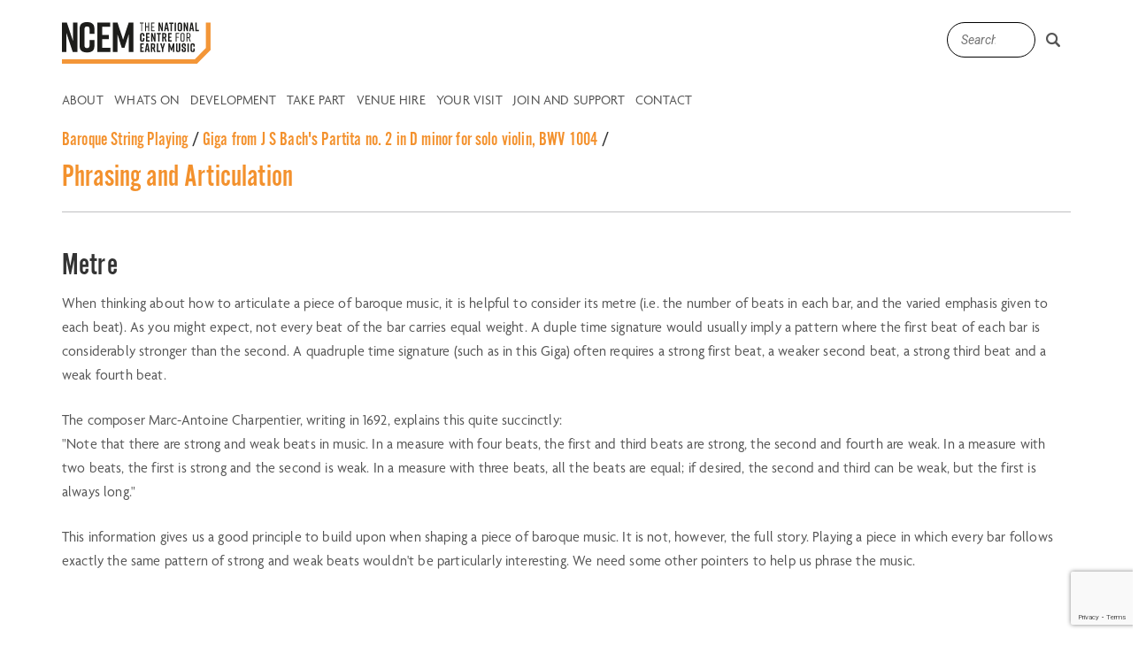

--- FILE ---
content_type: text/html; charset=UTF-8
request_url: https://ncem.co.uk/phrasing-and-articulation/
body_size: 408999
content:
	<!DOCTYPE html>
<html lang="en-US">
	<head>
				<meta charset="UTF-8">
		<meta name="viewport" content="width=device-width, initial-scale=1">
		<link rel="stylesheet" href="https://use.typekit.net/zvp4jcr.css"/>
		<meta name='robots' content='index, follow, max-image-preview:large, max-snippet:-1, max-video-preview:-1' />
	<style>img:is([sizes="auto" i], [sizes^="auto," i]) { contain-intrinsic-size: 3000px 1500px }</style>
	
	<!-- This site is optimized with the Yoast SEO plugin v26.8 - https://yoast.com/product/yoast-seo-wordpress/ -->
	<title>Phrasing and Articulation - NCEM</title>
	<link rel="canonical" href="https://ncem.co.uk/phrasing-and-articulation/" />
	<meta property="og:locale" content="en_US" />
	<meta property="og:type" content="article" />
	<meta property="og:title" content="Phrasing and Articulation - NCEM" />
	<meta property="og:description" content="Baroque String Playing /&nbsp;Giga from J S Bach&#039;s Partita no. 2 in D minor for solo violin, BWV 1004 / Phrasing and ArticulationMetreWhen thinking about how to articulate a piece of baroque music, it is helpful to consider its metre (i.e. the number of beats in each bar, and the varied emphasis given to each [&hellip;]" />
	<meta property="og:url" content="https://ncem.co.uk/phrasing-and-articulation/" />
	<meta property="og:site_name" content="NCEM" />
	<meta property="article:modified_time" content="2021-09-14T12:09:29+00:00" />
	<meta property="og:image" content="https://ncem.co.uk/wp-content/uploads/2024/07/NCEM-Social-Share.webp" />
	<meta property="og:image:width" content="1920" />
	<meta property="og:image:height" content="1080" />
	<meta property="og:image:type" content="image/webp" />
	<meta name="twitter:card" content="summary_large_image" />
	<meta name="twitter:label1" content="Est. reading time" />
	<meta name="twitter:data1" content="5 minutes" />
	<script type="application/ld+json" class="yoast-schema-graph">{"@context":"https://schema.org","@graph":[{"@type":"WebPage","@id":"https://ncem.co.uk/phrasing-and-articulation/","url":"https://ncem.co.uk/phrasing-and-articulation/","name":"Phrasing and Articulation - NCEM","isPartOf":{"@id":"https://ncem.co.uk/#website"},"datePublished":"2021-09-08T16:03:05+00:00","dateModified":"2021-09-14T12:09:29+00:00","breadcrumb":{"@id":"https://ncem.co.uk/phrasing-and-articulation/#breadcrumb"},"inLanguage":"en-US","potentialAction":[{"@type":"ReadAction","target":["https://ncem.co.uk/phrasing-and-articulation/"]}]},{"@type":"BreadcrumbList","@id":"https://ncem.co.uk/phrasing-and-articulation/#breadcrumb","itemListElement":[{"@type":"ListItem","position":1,"name":"Home","item":"https://ncem.co.uk/"},{"@type":"ListItem","position":2,"name":"Phrasing and Articulation"}]},{"@type":"WebSite","@id":"https://ncem.co.uk/#website","url":"https://ncem.co.uk/","name":"NCEM","description":"The National Centre For Early Music","publisher":{"@id":"https://ncem.co.uk/#organization"},"potentialAction":[{"@type":"SearchAction","target":{"@type":"EntryPoint","urlTemplate":"https://ncem.co.uk/?s={search_term_string}"},"query-input":{"@type":"PropertyValueSpecification","valueRequired":true,"valueName":"search_term_string"}}],"inLanguage":"en-US"},{"@type":"Organization","@id":"https://ncem.co.uk/#organization","name":"The National Centre For Early Music","alternateName":"NCEM","url":"https://ncem.co.uk/","logo":{"@type":"ImageObject","inLanguage":"en-US","@id":"https://ncem.co.uk/#/schema/logo/image/","url":"https://ncem.co.uk/wp-content/uploads/2020/01/NCEM-navigation-copy-02.svg","contentUrl":"https://ncem.co.uk/wp-content/uploads/2020/01/NCEM-navigation-copy-02.svg","width":168,"height":46,"caption":"The National Centre For Early Music"},"image":{"@id":"https://ncem.co.uk/#/schema/logo/image/"}}]}</script>
	<!-- / Yoast SEO plugin. -->


<link rel='dns-prefetch' href='//www.googletagmanager.com' />
<link rel='dns-prefetch' href='//fonts.googleapis.com' />
<link rel="alternate" type="application/rss+xml" title="NCEM &raquo; Feed" href="https://ncem.co.uk/feed/" />
<link rel="alternate" type="application/rss+xml" title="NCEM &raquo; Comments Feed" href="https://ncem.co.uk/comments/feed/" />
<script type="text/javascript">
/* <![CDATA[ */
window._wpemojiSettings = {"baseUrl":"https:\/\/s.w.org\/images\/core\/emoji\/15.0.3\/72x72\/","ext":".png","svgUrl":"https:\/\/s.w.org\/images\/core\/emoji\/15.0.3\/svg\/","svgExt":".svg","source":{"concatemoji":"https:\/\/ncem.co.uk\/wp-includes\/js\/wp-emoji-release.min.js?ver=6.7.4"}};
/*! This file is auto-generated */
!function(i,n){var o,s,e;function c(e){try{var t={supportTests:e,timestamp:(new Date).valueOf()};sessionStorage.setItem(o,JSON.stringify(t))}catch(e){}}function p(e,t,n){e.clearRect(0,0,e.canvas.width,e.canvas.height),e.fillText(t,0,0);var t=new Uint32Array(e.getImageData(0,0,e.canvas.width,e.canvas.height).data),r=(e.clearRect(0,0,e.canvas.width,e.canvas.height),e.fillText(n,0,0),new Uint32Array(e.getImageData(0,0,e.canvas.width,e.canvas.height).data));return t.every(function(e,t){return e===r[t]})}function u(e,t,n){switch(t){case"flag":return n(e,"\ud83c\udff3\ufe0f\u200d\u26a7\ufe0f","\ud83c\udff3\ufe0f\u200b\u26a7\ufe0f")?!1:!n(e,"\ud83c\uddfa\ud83c\uddf3","\ud83c\uddfa\u200b\ud83c\uddf3")&&!n(e,"\ud83c\udff4\udb40\udc67\udb40\udc62\udb40\udc65\udb40\udc6e\udb40\udc67\udb40\udc7f","\ud83c\udff4\u200b\udb40\udc67\u200b\udb40\udc62\u200b\udb40\udc65\u200b\udb40\udc6e\u200b\udb40\udc67\u200b\udb40\udc7f");case"emoji":return!n(e,"\ud83d\udc26\u200d\u2b1b","\ud83d\udc26\u200b\u2b1b")}return!1}function f(e,t,n){var r="undefined"!=typeof WorkerGlobalScope&&self instanceof WorkerGlobalScope?new OffscreenCanvas(300,150):i.createElement("canvas"),a=r.getContext("2d",{willReadFrequently:!0}),o=(a.textBaseline="top",a.font="600 32px Arial",{});return e.forEach(function(e){o[e]=t(a,e,n)}),o}function t(e){var t=i.createElement("script");t.src=e,t.defer=!0,i.head.appendChild(t)}"undefined"!=typeof Promise&&(o="wpEmojiSettingsSupports",s=["flag","emoji"],n.supports={everything:!0,everythingExceptFlag:!0},e=new Promise(function(e){i.addEventListener("DOMContentLoaded",e,{once:!0})}),new Promise(function(t){var n=function(){try{var e=JSON.parse(sessionStorage.getItem(o));if("object"==typeof e&&"number"==typeof e.timestamp&&(new Date).valueOf()<e.timestamp+604800&&"object"==typeof e.supportTests)return e.supportTests}catch(e){}return null}();if(!n){if("undefined"!=typeof Worker&&"undefined"!=typeof OffscreenCanvas&&"undefined"!=typeof URL&&URL.createObjectURL&&"undefined"!=typeof Blob)try{var e="postMessage("+f.toString()+"("+[JSON.stringify(s),u.toString(),p.toString()].join(",")+"));",r=new Blob([e],{type:"text/javascript"}),a=new Worker(URL.createObjectURL(r),{name:"wpTestEmojiSupports"});return void(a.onmessage=function(e){c(n=e.data),a.terminate(),t(n)})}catch(e){}c(n=f(s,u,p))}t(n)}).then(function(e){for(var t in e)n.supports[t]=e[t],n.supports.everything=n.supports.everything&&n.supports[t],"flag"!==t&&(n.supports.everythingExceptFlag=n.supports.everythingExceptFlag&&n.supports[t]);n.supports.everythingExceptFlag=n.supports.everythingExceptFlag&&!n.supports.flag,n.DOMReady=!1,n.readyCallback=function(){n.DOMReady=!0}}).then(function(){return e}).then(function(){var e;n.supports.everything||(n.readyCallback(),(e=n.source||{}).concatemoji?t(e.concatemoji):e.wpemoji&&e.twemoji&&(t(e.twemoji),t(e.wpemoji)))}))}((window,document),window._wpemojiSettings);
/* ]]> */
</script>

<style id='wp-emoji-styles-inline-css' type='text/css'>

	img.wp-smiley, img.emoji {
		display: inline !important;
		border: none !important;
		box-shadow: none !important;
		height: 1em !important;
		width: 1em !important;
		margin: 0 0.07em !important;
		vertical-align: -0.1em !important;
		background: none !important;
		padding: 0 !important;
	}
</style>
<link rel='stylesheet' id='wp-block-library-css' href='https://ncem.co.uk/wp-includes/css/dist/block-library/style.min.css?ver=6.7.4' type='text/css' media='all' />
<style id='safe-svg-svg-icon-style-inline-css' type='text/css'>
.safe-svg-cover{text-align:center}.safe-svg-cover .safe-svg-inside{display:inline-block;max-width:100%}.safe-svg-cover svg{fill:currentColor;height:100%;max-height:100%;max-width:100%;width:100%}

</style>
<link rel='stylesheet' id='awb-css' href='https://ncem.co.uk/wp-content/plugins/advanced-backgrounds/assets/awb/awb.min.css?ver=1.12.8' type='text/css' media='all' />
<style id='pdfemb-pdf-embedder-viewer-style-inline-css' type='text/css'>
.wp-block-pdfemb-pdf-embedder-viewer{max-width:none}

</style>
<style id='filebird-block-filebird-gallery-style-inline-css' type='text/css'>
ul.filebird-block-filebird-gallery{margin:auto!important;padding:0!important;width:100%}ul.filebird-block-filebird-gallery.layout-grid{display:grid;grid-gap:20px;align-items:stretch;grid-template-columns:repeat(var(--columns),1fr);justify-items:stretch}ul.filebird-block-filebird-gallery.layout-grid li img{border:1px solid #ccc;box-shadow:2px 2px 6px 0 rgba(0,0,0,.3);height:100%;max-width:100%;-o-object-fit:cover;object-fit:cover;width:100%}ul.filebird-block-filebird-gallery.layout-masonry{-moz-column-count:var(--columns);-moz-column-gap:var(--space);column-gap:var(--space);-moz-column-width:var(--min-width);columns:var(--min-width) var(--columns);display:block;overflow:auto}ul.filebird-block-filebird-gallery.layout-masonry li{margin-bottom:var(--space)}ul.filebird-block-filebird-gallery li{list-style:none}ul.filebird-block-filebird-gallery li figure{height:100%;margin:0;padding:0;position:relative;width:100%}ul.filebird-block-filebird-gallery li figure figcaption{background:linear-gradient(0deg,rgba(0,0,0,.7),rgba(0,0,0,.3) 70%,transparent);bottom:0;box-sizing:border-box;color:#fff;font-size:.8em;margin:0;max-height:100%;overflow:auto;padding:3em .77em .7em;position:absolute;text-align:center;width:100%;z-index:2}ul.filebird-block-filebird-gallery li figure figcaption a{color:inherit}.fb-block-hover-animation-zoomIn figure{overflow:hidden}.fb-block-hover-animation-zoomIn figure img{transform:scale(1);transition:.3s ease-in-out}.fb-block-hover-animation-zoomIn figure:hover img{transform:scale(1.3)}.fb-block-hover-animation-shine figure{overflow:hidden;position:relative}.fb-block-hover-animation-shine figure:before{background:linear-gradient(90deg,hsla(0,0%,100%,0) 0,hsla(0,0%,100%,.3));content:"";display:block;height:100%;left:-75%;position:absolute;top:0;transform:skewX(-25deg);width:50%;z-index:2}.fb-block-hover-animation-shine figure:hover:before{animation:shine .75s}@keyframes shine{to{left:125%}}.fb-block-hover-animation-opacity figure{overflow:hidden}.fb-block-hover-animation-opacity figure img{opacity:1;transition:.3s ease-in-out}.fb-block-hover-animation-opacity figure:hover img{opacity:.5}.fb-block-hover-animation-grayscale figure img{filter:grayscale(100%);transition:.3s ease-in-out}.fb-block-hover-animation-grayscale figure:hover img{filter:grayscale(0)}

</style>
<style id='classic-theme-styles-inline-css' type='text/css'>
/*! This file is auto-generated */
.wp-block-button__link{color:#fff;background-color:#32373c;border-radius:9999px;box-shadow:none;text-decoration:none;padding:calc(.667em + 2px) calc(1.333em + 2px);font-size:1.125em}.wp-block-file__button{background:#32373c;color:#fff;text-decoration:none}
</style>
<style id='global-styles-inline-css' type='text/css'>
:root{--wp--preset--aspect-ratio--square: 1;--wp--preset--aspect-ratio--4-3: 4/3;--wp--preset--aspect-ratio--3-4: 3/4;--wp--preset--aspect-ratio--3-2: 3/2;--wp--preset--aspect-ratio--2-3: 2/3;--wp--preset--aspect-ratio--16-9: 16/9;--wp--preset--aspect-ratio--9-16: 9/16;--wp--preset--color--black: #000000;--wp--preset--color--cyan-bluish-gray: #abb8c3;--wp--preset--color--white: #ffffff;--wp--preset--color--pale-pink: #f78da7;--wp--preset--color--vivid-red: #cf2e2e;--wp--preset--color--luminous-vivid-orange: #ff6900;--wp--preset--color--luminous-vivid-amber: #fcb900;--wp--preset--color--light-green-cyan: #7bdcb5;--wp--preset--color--vivid-green-cyan: #00d084;--wp--preset--color--pale-cyan-blue: #8ed1fc;--wp--preset--color--vivid-cyan-blue: #0693e3;--wp--preset--color--vivid-purple: #9b51e0;--wp--preset--gradient--vivid-cyan-blue-to-vivid-purple: linear-gradient(135deg,rgba(6,147,227,1) 0%,rgb(155,81,224) 100%);--wp--preset--gradient--light-green-cyan-to-vivid-green-cyan: linear-gradient(135deg,rgb(122,220,180) 0%,rgb(0,208,130) 100%);--wp--preset--gradient--luminous-vivid-amber-to-luminous-vivid-orange: linear-gradient(135deg,rgba(252,185,0,1) 0%,rgba(255,105,0,1) 100%);--wp--preset--gradient--luminous-vivid-orange-to-vivid-red: linear-gradient(135deg,rgba(255,105,0,1) 0%,rgb(207,46,46) 100%);--wp--preset--gradient--very-light-gray-to-cyan-bluish-gray: linear-gradient(135deg,rgb(238,238,238) 0%,rgb(169,184,195) 100%);--wp--preset--gradient--cool-to-warm-spectrum: linear-gradient(135deg,rgb(74,234,220) 0%,rgb(151,120,209) 20%,rgb(207,42,186) 40%,rgb(238,44,130) 60%,rgb(251,105,98) 80%,rgb(254,248,76) 100%);--wp--preset--gradient--blush-light-purple: linear-gradient(135deg,rgb(255,206,236) 0%,rgb(152,150,240) 100%);--wp--preset--gradient--blush-bordeaux: linear-gradient(135deg,rgb(254,205,165) 0%,rgb(254,45,45) 50%,rgb(107,0,62) 100%);--wp--preset--gradient--luminous-dusk: linear-gradient(135deg,rgb(255,203,112) 0%,rgb(199,81,192) 50%,rgb(65,88,208) 100%);--wp--preset--gradient--pale-ocean: linear-gradient(135deg,rgb(255,245,203) 0%,rgb(182,227,212) 50%,rgb(51,167,181) 100%);--wp--preset--gradient--electric-grass: linear-gradient(135deg,rgb(202,248,128) 0%,rgb(113,206,126) 100%);--wp--preset--gradient--midnight: linear-gradient(135deg,rgb(2,3,129) 0%,rgb(40,116,252) 100%);--wp--preset--font-size--small: 13px;--wp--preset--font-size--medium: 20px;--wp--preset--font-size--large: 36px;--wp--preset--font-size--x-large: 42px;--wp--preset--spacing--20: 0.44rem;--wp--preset--spacing--30: 0.67rem;--wp--preset--spacing--40: 1rem;--wp--preset--spacing--50: 1.5rem;--wp--preset--spacing--60: 2.25rem;--wp--preset--spacing--70: 3.38rem;--wp--preset--spacing--80: 5.06rem;--wp--preset--shadow--natural: 6px 6px 9px rgba(0, 0, 0, 0.2);--wp--preset--shadow--deep: 12px 12px 50px rgba(0, 0, 0, 0.4);--wp--preset--shadow--sharp: 6px 6px 0px rgba(0, 0, 0, 0.2);--wp--preset--shadow--outlined: 6px 6px 0px -3px rgba(255, 255, 255, 1), 6px 6px rgba(0, 0, 0, 1);--wp--preset--shadow--crisp: 6px 6px 0px rgba(0, 0, 0, 1);}:where(.is-layout-flex){gap: 0.5em;}:where(.is-layout-grid){gap: 0.5em;}body .is-layout-flex{display: flex;}.is-layout-flex{flex-wrap: wrap;align-items: center;}.is-layout-flex > :is(*, div){margin: 0;}body .is-layout-grid{display: grid;}.is-layout-grid > :is(*, div){margin: 0;}:where(.wp-block-columns.is-layout-flex){gap: 2em;}:where(.wp-block-columns.is-layout-grid){gap: 2em;}:where(.wp-block-post-template.is-layout-flex){gap: 1.25em;}:where(.wp-block-post-template.is-layout-grid){gap: 1.25em;}.has-black-color{color: var(--wp--preset--color--black) !important;}.has-cyan-bluish-gray-color{color: var(--wp--preset--color--cyan-bluish-gray) !important;}.has-white-color{color: var(--wp--preset--color--white) !important;}.has-pale-pink-color{color: var(--wp--preset--color--pale-pink) !important;}.has-vivid-red-color{color: var(--wp--preset--color--vivid-red) !important;}.has-luminous-vivid-orange-color{color: var(--wp--preset--color--luminous-vivid-orange) !important;}.has-luminous-vivid-amber-color{color: var(--wp--preset--color--luminous-vivid-amber) !important;}.has-light-green-cyan-color{color: var(--wp--preset--color--light-green-cyan) !important;}.has-vivid-green-cyan-color{color: var(--wp--preset--color--vivid-green-cyan) !important;}.has-pale-cyan-blue-color{color: var(--wp--preset--color--pale-cyan-blue) !important;}.has-vivid-cyan-blue-color{color: var(--wp--preset--color--vivid-cyan-blue) !important;}.has-vivid-purple-color{color: var(--wp--preset--color--vivid-purple) !important;}.has-black-background-color{background-color: var(--wp--preset--color--black) !important;}.has-cyan-bluish-gray-background-color{background-color: var(--wp--preset--color--cyan-bluish-gray) !important;}.has-white-background-color{background-color: var(--wp--preset--color--white) !important;}.has-pale-pink-background-color{background-color: var(--wp--preset--color--pale-pink) !important;}.has-vivid-red-background-color{background-color: var(--wp--preset--color--vivid-red) !important;}.has-luminous-vivid-orange-background-color{background-color: var(--wp--preset--color--luminous-vivid-orange) !important;}.has-luminous-vivid-amber-background-color{background-color: var(--wp--preset--color--luminous-vivid-amber) !important;}.has-light-green-cyan-background-color{background-color: var(--wp--preset--color--light-green-cyan) !important;}.has-vivid-green-cyan-background-color{background-color: var(--wp--preset--color--vivid-green-cyan) !important;}.has-pale-cyan-blue-background-color{background-color: var(--wp--preset--color--pale-cyan-blue) !important;}.has-vivid-cyan-blue-background-color{background-color: var(--wp--preset--color--vivid-cyan-blue) !important;}.has-vivid-purple-background-color{background-color: var(--wp--preset--color--vivid-purple) !important;}.has-black-border-color{border-color: var(--wp--preset--color--black) !important;}.has-cyan-bluish-gray-border-color{border-color: var(--wp--preset--color--cyan-bluish-gray) !important;}.has-white-border-color{border-color: var(--wp--preset--color--white) !important;}.has-pale-pink-border-color{border-color: var(--wp--preset--color--pale-pink) !important;}.has-vivid-red-border-color{border-color: var(--wp--preset--color--vivid-red) !important;}.has-luminous-vivid-orange-border-color{border-color: var(--wp--preset--color--luminous-vivid-orange) !important;}.has-luminous-vivid-amber-border-color{border-color: var(--wp--preset--color--luminous-vivid-amber) !important;}.has-light-green-cyan-border-color{border-color: var(--wp--preset--color--light-green-cyan) !important;}.has-vivid-green-cyan-border-color{border-color: var(--wp--preset--color--vivid-green-cyan) !important;}.has-pale-cyan-blue-border-color{border-color: var(--wp--preset--color--pale-cyan-blue) !important;}.has-vivid-cyan-blue-border-color{border-color: var(--wp--preset--color--vivid-cyan-blue) !important;}.has-vivid-purple-border-color{border-color: var(--wp--preset--color--vivid-purple) !important;}.has-vivid-cyan-blue-to-vivid-purple-gradient-background{background: var(--wp--preset--gradient--vivid-cyan-blue-to-vivid-purple) !important;}.has-light-green-cyan-to-vivid-green-cyan-gradient-background{background: var(--wp--preset--gradient--light-green-cyan-to-vivid-green-cyan) !important;}.has-luminous-vivid-amber-to-luminous-vivid-orange-gradient-background{background: var(--wp--preset--gradient--luminous-vivid-amber-to-luminous-vivid-orange) !important;}.has-luminous-vivid-orange-to-vivid-red-gradient-background{background: var(--wp--preset--gradient--luminous-vivid-orange-to-vivid-red) !important;}.has-very-light-gray-to-cyan-bluish-gray-gradient-background{background: var(--wp--preset--gradient--very-light-gray-to-cyan-bluish-gray) !important;}.has-cool-to-warm-spectrum-gradient-background{background: var(--wp--preset--gradient--cool-to-warm-spectrum) !important;}.has-blush-light-purple-gradient-background{background: var(--wp--preset--gradient--blush-light-purple) !important;}.has-blush-bordeaux-gradient-background{background: var(--wp--preset--gradient--blush-bordeaux) !important;}.has-luminous-dusk-gradient-background{background: var(--wp--preset--gradient--luminous-dusk) !important;}.has-pale-ocean-gradient-background{background: var(--wp--preset--gradient--pale-ocean) !important;}.has-electric-grass-gradient-background{background: var(--wp--preset--gradient--electric-grass) !important;}.has-midnight-gradient-background{background: var(--wp--preset--gradient--midnight) !important;}.has-small-font-size{font-size: var(--wp--preset--font-size--small) !important;}.has-medium-font-size{font-size: var(--wp--preset--font-size--medium) !important;}.has-large-font-size{font-size: var(--wp--preset--font-size--large) !important;}.has-x-large-font-size{font-size: var(--wp--preset--font-size--x-large) !important;}
:where(.wp-block-post-template.is-layout-flex){gap: 1.25em;}:where(.wp-block-post-template.is-layout-grid){gap: 1.25em;}
:where(.wp-block-columns.is-layout-flex){gap: 2em;}:where(.wp-block-columns.is-layout-grid){gap: 2em;}
:root :where(.wp-block-pullquote){font-size: 1.5em;line-height: 1.6;}
</style>
<link rel='stylesheet' id='contact-form-7-css' href='https://ncem.co.uk/wp-content/plugins/contact-form-7/includes/css/styles.css?ver=6.1.4' type='text/css' media='all' />
<link rel='stylesheet' id='bootstrap-css' href='https://ncem.co.uk/wp-content/themes/NCEM/css/bootstrap.min.css?ver=3.3.7' type='text/css' media='all' />
<link rel='stylesheet' id='visualcomposerstarter-font-css' href='https://ncem.co.uk/wp-content/themes/NCEM/css/visual-composer-starter-font.min.css?ver=3.0.3' type='text/css' media='all' />
<link rel='stylesheet' id='slick-style-css' href='https://ncem.co.uk/wp-content/themes/NCEM/css/slick.min.css?ver=1.6.0' type='text/css' media='all' />
<link rel='stylesheet' id='visualcomposerstarter-general-css' href='https://ncem.co.uk/wp-content/themes/NCEM/css/style.min.css?ver=3.0.3' type='text/css' media='all' />
<link rel='stylesheet' id='visualcomposerstarter-woocommerce-css' href='https://ncem.co.uk/wp-content/themes/NCEM/css/woocommerce.min.css?ver=3.0.3' type='text/css' media='all' />
<link rel='stylesheet' id='visualcomposerstarter-responsive-css' href='https://ncem.co.uk/wp-content/themes/NCEM/css/responsive.min.css?ver=3.0.3' type='text/css' media='all' />
<link rel='stylesheet' id='visualcomposerstarter-style-css' href='https://ncem.co.uk/wp-content/themes/NCEM/style.css?ver=6.7.4' type='text/css' media='all' />
<link rel='stylesheet' id='visualcomposerstarter-fonts-css' href='//fonts.googleapis.com/css?family=Roboto%3Aregular%2Citalic|Playfair+Display%3Aregular%2Citalic%26subset%3Dcyrillic%2Ccyrillic-ext%2Cdevanagari%2Cgreek%2Cgreek-ext%2Ckhmer%2Clatin%2Clatin-ext%2Cvietnamese' type='text/css' media='screen' />
<link rel='stylesheet' id='visualcomposerstarter-custom-style-css' href='https://ncem.co.uk/wp-content/themes/NCEM/css/customizer-custom.css?ver=6.7.4' type='text/css' media='all' />
<style id='visualcomposerstarter-custom-style-inline-css' type='text/css'>

	/*Body fonts and style*/
	body,
	#main-menu ul li ul li,
	.comment-content cite,
	.entry-content cite,
	#add_payment_method .cart-collaterals .cart_totals table small,
	.woocommerce-cart .cart-collaterals .cart_totals table small,
	.woocommerce-checkout .cart-collaterals .cart_totals table small,
	.visualcomposerstarter.woocommerce-cart .woocommerce .cart-collaterals .cart_totals .cart-subtotal td,
	.visualcomposerstarter.woocommerce-cart .woocommerce .cart-collaterals .cart_totals .cart-subtotal th,
	.visualcomposerstarter.woocommerce-cart .woocommerce table.cart,
	.visualcomposerstarter.woocommerce .woocommerce-ordering,
	.visualcomposerstarter.woocommerce .woocommerce-result-count,
	.visualcomposerstarter legend,
	.visualcomposerstarter.woocommerce-account .woocommerce-MyAccount-content a.button
	 { font-family: Roboto; }
	 body,
	 .sidebar-widget-area a:hover, .sidebar-widget-area a:focus,
	 .sidebar-widget-area .widget_recent_entries ul li:hover, .sidebar-widget-area .widget_archive ul li:hover, .sidebar-widget-area .widget_categories ul li:hover, .sidebar-widget-area .widget_meta ul li:hover, .sidebar-widget-area .widget_recent_entries ul li:focus, .sidebar-widget-area .widget_archive ul li:focus, .sidebar-widget-area .widget_categories ul li:focus, .sidebar-widget-area .widget_meta ul li:focus, .visualcomposerstarter.woocommerce-cart .woocommerce table.cart .product-name a { color: #555555; }
	  .comment-content table,
	  .entry-content table { border-color: #555555; }
	  .entry-full-content .entry-author-data .author-biography,
	  .entry-full-content .entry-meta,
	  .nav-links.post-navigation a .meta-nav,
	  .search-results-header h4,
	  .entry-preview .entry-meta li,
	  .entry-preview .entry-meta li a,
	  .entry-content .gallery-caption,
	  .comment-content blockquote,
	  .entry-content blockquote,
	  .wp-caption .wp-caption-text,
	  .comments-area .comment-list .comment-metadata a { color: #777777; }
	  .comments-area .comment-list .comment-metadata a:hover,
	  .comments-area .comment-list .comment-metadata a:focus { border-bottom-color: #777777; }
	  a,
	  .comments-area .comment-list .reply a,
	  .comments-area span.required,
	  .comments-area .comment-subscription-form label:before,
	  .entry-preview .entry-meta li a:hover:before,
	  .entry-preview .entry-meta li a:focus:before,
	  .entry-preview .entry-meta li.entry-meta-category:hover:before,
	  .entry-content p a:hover,
	  .entry-content ol a:hover,
	  .entry-content ul a:hover,
	  .entry-content table a:hover,
	  .entry-content datalist a:hover,
	  .entry-content blockquote a:hover,
	  .entry-content dl a:hover,
	  .entry-content address a:hover,
	  .entry-content p a:focus,
	  .entry-content ol a:focus,
	  .entry-content ul a:focus,
	  .entry-content table a:focus,
	  .entry-content datalist a:focus,
	  .entry-content blockquote a:focus,
	  .entry-content dl a:focus,
	  .entry-content address a:focus,
	  .entry-content ul > li:before,
	  .comment-content p a:hover,
	  .comment-content ol a:hover,
	  .comment-content ul a:hover,
	  .comment-content table a:hover,
	  .comment-content datalist a:hover,
	  .comment-content blockquote a:hover,
	  .comment-content dl a:hover,
	  .comment-content address a:hover,
	  .comment-content p a:focus,
	  .comment-content ol a:focus,
	  .comment-content ul a:focus,
	  .comment-content table a:focus,
	  .comment-content datalist a:focus,
	  .comment-content blockquote a:focus,
	  .comment-content dl a:focus,
	  .comment-content address a:focus,
	  .comment-content ul > li:before,
	  .sidebar-widget-area .widget_recent_entries ul li,
	  .sidebar-widget-area .widget_archive ul li,
	  .sidebar-widget-area .widget_categories ul li,
	  .sidebar-widget-area .widget_meta ul li { color: #333; }     
	  .comments-area .comment-list .reply a:hover,
	  .comments-area .comment-list .reply a:focus,
	  .comment-content p a,
	  .comment-content ol a,
	  .comment-content ul a,
	  .comment-content table a,
	  .comment-content datalist a,
	  .comment-content blockquote a,
	  .comment-content dl a,
	  .comment-content address a,
	  .entry-content p a,
	  .entry-content ol a,
	  .entry-content ul a,
	  .entry-content table a,
	  .entry-content datalist a,
	  .entry-content blockquote a,
	  .entry-content dl a,
	  .entry-content address a { border-bottom-color: #333; }    
	  .entry-content blockquote, .comment-content { border-left-color: #333; }
	  
	  html, #main-menu ul li ul li { font-size: 16px }
	  body, #footer, .footer-widget-area .widget-title { line-height: 1.7; }
	  body {
		letter-spacing: 0.01rem;
		font-weight: 400;
		font-style: normal;
		text-transform: none;
	  }
	  
	  .comment-content address,
	  .comment-content blockquote,
	  .comment-content datalist,
	  .comment-content dl,
	  .comment-content ol,
	  .comment-content p,
	  .comment-content table,
	  .comment-content ul,
	  .entry-content address,
	  .entry-content blockquote,
	  .entry-content datalist,
	  .entry-content dl,
	  .entry-content ol,
	  .entry-content p,
	  .entry-content table,
	  .entry-content ul {
		margin-top: 0;
		margin-bottom: 1.5rem;
	  }
	  
	  /*Buttons font and style*/
	  .comments-area .form-submit input[type=submit],
	  .blue-button { 
			background-color: #557cbf; 
			color: #000000;
			font-family: Playfair Display;
			font-size: 16px;
			font-weight: 400;
			font-style: normal;
			letter-spacing: 0.01rem;
			line-height: 1;
			text-transform: none;
			margin-top: 0;
			margin-bottom: 0;
	  }
	  .visualcomposerstarter .products .added_to_cart {
			font-family: Playfair Display;
	  }
	  .comments-area .form-submit input[type=submit]:hover, .comments-area .form-submit input[type=submit]:focus,
	  .blue-button:hover, .blue-button:focus, 
	  .entry-content p a.blue-button:hover { 
			background-color: #3c63a6; 
			color: #000000; 
	  }
	  
	  .nav-links.archive-navigation .page-numbers,
	  .visualcomposerstarter.woocommerce nav.woocommerce-pagination ul li .page-numbers {
	        background-color: #333; 
			color: #000000;
	  }
	  
	  .nav-links.archive-navigation a.page-numbers:hover, 
	  .nav-links.archive-navigation a.page-numbers:focus, 
	  .nav-links.archive-navigation .page-numbers.current,
	  .visualcomposerstarter.woocommerce nav.woocommerce-pagination ul li .page-numbers:hover, 
	  .visualcomposerstarter.woocommerce nav.woocommerce-pagination ul li .page-numbers:focus, 
	  .visualcomposerstarter.woocommerce nav.woocommerce-pagination ul li .page-numbers.current {
	        background-color: #3c63a6; 
			color: #000000; 
	  }
	  .visualcomposerstarter.woocommerce button.button,
	  .visualcomposerstarter.woocommerce a.button.product_type_simple,
	  .visualcomposerstarter.woocommerce a.button.product_type_grouped,
	  .visualcomposerstarter.woocommerce a.button.product_type_variable,
	  .visualcomposerstarter.woocommerce a.button.product_type_external,
	  .visualcomposerstarter .woocommerce .buttons a.button.wc-forward,
	  .visualcomposerstarter .woocommerce #place_order,
	  .visualcomposerstarter .woocommerce .button.checkout-button,
	  .visualcomposerstarter .woocommerce .button.wc-backward,
	  .visualcomposerstarter .woocommerce .track_order .button,
	  .visualcomposerstarter .woocommerce .vct-thank-you-footer a,
	  .visualcomposerstarter .woocommerce .woocommerce-EditAccountForm .button,
	  .visualcomposerstarter .woocommerce .woocommerce-MyAccount-content a.edit,
	  .visualcomposerstarter .woocommerce .woocommerce-mini-cart__buttons.buttons a,
	  .visualcomposerstarter .woocommerce .woocommerce-orders-table__cell .button,
	  .visualcomposerstarter .woocommerce a.button,
	  .visualcomposerstarter .woocommerce button.button,
	  .visualcomposerstarter #review_form #respond .form-submit .submit
	   {
	  		background-color: #333; 
			color: #000000;
			font-family: Playfair Display;
			font-size: 16px;
			font-weight: 400;
			font-style: normal;
			letter-spacing: 0.01rem;
			line-height: 1;
			text-transform: none;
			margin-top: 0;
			margin-bottom: 0;
	  }
	  .visualcomposerstarter.woocommerce button.button.alt.disabled {
            background-color: #333; 
			color: #000000;
	  }
	  .visualcomposerstarter.woocommerce a.button:hover,
	  .visualcomposerstarter.woocommerce a.button:focus,
	  .visualcomposerstarter.woocommerce button.button:hover,
	  .visualcomposerstarter.woocommerce button.button:focus,
	  .visualcomposerstarter .woocommerce #place_order:hover,
	  .visualcomposerstarter .woocommerce .button.checkout-button:hover,
	  .visualcomposerstarter .woocommerce .button.wc-backward:hover,
	  .visualcomposerstarter .woocommerce .track_order .button:hover,
	  .visualcomposerstarter .woocommerce .vct-thank-you-footer a:hover,
	  .visualcomposerstarter .woocommerce .woocommerce-EditAccountForm .button:hover,
	  .visualcomposerstarter .woocommerce .woocommerce-MyAccount-content a.edit:hover,
	  .visualcomposerstarter .woocommerce .woocommerce-mini-cart__buttons.buttons a:hover,
	  .visualcomposerstarter .woocommerce .woocommerce-orders-table__cell .button:hover,
	  .visualcomposerstarter .woocommerce a.button:hover,
	  .visualcomposerstarter #review_form #respond .form-submit .submit:hover
	  .visualcomposerstarter .woocommerce #place_order:focus,
	  .visualcomposerstarter .woocommerce .button.checkout-button:focus,
	  .visualcomposerstarter .woocommerce .button.wc-backward:focus,
	  .visualcomposerstarter .woocommerce .track_order .button:focus,
	  .visualcomposerstarter .woocommerce .vct-thank-you-footer a:focus,
	  .visualcomposerstarter .woocommerce .woocommerce-EditAccountForm .button:focus,
	  .visualcomposerstarter .woocommerce .woocommerce-MyAccount-content a.edit:focus,
	  .visualcomposerstarter .woocommerce .woocommerce-mini-cart__buttons.buttons a:focus,
	  .visualcomposerstarter .woocommerce .woocommerce-orders-table__cell .button:focus,
	  .visualcomposerstarter .woocommerce a.button:focus,
	  .visualcomposerstarter #review_form #respond .form-submit .submit:focus { 
			background-color: #3c63a6; 
			color: #000000; 
	  }
	
	/*Headers fonts and style*/
	.header-widgetised-area .widget_text,
	 #main-menu > ul > li > a, 
	 .entry-full-content .entry-author-data .author-name, 
	 .nav-links.post-navigation a .post-title, 
	 .comments-area .comment-list .comment-author,
	 .comments-area .comment-list .reply a,
	 .comments-area .comment-form-comment label,
	 .comments-area .comment-form-author label,
	 .comments-area .comment-form-email label,
	 .comments-area .comment-form-url label,
	 .comment-content blockquote,
	 .entry-content blockquote { font-family: Playfair Display; }
	.entry-full-content .entry-author-data .author-name,
	.entry-full-content .entry-meta a,
	.nav-links.post-navigation a .post-title,
	.comments-area .comment-list .comment-author,
	.comments-area .comment-list .comment-author a,
	.search-results-header h4 strong,
	.entry-preview .entry-meta li a:hover,
	.entry-preview .entry-meta li a:focus { color: #333333; }
	
	.entry-full-content .entry-meta a,
	.comments-area .comment-list .comment-author a:hover,
	.comments-area .comment-list .comment-author a:focus,
	.nav-links.post-navigation a .post-title { border-bottom-color: #333333; }

	 
	 h1 {
		color: #333333;
		font-family: Playfair Display;
		font-size: 42px;
		font-weight: 400;
		font-style: normal;
		letter-spacing: 0.01rem;
		line-height: 1.1;
		margin-top: 0;
		margin-bottom: 2.125rem;
		text-transform: none;  
	 }
	 h1 a {color: #557cbf;}
	 h1 a:hover, h1 a:focus {color: #557cbf;}
	 h2 {
		color: #333333;
		font-family: Playfair Display;
		font-size: 36px;
		font-weight: 400;
		font-style: normal;
		letter-spacing: 0.01rem;
		line-height: 1.1;
		margin-top: 0;
		margin-bottom: 0.625rem;
		text-transform: none;  
	 }
	 h2 a {color: #557cbf;}
	 h2 a:hover, h2 a:focus {color: #557cbf;}
	 h3 {
		color: #333333;
		font-family: Playfair Display;
		font-size: 30px;
		font-weight: 400;
		font-style: normal;
		letter-spacing: 0.01rem;
		line-height: 1.1;
		margin-top: 0;
		margin-bottom: 0.625rem;
		text-transform: none;  
	 }
	 h3 a {color: #557cbf;}
	 h3 a:hover, h3 a:focus {color: #557cbf;}
	 h4 {
		color: #333333;
		font-family: Playfair Display;
		font-size: 22px;
		font-weight: 400;
		font-style: normal;
		letter-spacing: 0.01rem;
		line-height: 1.1;
		margin-top: 0;
		margin-bottom: 0.625rem;
		text-transform: none;  
	 }
	 h4 a {color: #557cbf;}
	 h4 a:hover, h4 a:focus {color: #557cbf;}
	 h5 {
		color: #333333;
		font-family: Playfair Display;
		font-size: 22px;
		font-weight: 400;
		font-style: normal;
		letter-spacing: 0.01rem;
		line-height: 1.1;
		margin-top: 0;
		margin-bottom: 0.625rem;
		text-transform: none;  
	 }
	 h5 a {color: #557cbf;}
	 h5 a:hover, h5 a:focus {color: #557cbf;}
	 h6 {
		color: #333333;
		font-family: Playfair Display;
		font-size: 16px;
		font-weight: 400;
		font-style: normal;
		letter-spacing: 0.01rem;
		line-height: 1.1;
		margin-top: 0;
		margin-bottom: 0.625rem;
		text-transform: none;  
	 }
	 h6 a {color: #557cbf;}
	 h6 a:hover, h6 a:focus {color: #557cbf;}
	
		/*Header and menu area background color*/
		#header .navbar .navbar-wrapper,
		body.navbar-no-background #header .navbar.fixed.scroll,
		body.header-full-width-boxed #header .navbar,
		body.header-full-width #header .navbar {
			background-color: #ffffff;
		}
		
		@media only screen and (min-width: 768px) {
			body:not(.menu-sandwich) #main-menu ul li ul { background-color: #ffffff; }
		}
		body.navbar-no-background #header .navbar {background-color: transparent;}
		
		/*Featured image custom height*/
		.header-image .fade-in-img { height: 904px; }
		
	.visualcomposerstarter.woocommerce ul.products li.product .price,
	.visualcomposerstarter.woocommerce div.product p.price,
	.visualcomposerstarter.woocommerce div.product p.price ins,
	.visualcomposerstarter.woocommerce div.product span.price,
	.visualcomposerstarter.woocommerce div.product span.price ins,
	.visualcomposerstarter.woocommerce.widget .quantity,
	.visualcomposerstarter.woocommerce.widget del,
	.visualcomposerstarter.woocommerce.widget ins,
	.visualcomposerstarter.woocommerce.widget span.woocommerce-Price-amount.amount,
	.visualcomposerstarter.woocommerce p.price ins,
	.visualcomposerstarter.woocommerce p.price,
	.visualcomposerstarter.woocommerce span.price,
	.visualcomposerstarter.woocommerce span.price ins,
	.visualcomposerstarter .woocommerce.widget span.amount,
	.visualcomposerstarter .woocommerce.widget ins {
		color: #2b4b80
	}
	
	.visualcomposerstarter.woocommerce span.price del,
	.visualcomposerstarter.woocommerce p.price del,
	.visualcomposerstarter.woocommerce p.price del span,
	.visualcomposerstarter.woocommerce span.price del span,
	.visualcomposerstarter .woocommerce.widget del,
	.visualcomposerstarter .woocommerce.widget del span.amount,
	.visualcomposerstarter.woocommerce ul.products li.product .price del {
		color: #d5d5d5
	}
	
	.visualcomposerstarter .vct-cart-items-count {
	    background: #2b4b80;
	    color: #fff;
	}
	.visualcomposerstarter .vct-cart-wrapper svg g>g {
	    fill: #2b4b80;
	}
	
	.visualcomposerstarter.woocommerce div.product .entry-categories a,
	.visualcomposerstarter.woocommerce div.product .woocommerce-tabs ul.tabs li a
	{
		color: #d5d5d5;
	}
	
	.visualcomposerstarter.woocommerce div.product .entry-categories a:hover,
	.visualcomposerstarter.woocommerce-cart .woocommerce table.cart .product-name a:hover,
	.visualcomposerstarter.woocommerce div.product .woocommerce-tabs ul.tabs li a:hover,
	.visualcomposerstarter.woocommerce div.product .entry-categories a:focus,
	.visualcomposerstarter.woocommerce-cart .woocommerce table.cart .product-name a:focus,
	.visualcomposerstarter.woocommerce div.product .woocommerce-tabs ul.tabs li a:focus,
	{
		color: #2b4b80;
	}
	
	.visualcomposerstarter.woocommerce div.product .woocommerce-tabs ul.tabs li.active a
	{
		color: #2b4b80;
	}
	.visualcomposerstarter.woocommerce div.product .woocommerce-tabs ul.tabs li.active a:before
	{
		background: #2b4b80;
	}
	
	.woocommerce button.button[name="update_cart"],
    .button[name="apply_coupon"],
    .vct-checkout-button,
    .woocommerce button.button:disabled, 
    .woocommerce button.button:disabled[disabled]
	{
		color: #4e4e4e;
	}
	.visualcomposerstarter .woocommerce.widget.widget_price_filter .ui-slider .ui-slider-handle,
	.visualcomposerstarter .woocommerce.widget.widget_price_filter .ui-slider .ui-slider-range
	{
		background-color: #2b4b80;
	}
	.visualcomposerstarter .woocommerce.widget li a
	{
		color: #000;
	}
	.visualcomposerstarter .woocommerce.widget li a:hover,
	.visualcomposerstarter .woocommerce.widget li a:focus
	{
		color: #2b4b80;
	}
	.visualcomposerstarter.woocommerce-cart .woocommerce table.cart a.remove:before,
	.visualcomposerstarter .woocommerce.widget .cart_list li a.remove:before,
	.visualcomposerstarter.woocommerce-cart .woocommerce table.cart a.remove:after,
	.visualcomposerstarter .woocommerce.widget .cart_list li a.remove:after
	{
		background-color: #d5d5d5;
	}
</style>
<link rel='stylesheet' id='vcv:assets:front:style-css' href='https://ncem.co.uk/wp-content/plugins/visualcomposer/public/dist/front.bundle.css?ver=45.15.0' type='text/css' media='all' />
<link rel='stylesheet' id='vcv:assets:source:styles:assetslibraryanimatedistanimatebundlecss-css' href='https://ncem.co.uk/wp-content/plugins/visualcomposer/public/sources/assetsLibrary/animate/dist/animate.bundle.css?ver=45.15.0-7491' type='text/css' media='all' />
<link rel='stylesheet' id='vcv:assets:source:styles:assetslibraryparallaxbackgrounddistparallaxbackgroundbundlecss-css' href='https://ncem.co.uk/wp-content/plugins/visualcomposer/public/sources/assetsLibrary/parallaxBackground/dist/parallaxBackground.bundle.css?ver=45.15.0-7491' type='text/css' media='all' />
<style id='vcv:assets:front:style:7491-inline-css' type='text/css'>
.vce{margin-bottom:30px}.vce-row-container{width:100%}.vce-row{position:relative;display:-ms-flexbox;display:flex;-ms-flex-direction:column;flex-direction:column;margin-left:0;margin-right:0;transition:box-shadow .2s}.vce-row-content>.vce-col:last-child{margin-right:0}.vce-row-full-height{min-height:100vh}.vce-row-content{-ms-flex:1 1 auto;flex:1 1 auto;display:-ms-flexbox;display:flex;-ms-flex-direction:row;flex-direction:row;-ms-flex-wrap:wrap;flex-wrap:wrap;-ms-flex-pack:start;justify-content:flex-start;-ms-flex-line-pack:start;align-content:flex-start;-ms-flex-align:start;align-items:flex-start;min-height:1em;position:relative}.vce-row-wrap--reverse>.vce-row-content{-ms-flex-wrap:wrap-reverse;flex-wrap:wrap-reverse;-ms-flex-line-pack:end;align-content:flex-end;-ms-flex-align:end;align-items:flex-end}.vce-row-columns--top>.vce-row-content{-ms-flex-line-pack:start;align-content:flex-start}.vce-row-columns--top.vce-row-wrap--reverse>.vce-row-content{-ms-flex-line-pack:end;align-content:flex-end}.vce-row-columns--middle>.vce-row-content{-ms-flex-line-pack:center;align-content:center}.vce-row-columns--bottom>.vce-row-content{-ms-flex-line-pack:end;align-content:flex-end}.vce-row-columns--bottom.vce-row-wrap--reverse>.vce-row-content{-ms-flex-line-pack:start;align-content:flex-start}.vce-row-columns--bottom>.vce-row-content:after,.vce-row-columns--middle>.vce-row-content:after,.vce-row-columns--top>.vce-row-content:after{content:"";width:100%;height:0;overflow:hidden;visibility:hidden;display:block}.vce-row-content--middle>.vce-row-content>.vce-col>.vce-col-inner{display:-ms-flexbox;display:flex;-ms-flex-pack:center;justify-content:center;-ms-flex-direction:column;flex-direction:column}.vce-row-content--bottom>.vce-row-content>.vce-col>.vce-col-inner{display:-ms-flexbox;display:flex;-ms-flex-pack:end;justify-content:flex-end;-ms-flex-direction:column;flex-direction:column}.vce-row-equal-height>.vce-row-content{-ms-flex-align:stretch;align-items:stretch}.vce-row-columns--stretch>.vce-row-content{-ms-flex-line-pack:stretch;align-content:stretch;-ms-flex-align:stretch;align-items:stretch}.vce-row[data-vce-full-width=true]{position:relative;box-sizing:border-box}.vce-row[data-vce-stretch-content=true]{padding-left:30px;padding-right:30px}.vce-row[data-vce-stretch-content=true].vce-row-no-paddings{padding-left:0;padding-right:0}.vce-row.vce-element--has-background{padding-left:30px;padding-right:30px;padding-top:30px}.vce-row.vce-element--has-background[data-vce-full-width=true]:not([data-vce-stretch-content=true]){padding-left:0;padding-right:0}.vce-row.vce-element--has-background.vce-row--has-col-background{padding-bottom:30px}.vce-row>.vce-row-content>.vce-col.vce-col--all-last{margin-right:0}.rtl .vce-row>.vce-row-content>.vce-col.vce-col--all-last,.rtl.vce-row>.vce-row-content>.vce-col.vce-col--all-last{margin-left:0}@media (min-width:0) and (max-width:543px){.vce-row.vce-element--xs--has-background{padding-left:30px;padding-right:30px;padding-top:30px}.vce-row.vce-element--xs--has-background[data-vce-full-width=true]:not([data-vce-stretch-content=true]){padding-left:0;padding-right:0}.vce-row.vce-element--xs--has-background.vce-row--xs--has-col-background{padding-bottom:30px}.vce-row.vce-element--xs--has-background.vce-row--has-col-background{padding-bottom:30px}.vce-row.vce-element--has-background.vce-row--xs--has-col-background{padding-bottom:30px}.vce-row>.vce-row-content>.vce-col.vce-col--xs-last{margin-right:0}.rtl .vce-row>.vce-row-content>.vce-col.vce-col--xs-last,.rtl.vce-row>.vce-row-content>.vce-col.vce-col--xs-last{margin-left:0}}@media (min-width:544px) and (max-width:767px){.vce-row.vce-element--sm--has-background{padding-left:30px;padding-right:30px;padding-top:30px}.vce-row.vce-element--sm--has-background[data-vce-full-width=true]:not([data-vce-stretch-content=true]){padding-left:0;padding-right:0}.vce-row.vce-element--sm--has-background.vce-row--sm--has-col-background{padding-bottom:30px}.vce-row.vce-element--sm--has-background.vce-row--has-col-background{padding-bottom:30px}.vce-row.vce-element--has-background.vce-row--sm--has-col-background{padding-bottom:30px}.vce-row>.vce-row-content>.vce-col.vce-col--sm-last{margin-right:0}.rtl .vce-row>.vce-row-content>.vce-col.vce-col--sm-last,.rtl.vce-row>.vce-row-content>.vce-col.vce-col--sm-last{margin-left:0}}@media (min-width:768px) and (max-width:991px){.vce-row.vce-element--md--has-background{padding-left:30px;padding-right:30px;padding-top:30px}.vce-row.vce-element--md--has-background[data-vce-full-width=true]:not([data-vce-stretch-content=true]){padding-left:0;padding-right:0}.vce-row.vce-element--md--has-background.vce-row--md--has-col-background{padding-bottom:30px}.vce-row.vce-element--md--has-background.vce-row--has-col-background{padding-bottom:30px}.vce-row.vce-element--has-background.vce-row--md--has-col-background{padding-bottom:30px}.vce-row>.vce-row-content>.vce-col.vce-col--md-last{margin-right:0}.rtl .vce-row>.vce-row-content>.vce-col.vce-col--md-last,.rtl.vce-row>.vce-row-content>.vce-col.vce-col--md-last{margin-left:0}}@media (min-width:992px) and (max-width:1199px){.vce-row.vce-element--lg--has-background{padding-left:30px;padding-right:30px;padding-top:30px}.vce-row.vce-element--lg--has-background[data-vce-full-width=true]:not([data-vce-stretch-content=true]){padding-left:0;padding-right:0}.vce-row.vce-element--lg--has-background.vce-row--lg--has-col-background{padding-bottom:30px}.vce-row.vce-element--lg--has-background.vce-row--has-col-background{padding-bottom:30px}.vce-row.vce-element--has-background.vce-row--lg--has-col-background{padding-bottom:30px}.vce-row>.vce-row-content>.vce-col.vce-col--lg-last{margin-right:0}.rtl .vce-row>.vce-row-content>.vce-col.vce-col--lg-last,.rtl.vce-row>.vce-row-content>.vce-col.vce-col--lg-last{margin-left:0}}@media (min-width:1200px){.vce-row.vce-element--xl--has-background{padding-left:30px;padding-right:30px;padding-top:30px}.vce-row.vce-element--xl--has-background[data-vce-full-width=true]:not([data-vce-stretch-content=true]){padding-left:0;padding-right:0}.vce-row.vce-element--xl--has-background.vce-row--xl--has-col-background{padding-bottom:30px}.vce-row.vce-element--xl--has-background.vce-row--has-col-background{padding-bottom:30px}.vce-row.vce-element--has-background.vce-row--xl--has-col-background{padding-bottom:30px}.vce-row>.vce-row-content>.vce-col.vce-col--xl-last{margin-right:0}.rtl .vce-row>.vce-row-content>.vce-col.vce-col--xl-last,.rtl.vce-row>.vce-row-content>.vce-col.vce-col--xl-last{margin-left:0}}.vce-yt-video-player-wrapper{display:inline-block;max-width:100%;vertical-align:top;overflow:hidden}.vce-yt-video-player-inner{position:relative}.vce-yt-video-player-inner::before{content:'';width:100%;display:block;padding-top:56.25%}[data-vcv-element-disabled=true] .vce-yt-video-player-inner::after{content:"";position:absolute;top:0;right:0;bottom:0;left:0;z-index:999}.vce-yt-video-player-iframe{position:absolute;top:0;left:0;width:100%;height:100%;margin:0;border:0}.vce-yt-video-player--align-center{text-align:center}.vce-yt-video-player--align-right{text-align:right}.vce-yt-video-player--align-left{text-align:left}.vce-col{-ms-flex:0 0 100%;flex:0 0 100%;max-width:100%;box-sizing:border-box;display:-ms-flexbox;display:flex;min-width:1em;position:relative}.vce-col--auto{-ms-flex:1;flex:1;-ms-flex-preferred-size:auto;flex-basis:auto}.vce-col-content,.vce-col-inner{position:relative;overflow-wrap:break-word;transition:box-shadow .2s}.vce-col-inner{width:100%}.vce-col-direction--rtl{direction:rtl}.vce-element--has-background>.vce-col-inner>.vce-col-content{padding-top:30px;padding-left:30px;padding-right:30px}.vce-col.vce-col--all-hide{display:none}@media (min-width:0),print{.vce-col--xs-auto{-ms-flex:1 1 0;flex:1 1 0;width:auto}.vce-col--xs-1{-ms-flex:0 0 100%;flex:0 0 100%;max-width:100%}.vce-col.vce-col--xs-visible{display:-ms-flexbox;display:flex}.vce-col.vce-col--xs-hide{display:none}}.vce-row-container>.vce-row>.vce-row-content>.vce-col>.vce-col-inner{padding:0}@media (min-width:544px),print{.vce-col--sm-auto{-ms-flex:1 1 0;flex:1 1 0;width:auto}.vce-col--sm-1{-ms-flex:0 0 100%;flex:0 0 100%;max-width:100%}.vce-col.vce-col--sm-visible{display:-ms-flexbox;display:flex}.vce-col.vce-col--sm-hide{display:none}}@media (min-width:768px),print{.vce-col--md-auto{-ms-flex:1 1 0;flex:1 1 0;width:auto}.vce-col--md-1{-ms-flex:0 0 100%;flex:0 0 100%;max-width:100%}.vce-col.vce-col--md-visible{display:-ms-flexbox;display:flex}.vce-col.vce-col--md-hide{display:none}}@media screen and (min-width:992px),print{.vce-col--lg-auto{-ms-flex:1 1 0;flex:1 1 0;width:1px}.vce-col--lg-1{-ms-flex:0 0 100%;flex:0 0 100%;max-width:100%}.vce-col.vce-col--lg-visible{display:-ms-flexbox;display:flex}.vce-col.vce-col--lg-hide{display:none}}@media (min-width:1200px),print{.vce-col--xl-auto{-ms-flex:1 1 0;flex:1 1 0;width:auto}.vce-col--xl-1{-ms-flex:0 0 100%;flex:0 0 100%;max-width:100%}.vce-col.vce-col--xl-visible{display:-ms-flexbox;display:flex}.vce-col.vce-col--xl-hide{display:none}}@media (min-width:0) and (max-width:543px){.vce-element--xs--has-background>.vce-col-inner>.vce-col-content{padding-top:30px;padding-left:30px;padding-right:30px}}@media (min-width:544px) and (max-width:767px){.vce-element--sm--has-background>.vce-col-inner>.vce-col-content{padding-top:30px;padding-left:30px;padding-right:30px}}@media (min-width:768px) and (max-width:991px){.vce-element--md--has-background>.vce-col-inner>.vce-col-content{padding-top:30px;padding-left:30px;padding-right:30px}}@media (min-width:992px) and (max-width:1199px){.vce-element--lg--has-background>.vce-col-inner>.vce-col-content{padding-top:30px;padding-left:30px;padding-right:30px}}@media (min-width:1200px){.vce-element--xl--has-background>.vce-col-inner>.vce-col-content{padding-top:30px;padding-left:30px;padding-right:30px}}.vce-button--style-basic-container--align-left{text-align:left}.vce-button--style-basic-container--align-right{text-align:right}.vce-button--style-basic-container--align-center{text-align:center}.vce-button--style-basic-wrapper{display:inline-block;vertical-align:top;max-width:100%}.vce-button--style-basic-wrapper .vce-button--style-basic{box-shadow:none}.vce-button--style-basic-wrapper .vce-button--style-basic:focus,.vce-button--style-basic-wrapper .vce-button--style-basic:hover,.vce-button--style-basic-wrapper .vce-button--style-basic:link{box-shadow:none}.vce-button--style-basic-wrapper--stretched{width:100%}.vce-button--style-basic-wrapper--stretched .vce-button--style-basic{width:100%}a.vce-button--style-basic,button.vce-button--style-basic{background-color:transparent;background-image:none;border:none;box-sizing:border-box;cursor:pointer;display:inline-block;margin:0;max-width:100%;position:relative;text-align:center;text-decoration:none;text-transform:none;font-weight:400;letter-spacing:normal;-webkit-font-smoothing:antialiased;vertical-align:middle;white-space:normal;-ms-touch-action:manipulation;touch-action:manipulation;-webkit-user-select:none;-moz-user-select:none;-ms-user-select:none;user-select:none;line-height:normal;border-radius:0;transition:all .2s ease-in-out}a.vce-button--style-basic:focus,a.vce-button--style-basic:hover,button.vce-button--style-basic:focus,button.vce-button--style-basic:hover{text-decoration:none;outline:0}button.vce-button--style-basic{-webkit-appearance:none}.vce-button--style-basic.vce-button--style-basic--size-small{font-size:11px;padding:10px 30px}.vce-button--style-basic.vce-button--style-basic--size-medium{font-size:16px;padding:15px 43px}.vce-button--style-basic.vce-button--style-basic--size-large{font-size:21px;padding:20px 56px}a.vce-button--style-basic--border-round,a.vce-button--style-basic--border-rounded,a.vce-button--style-basic--border-square,button.vce-button--style-basic--border-round,button.vce-button--style-basic--border-rounded,button.vce-button--style-basic--border-square{position:relative;overflow:hidden}.vce-button--style-basic--border-rounded,a.vce-button--style-basic--border-rounded,button.vce-button--style-basic--border-rounded{border-radius:5px}.vce-button--style-basic--border-round,a.vce-button--style-basic--border-round,button.vce-button--style-basic--border-round{border-radius:4em}.vce-button--style-basic--border-square,a.vce-button--style-basic--border-square,button.vce-button--style-basic--border-square{border-radius:0}.rtl .vce-button--style-basic,.rtl.vce-button--style-basic,[dir=rlt] .vce-button--style-basic,[dir=rlt].vce-button--style-basic{direction:rtl;unicode-bidi:embed}.ltr .vce-button--style-basic,.ltr.vce-button--style-basic,[dir=ltr] .vce-button--style-basic,[dir=ltr].vce-button--style-basic{direction:ltr;unicode-bidi:normal}.vce-separator-container{line-height:0}.vce-separator{display:inline-block;vertical-align:middle;line-height:1;padding-top:10px;padding-bottom:10px;transition:color .3s ease}.vce-separator::before{display:block;content:'';box-sizing:content-box;border-top-style:solid;width:100%}.vce-separator--align-left{text-align:left}.vce-separator--align-center{text-align:center}.vce-separator--align-right{text-align:right}.vce-separator--style-solid .vce-separator::before{border-top-style:solid}.vce-separator--style-dotted .vce-separator::before{border-top-style:dotted}.vce-separator--style-dashed .vce-separator::before{border-top-style:dashed}.vce-separator--style-double .vce-separator::before{border-top-style:double}.vce-separator--style-shadow .vce-separator{display:-ms-flexbox;display:flex;margin-right:auto;margin-left:auto}.vce-separator--style-shadow .vce-separator::before{display:none}.vce-separator-shadow{position:relative;min-height:10px;-ms-flex:1 1 auto;flex:1 1 auto;min-width:10%;overflow:hidden}.vce-separator-shadow::before{content:'';display:block;position:absolute;left:0;top:-20px;right:0;height:10px;border-radius:100%}.vce-separator-shadow-left::before{right:-100%}.vce-separator-shadow-right::before{left:-100%}.vce-row--col-gap-30>.vce-row-content>.vce-col{margin-right:30px}.vce-row--col-gap-30>.vce-row-content>.vce-column-resizer .vce-column-resizer-handler{width:30px}.rtl .vce-row--col-gap-30>.vce-row-content>.vce-col,.rtl.vce-row--col-gap-30>.vce-row-content>.vce-col{margin-left:30px;margin-right:0}.vce-row--col-gap-14>.vce-row-content>.vce-col{margin-right:14px}.vce-row--col-gap-14>.vce-row-content>.vce-column-resizer .vce-column-resizer-handler{width:14px}.rtl .vce-row--col-gap-14>.vce-row-content>.vce-col,.rtl.vce-row--col-gap-14>.vce-row-content>.vce-col{margin-left:14px;margin-right:0}.vce-button--style-basic-container a.vce-button--style-basic.vce-button--style-basic--hover-color-4d70ac--fff:hover{color:#fff;background-color:#4d70ac}.vce-button--style-basic-container button.vce-button--style-basic.vce-button--style-basic--hover-color-4d70ac--fff:hover{color:#fff;background-color:#4d70ac} a.vce-button--style-basic.vce-button--style-basic--color-557cbf--fff,a.vce-button--style-basic.vce-button--style-basic--color-557cbf--fff:not(:hover),button.vce-button--style-basic.vce-button--style-basic--color-557cbf--fff,button.vce-button--style-basic.vce-button--style-basic--color-557cbf--fff:not(:hover){color:#fff;background-color:#557cbf}a.vce-button--style-basic.vce-button--style-basic--color-557cbf--fff:hover,button.vce-button--style-basic.vce-button--style-basic--color-557cbf--fff:hover{color:#fff;background-color:#4d70ac}a.vce-button--style-basic.vce-button--style-basic--color-557cbf--fff:focus,button.vce-button--style-basic.vce-button--style-basic--color-557cbf--fff:focus{color:#fff}.vce-row--col-gap-32>.vce-row-content>.vce-col{margin-right:32px}.vce-row--col-gap-32>.vce-row-content>.vce-column-resizer .vce-column-resizer-handler{width:32px}.rtl .vce-row--col-gap-32>.vce-row-content>.vce-col,.rtl.vce-row--col-gap-32>.vce-row-content>.vce-col{margin-left:32px;margin-right:0}.vce-separator--color-bfc0c1{color:#bfc0c1} .vce-separator--thickness-1::before{border-width:1px}.vce-separator--thickness-1 .vce-separator-shadow{height:calc(1px * 2.5)}.vce-separator--thickness-1 .vce-separator-shadow-left::before{box-shadow:10px 10px 10px 1px}.vce-separator--thickness-1 .vce-separator-shadow-right::before{box-shadow:-10px 10px 10px 1px} .vce-separator--width-100{width:100%} @media all and (min-width:544px),print{.vce-row--col-gap-30[data-vce-do-apply*='21dcc3d6']>.vce-row-content>.vce-col--sm-auto{-webkit-flex:1 1 0;-ms-flex:1 1 0px;flex:1 1 0;width:auto;max-width:none}} @media all and (min-width:768px),print{.vce-row--col-gap-30[data-vce-do-apply*='21dcc3d6']>.vce-row-content>.vce-col--md-auto{-webkit-flex:1 1 0;-ms-flex:1 1 0px;flex:1 1 0;width:auto;max-width:none}} @media all and (min-width:992px),print{.vce-row--col-gap-30[data-vce-do-apply*='21dcc3d6']>.vce-row-content>.vce-col--lg-auto{-webkit-flex:1 1 0;-ms-flex:1 1 0px;flex:1 1 0;width:auto;max-width:none}} @media all and (min-width:1200px),print{.vce-row--col-gap-30[data-vce-do-apply*='21dcc3d6']>.vce-row-content>.vce-col--xl-auto{-webkit-flex:1 1 0;-ms-flex:1 1 0px;flex:1 1 0;width:auto;max-width:none}} #el-21dcc3d6 [vce-box-shadow=el-21dcc3d6],#el-21dcc3d6[vce-box-shadow=el-21dcc3d6]{box-shadow:0 0 4px 2px rgba(85,85,85,.5)} #el-21dcc3d6 [vce-hover-box-shadow=el-21dcc3d6]:focus,#el-21dcc3d6 [vce-hover-box-shadow=el-21dcc3d6]:hover,#el-21dcc3d6[vce-hover-box-shadow=el-21dcc3d6]:focus,#el-21dcc3d6[vce-hover-box-shadow=el-21dcc3d6]:hover{box-shadow:0 0 4px 2px rgba(85,85,85,.8)} @media all and (min-width:1200px){#el-21dcc3d6 [data-vce-do-apply*=all][data-vce-do-apply*=el-21dcc3d6],#el-21dcc3d6 [data-vce-do-apply*=background][data-vce-do-apply*=el-21dcc3d6],#el-21dcc3d6[data-vce-do-apply*=all][data-vce-do-apply*=el-21dcc3d6],#el-21dcc3d6[data-vce-do-apply*=background][data-vce-do-apply*=el-21dcc3d6]{background-color:rgba(24,147,236,.34)}} @media all and (min-width:768px) and (max-width:991px){#el-21dcc3d6 [data-vce-do-apply*=all][data-vce-do-apply*=el-21dcc3d6],#el-21dcc3d6 [data-vce-do-apply*=background][data-vce-do-apply*=el-21dcc3d6],#el-21dcc3d6[data-vce-do-apply*=all][data-vce-do-apply*=el-21dcc3d6],#el-21dcc3d6[data-vce-do-apply*=background][data-vce-do-apply*=el-21dcc3d6]{background-color:rgba(24,147,236,.34)}} @media all and (min-width:544px) and (max-width:767px){#el-21dcc3d6 [data-vce-do-apply*=all][data-vce-do-apply*=el-21dcc3d6],#el-21dcc3d6 [data-vce-do-apply*=background][data-vce-do-apply*=el-21dcc3d6],#el-21dcc3d6[data-vce-do-apply*=all][data-vce-do-apply*=el-21dcc3d6],#el-21dcc3d6[data-vce-do-apply*=background][data-vce-do-apply*=el-21dcc3d6]{background-color:rgba(24,147,236,.34)}} @media all and (min-width:992px) and (max-width:1199px){#el-21dcc3d6 [data-vce-do-apply*=all][data-vce-do-apply*=el-21dcc3d6],#el-21dcc3d6 [data-vce-do-apply*=background][data-vce-do-apply*=el-21dcc3d6],#el-21dcc3d6[data-vce-do-apply*=all][data-vce-do-apply*=el-21dcc3d6],#el-21dcc3d6[data-vce-do-apply*=background][data-vce-do-apply*=el-21dcc3d6]{background-color:rgba(24,147,236,.34)}} @media all and (max-width:543px){#el-21dcc3d6 [data-vce-do-apply*=all][data-vce-do-apply*=el-21dcc3d6],#el-21dcc3d6 [data-vce-do-apply*=background][data-vce-do-apply*=el-21dcc3d6],#el-21dcc3d6[data-vce-do-apply*=all][data-vce-do-apply*=el-21dcc3d6],#el-21dcc3d6[data-vce-do-apply*=background][data-vce-do-apply*=el-21dcc3d6]{background-color:rgba(24,147,236,.34)}} #el-21dcc3d6 [data-vce-do-apply*=all][data-vce-do-apply*=el-21dcc3d6] .vce-content-background-container,#el-21dcc3d6 [data-vce-do-apply*=border][data-vce-do-apply*=el-21dcc3d6] .vce-content-background-container,#el-21dcc3d6[data-vce-do-apply*=all][data-vce-do-apply*=el-21dcc3d6] .vce-content-background-container,#el-21dcc3d6[data-vce-do-apply*=border][data-vce-do-apply*=el-21dcc3d6] .vce-content-background-container{border-radius:inherit}@media all and (min-width:1200px){#el-21dcc3d6 [data-vce-do-apply*=all][data-vce-do-apply*=el-21dcc3d6],#el-21dcc3d6 [data-vce-do-apply*=margin][data-vce-do-apply*=el-21dcc3d6],#el-21dcc3d6[data-vce-do-apply*=all][data-vce-do-apply*=el-21dcc3d6],#el-21dcc3d6[data-vce-do-apply*=margin][data-vce-do-apply*=el-21dcc3d6]{margin-bottom:0;margin-top:7px}}@media all and (min-width:1200px){#el-21dcc3d6 [data-vce-do-apply*=all][data-vce-do-apply*=el-21dcc3d6],#el-21dcc3d6 [data-vce-do-apply*=padding][data-vce-do-apply*=el-21dcc3d6],#el-21dcc3d6[data-vce-do-apply*=all][data-vce-do-apply*=el-21dcc3d6],#el-21dcc3d6[data-vce-do-apply*=padding][data-vce-do-apply*=el-21dcc3d6]{padding-bottom:20px;padding-left:0;padding-right:0;padding-top:20px}}@media all and (min-width:1200px){#el-21dcc3d6 [data-vce-do-apply*=all][data-vce-do-apply*=el-21dcc3d6],#el-21dcc3d6 [data-vce-do-apply*=left-pad][data-vce-do-apply*=el-21dcc3d6],#el-21dcc3d6[data-vce-do-apply*=all][data-vce-do-apply*=el-21dcc3d6],#el-21dcc3d6[data-vce-do-apply*=left-pad][data-vce-do-apply*=el-21dcc3d6]{padding-left:0}}@media all and (min-width:1200px){#el-21dcc3d6 [data-vce-do-apply*=all][data-vce-do-apply*=el-21dcc3d6],#el-21dcc3d6 [data-vce-do-apply*=right-pad][data-vce-do-apply*=el-21dcc3d6],#el-21dcc3d6[data-vce-do-apply*=all][data-vce-do-apply*=el-21dcc3d6],#el-21dcc3d6[data-vce-do-apply*=right-pad][data-vce-do-apply*=el-21dcc3d6]{padding-right:0}} #el-21dcc3d6 [data-vce-do-apply*=all][data-vce-do-apply*=el-21dcc3d6] .vce-content-background-container,#el-21dcc3d6 [data-vce-do-apply*=border][data-vce-do-apply*=el-21dcc3d6] .vce-content-background-container,#el-21dcc3d6[data-vce-do-apply*=all][data-vce-do-apply*=el-21dcc3d6] .vce-content-background-container,#el-21dcc3d6[data-vce-do-apply*=border][data-vce-do-apply*=el-21dcc3d6] .vce-content-background-container{border-radius:inherit}@media all and (min-width:768px) and (max-width:991px){#el-21dcc3d6 [data-vce-do-apply*=all][data-vce-do-apply*=el-21dcc3d6],#el-21dcc3d6 [data-vce-do-apply*=margin][data-vce-do-apply*=el-21dcc3d6],#el-21dcc3d6[data-vce-do-apply*=all][data-vce-do-apply*=el-21dcc3d6],#el-21dcc3d6[data-vce-do-apply*=margin][data-vce-do-apply*=el-21dcc3d6]{margin-bottom:7px;margin-top:7px}} #el-21dcc3d6 [data-vce-do-apply*=all][data-vce-do-apply*=el-21dcc3d6] .vce-content-background-container,#el-21dcc3d6 [data-vce-do-apply*=border][data-vce-do-apply*=el-21dcc3d6] .vce-content-background-container,#el-21dcc3d6[data-vce-do-apply*=all][data-vce-do-apply*=el-21dcc3d6] .vce-content-background-container,#el-21dcc3d6[data-vce-do-apply*=border][data-vce-do-apply*=el-21dcc3d6] .vce-content-background-container{border-radius:inherit}@media all and (min-width:544px) and (max-width:767px){#el-21dcc3d6 [data-vce-do-apply*=all][data-vce-do-apply*=el-21dcc3d6],#el-21dcc3d6 [data-vce-do-apply*=margin][data-vce-do-apply*=el-21dcc3d6],#el-21dcc3d6[data-vce-do-apply*=all][data-vce-do-apply*=el-21dcc3d6],#el-21dcc3d6[data-vce-do-apply*=margin][data-vce-do-apply*=el-21dcc3d6]{margin-bottom:7px;margin-top:7px}} #el-21dcc3d6 [data-vce-do-apply*=all][data-vce-do-apply*=el-21dcc3d6] .vce-content-background-container,#el-21dcc3d6 [data-vce-do-apply*=border][data-vce-do-apply*=el-21dcc3d6] .vce-content-background-container,#el-21dcc3d6[data-vce-do-apply*=all][data-vce-do-apply*=el-21dcc3d6] .vce-content-background-container,#el-21dcc3d6[data-vce-do-apply*=border][data-vce-do-apply*=el-21dcc3d6] .vce-content-background-container{border-radius:inherit}@media all and (min-width:992px) and (max-width:1199px){#el-21dcc3d6 [data-vce-do-apply*=all][data-vce-do-apply*=el-21dcc3d6],#el-21dcc3d6 [data-vce-do-apply*=margin][data-vce-do-apply*=el-21dcc3d6],#el-21dcc3d6[data-vce-do-apply*=all][data-vce-do-apply*=el-21dcc3d6],#el-21dcc3d6[data-vce-do-apply*=margin][data-vce-do-apply*=el-21dcc3d6]{margin-bottom:7px;margin-top:7px}} #el-21dcc3d6 [data-vce-do-apply*=all][data-vce-do-apply*=el-21dcc3d6] .vce-content-background-container,#el-21dcc3d6 [data-vce-do-apply*=border][data-vce-do-apply*=el-21dcc3d6] .vce-content-background-container,#el-21dcc3d6[data-vce-do-apply*=all][data-vce-do-apply*=el-21dcc3d6] .vce-content-background-container,#el-21dcc3d6[data-vce-do-apply*=border][data-vce-do-apply*=el-21dcc3d6] .vce-content-background-container{border-radius:inherit}@media all and (max-width:543px){#el-21dcc3d6 [data-vce-do-apply*=all][data-vce-do-apply*=el-21dcc3d6],#el-21dcc3d6 [data-vce-do-apply*=margin][data-vce-do-apply*=el-21dcc3d6],#el-21dcc3d6[data-vce-do-apply*=all][data-vce-do-apply*=el-21dcc3d6],#el-21dcc3d6[data-vce-do-apply*=margin][data-vce-do-apply*=el-21dcc3d6]{margin-bottom:0;margin-top:7px}}@media all and (max-width:543px){#el-21dcc3d6 [data-vce-do-apply*=all][data-vce-do-apply*=el-21dcc3d6],#el-21dcc3d6 [data-vce-do-apply*=padding][data-vce-do-apply*=el-21dcc3d6],#el-21dcc3d6[data-vce-do-apply*=all][data-vce-do-apply*=el-21dcc3d6],#el-21dcc3d6[data-vce-do-apply*=padding][data-vce-do-apply*=el-21dcc3d6]{padding-left:0;padding-right:0}}@media all and (max-width:543px){#el-21dcc3d6 [data-vce-do-apply*=all][data-vce-do-apply*=el-21dcc3d6],#el-21dcc3d6 [data-vce-do-apply*=left-pad][data-vce-do-apply*=el-21dcc3d6],#el-21dcc3d6[data-vce-do-apply*=all][data-vce-do-apply*=el-21dcc3d6],#el-21dcc3d6[data-vce-do-apply*=left-pad][data-vce-do-apply*=el-21dcc3d6]{padding-left:0}}@media all and (max-width:543px){#el-21dcc3d6 [data-vce-do-apply*=all][data-vce-do-apply*=el-21dcc3d6],#el-21dcc3d6 [data-vce-do-apply*=right-pad][data-vce-do-apply*=el-21dcc3d6],#el-21dcc3d6[data-vce-do-apply*=all][data-vce-do-apply*=el-21dcc3d6],#el-21dcc3d6[data-vce-do-apply*=right-pad][data-vce-do-apply*=el-21dcc3d6]{padding-right:0}}@media all{#clone-el-fff33fee [data-vce-do-apply*=all][data-vce-do-apply*=el-fff33fee],#clone-el-fff33fee [data-vce-do-apply*=margin][data-vce-do-apply*=el-fff33fee],#clone-el-fff33fee[data-vce-do-apply*=all][data-vce-do-apply*=el-fff33fee],#clone-el-fff33fee[data-vce-do-apply*=margin][data-vce-do-apply*=el-fff33fee],#el-fff33fee [data-vce-do-apply*=all][data-vce-do-apply*=el-fff33fee],#el-fff33fee [data-vce-do-apply*=margin][data-vce-do-apply*=el-fff33fee],#el-fff33fee[data-vce-do-apply*=all][data-vce-do-apply*=el-fff33fee],#el-fff33fee[data-vce-do-apply*=margin][data-vce-do-apply*=el-fff33fee]{margin-bottom:10px}}@media all,print{.vce-row--col-gap-14[data-vce-do-apply*='31ac4ba3']>.vce-row-content>.vce-col--xs-100p{-webkit-flex:0;-ms-flex:0;flex:0;-webkit-flex-basis:calc(100% - 0px);-ms-flex-preferred-size:calc(100% - 0px);flex-basis:calc(100% - 0px);max-width:calc(100% - 0px)}} @media all and (min-width:544px),print{.vce-row--col-gap-14[data-vce-do-apply*='31ac4ba3']>.vce-row-content>.vce-col--sm-100p{-webkit-flex:0;-ms-flex:0;flex:0;-webkit-flex-basis:calc(100% - 0px);-ms-flex-preferred-size:calc(100% - 0px);flex-basis:calc(100% - 0px);max-width:calc(100% - 0px)}} @media all and (min-width:768px),print{.vce-row--col-gap-14[data-vce-do-apply*='31ac4ba3']>.vce-row-content>.vce-col--md-auto{-webkit-flex:1 1 0;-ms-flex:1 1 0px;flex:1 1 0;width:auto;max-width:none}} @media all and (min-width:992px),print{.vce-row--col-gap-14[data-vce-do-apply*='31ac4ba3']>.vce-row-content>.vce-col--lg-auto{-webkit-flex:1 1 0;-ms-flex:1 1 0px;flex:1 1 0;width:auto;max-width:none}} @media all and (min-width:1200px),print{.vce-row--col-gap-14[data-vce-do-apply*='31ac4ba3']>.vce-row-content>.vce-col--xl-auto{-webkit-flex:1 1 0;-ms-flex:1 1 0px;flex:1 1 0;width:auto;max-width:none}} #el-31ac4ba3 [vce-box-shadow=el-31ac4ba3],#el-31ac4ba3[vce-box-shadow=el-31ac4ba3]{box-shadow:0 0 4px 2px rgba(85,85,85,.5)} #el-31ac4ba3 [vce-hover-box-shadow=el-31ac4ba3]:focus,#el-31ac4ba3 [vce-hover-box-shadow=el-31ac4ba3]:hover,#el-31ac4ba3[vce-hover-box-shadow=el-31ac4ba3]:focus,#el-31ac4ba3[vce-hover-box-shadow=el-31ac4ba3]:hover{box-shadow:0 0 4px 2px rgba(85,85,85,.8)} #el-31ac4ba3 [data-vce-do-apply*=all][data-vce-do-apply*=el-31ac4ba3] .vce-content-background-container,#el-31ac4ba3 [data-vce-do-apply*=border][data-vce-do-apply*=el-31ac4ba3] .vce-content-background-container,#el-31ac4ba3[data-vce-do-apply*=all][data-vce-do-apply*=el-31ac4ba3] .vce-content-background-container,#el-31ac4ba3[data-vce-do-apply*=border][data-vce-do-apply*=el-31ac4ba3] .vce-content-background-container{border-radius:inherit}@media all and (min-width:1200px){#el-31ac4ba3 [data-vce-do-apply*=all][data-vce-do-apply*=el-31ac4ba3],#el-31ac4ba3 [data-vce-do-apply*=padding][data-vce-do-apply*=el-31ac4ba3],#el-31ac4ba3[data-vce-do-apply*=all][data-vce-do-apply*=el-31ac4ba3],#el-31ac4ba3[data-vce-do-apply*=padding][data-vce-do-apply*=el-31ac4ba3]{padding-bottom:0;padding-left:0;padding-right:0}}@media all and (min-width:1200px){#el-31ac4ba3 [data-vce-do-apply*=all][data-vce-do-apply*=el-31ac4ba3],#el-31ac4ba3 [data-vce-do-apply*=left-pad][data-vce-do-apply*=el-31ac4ba3],#el-31ac4ba3[data-vce-do-apply*=all][data-vce-do-apply*=el-31ac4ba3],#el-31ac4ba3[data-vce-do-apply*=left-pad][data-vce-do-apply*=el-31ac4ba3]{padding-left:0}}@media all and (min-width:1200px){#el-31ac4ba3 [data-vce-do-apply*=all][data-vce-do-apply*=el-31ac4ba3],#el-31ac4ba3 [data-vce-do-apply*=right-pad][data-vce-do-apply*=el-31ac4ba3],#el-31ac4ba3[data-vce-do-apply*=all][data-vce-do-apply*=el-31ac4ba3],#el-31ac4ba3[data-vce-do-apply*=right-pad][data-vce-do-apply*=el-31ac4ba3]{padding-right:0}} #el-31ac4ba3 [data-vce-do-apply*=all][data-vce-do-apply*=el-31ac4ba3] .vce-content-background-container,#el-31ac4ba3 [data-vce-do-apply*=border][data-vce-do-apply*=el-31ac4ba3] .vce-content-background-container,#el-31ac4ba3[data-vce-do-apply*=all][data-vce-do-apply*=el-31ac4ba3] .vce-content-background-container,#el-31ac4ba3[data-vce-do-apply*=border][data-vce-do-apply*=el-31ac4ba3] .vce-content-background-container{border-radius:inherit}@media all and (min-width:992px) and (max-width:1199px){#el-31ac4ba3 [data-vce-do-apply*=all][data-vce-do-apply*=el-31ac4ba3],#el-31ac4ba3 [data-vce-do-apply*=padding][data-vce-do-apply*=el-31ac4ba3],#el-31ac4ba3[data-vce-do-apply*=all][data-vce-do-apply*=el-31ac4ba3],#el-31ac4ba3[data-vce-do-apply*=padding][data-vce-do-apply*=el-31ac4ba3]{padding-bottom:0;padding-left:0;padding-right:0}}@media all and (min-width:992px) and (max-width:1199px){#el-31ac4ba3 [data-vce-do-apply*=all][data-vce-do-apply*=el-31ac4ba3],#el-31ac4ba3 [data-vce-do-apply*=left-pad][data-vce-do-apply*=el-31ac4ba3],#el-31ac4ba3[data-vce-do-apply*=all][data-vce-do-apply*=el-31ac4ba3],#el-31ac4ba3[data-vce-do-apply*=left-pad][data-vce-do-apply*=el-31ac4ba3]{padding-left:0}}@media all and (min-width:992px) and (max-width:1199px){#el-31ac4ba3 [data-vce-do-apply*=all][data-vce-do-apply*=el-31ac4ba3],#el-31ac4ba3 [data-vce-do-apply*=right-pad][data-vce-do-apply*=el-31ac4ba3],#el-31ac4ba3[data-vce-do-apply*=all][data-vce-do-apply*=el-31ac4ba3],#el-31ac4ba3[data-vce-do-apply*=right-pad][data-vce-do-apply*=el-31ac4ba3]{padding-right:0}} #el-31ac4ba3 [data-vce-do-apply*=all][data-vce-do-apply*=el-31ac4ba3] .vce-content-background-container,#el-31ac4ba3 [data-vce-do-apply*=border][data-vce-do-apply*=el-31ac4ba3] .vce-content-background-container,#el-31ac4ba3[data-vce-do-apply*=all][data-vce-do-apply*=el-31ac4ba3] .vce-content-background-container,#el-31ac4ba3[data-vce-do-apply*=border][data-vce-do-apply*=el-31ac4ba3] .vce-content-background-container{border-radius:inherit}@media all and (min-width:768px) and (max-width:991px){#el-31ac4ba3 [data-vce-do-apply*=all][data-vce-do-apply*=el-31ac4ba3],#el-31ac4ba3 [data-vce-do-apply*=padding][data-vce-do-apply*=el-31ac4ba3],#el-31ac4ba3[data-vce-do-apply*=all][data-vce-do-apply*=el-31ac4ba3],#el-31ac4ba3[data-vce-do-apply*=padding][data-vce-do-apply*=el-31ac4ba3]{padding-bottom:0;padding-left:0;padding-right:0}}@media all and (min-width:768px) and (max-width:991px){#el-31ac4ba3 [data-vce-do-apply*=all][data-vce-do-apply*=el-31ac4ba3],#el-31ac4ba3 [data-vce-do-apply*=left-pad][data-vce-do-apply*=el-31ac4ba3],#el-31ac4ba3[data-vce-do-apply*=all][data-vce-do-apply*=el-31ac4ba3],#el-31ac4ba3[data-vce-do-apply*=left-pad][data-vce-do-apply*=el-31ac4ba3]{padding-left:0}}@media all and (min-width:768px) and (max-width:991px){#el-31ac4ba3 [data-vce-do-apply*=all][data-vce-do-apply*=el-31ac4ba3],#el-31ac4ba3 [data-vce-do-apply*=right-pad][data-vce-do-apply*=el-31ac4ba3],#el-31ac4ba3[data-vce-do-apply*=all][data-vce-do-apply*=el-31ac4ba3],#el-31ac4ba3[data-vce-do-apply*=right-pad][data-vce-do-apply*=el-31ac4ba3]{padding-right:0}} #el-31ac4ba3 [data-vce-do-apply*=all][data-vce-do-apply*=el-31ac4ba3] .vce-content-background-container,#el-31ac4ba3 [data-vce-do-apply*=border][data-vce-do-apply*=el-31ac4ba3] .vce-content-background-container,#el-31ac4ba3[data-vce-do-apply*=all][data-vce-do-apply*=el-31ac4ba3] .vce-content-background-container,#el-31ac4ba3[data-vce-do-apply*=border][data-vce-do-apply*=el-31ac4ba3] .vce-content-background-container{border-radius:inherit}@media all and (min-width:544px) and (max-width:767px){#el-31ac4ba3 [data-vce-do-apply*=all][data-vce-do-apply*=el-31ac4ba3],#el-31ac4ba3 [data-vce-do-apply*=padding][data-vce-do-apply*=el-31ac4ba3],#el-31ac4ba3[data-vce-do-apply*=all][data-vce-do-apply*=el-31ac4ba3],#el-31ac4ba3[data-vce-do-apply*=padding][data-vce-do-apply*=el-31ac4ba3]{padding-bottom:0;padding-left:0;padding-right:0}}@media all and (min-width:544px) and (max-width:767px){#el-31ac4ba3 [data-vce-do-apply*=all][data-vce-do-apply*=el-31ac4ba3],#el-31ac4ba3 [data-vce-do-apply*=left-pad][data-vce-do-apply*=el-31ac4ba3],#el-31ac4ba3[data-vce-do-apply*=all][data-vce-do-apply*=el-31ac4ba3],#el-31ac4ba3[data-vce-do-apply*=left-pad][data-vce-do-apply*=el-31ac4ba3]{padding-left:0}}@media all and (min-width:544px) and (max-width:767px){#el-31ac4ba3 [data-vce-do-apply*=all][data-vce-do-apply*=el-31ac4ba3],#el-31ac4ba3 [data-vce-do-apply*=right-pad][data-vce-do-apply*=el-31ac4ba3],#el-31ac4ba3[data-vce-do-apply*=all][data-vce-do-apply*=el-31ac4ba3],#el-31ac4ba3[data-vce-do-apply*=right-pad][data-vce-do-apply*=el-31ac4ba3]{padding-right:0}} #el-31ac4ba3 [data-vce-do-apply*=all][data-vce-do-apply*=el-31ac4ba3] .vce-content-background-container,#el-31ac4ba3 [data-vce-do-apply*=border][data-vce-do-apply*=el-31ac4ba3] .vce-content-background-container,#el-31ac4ba3[data-vce-do-apply*=all][data-vce-do-apply*=el-31ac4ba3] .vce-content-background-container,#el-31ac4ba3[data-vce-do-apply*=border][data-vce-do-apply*=el-31ac4ba3] .vce-content-background-container{border-radius:inherit}@media all and (max-width:543px){#el-31ac4ba3 [data-vce-do-apply*=all][data-vce-do-apply*=el-31ac4ba3],#el-31ac4ba3 [data-vce-do-apply*=padding][data-vce-do-apply*=el-31ac4ba3],#el-31ac4ba3[data-vce-do-apply*=all][data-vce-do-apply*=el-31ac4ba3],#el-31ac4ba3[data-vce-do-apply*=padding][data-vce-do-apply*=el-31ac4ba3]{padding-bottom:0;padding-left:0;padding-right:0}}@media all and (max-width:543px){#el-31ac4ba3 [data-vce-do-apply*=all][data-vce-do-apply*=el-31ac4ba3],#el-31ac4ba3 [data-vce-do-apply*=left-pad][data-vce-do-apply*=el-31ac4ba3],#el-31ac4ba3[data-vce-do-apply*=all][data-vce-do-apply*=el-31ac4ba3],#el-31ac4ba3[data-vce-do-apply*=left-pad][data-vce-do-apply*=el-31ac4ba3]{padding-left:0}}@media all and (max-width:543px){#el-31ac4ba3 [data-vce-do-apply*=all][data-vce-do-apply*=el-31ac4ba3],#el-31ac4ba3 [data-vce-do-apply*=right-pad][data-vce-do-apply*=el-31ac4ba3],#el-31ac4ba3[data-vce-do-apply*=all][data-vce-do-apply*=el-31ac4ba3],#el-31ac4ba3[data-vce-do-apply*=right-pad][data-vce-do-apply*=el-31ac4ba3]{padding-right:0}}@media all{#clone-el-5fbe0716 [data-vce-do-apply*=all][data-vce-do-apply*=el-5fbe0716],#clone-el-5fbe0716 [data-vce-do-apply*=margin][data-vce-do-apply*=el-5fbe0716],#clone-el-5fbe0716[data-vce-do-apply*=all][data-vce-do-apply*=el-5fbe0716],#clone-el-5fbe0716[data-vce-do-apply*=margin][data-vce-do-apply*=el-5fbe0716],#el-5fbe0716 [data-vce-do-apply*=all][data-vce-do-apply*=el-5fbe0716],#el-5fbe0716 [data-vce-do-apply*=margin][data-vce-do-apply*=el-5fbe0716],#el-5fbe0716[data-vce-do-apply*=all][data-vce-do-apply*=el-5fbe0716],#el-5fbe0716[data-vce-do-apply*=margin][data-vce-do-apply*=el-5fbe0716]{margin-bottom:0}}@media all,print{.vce-row--col-gap-14[data-vce-do-apply*=e657389b]>.vce-row-content>.vce-col--xs-100p{-webkit-flex:0;-ms-flex:0;flex:0;-webkit-flex-basis:calc(100% - 0px);-ms-flex-preferred-size:calc(100% - 0px);flex-basis:calc(100% - 0px);max-width:calc(100% - 0px)}} @media all and (min-width:544px),print{.vce-row--col-gap-14[data-vce-do-apply*=e657389b]>.vce-row-content>.vce-col--sm-100p{-webkit-flex:0;-ms-flex:0;flex:0;-webkit-flex-basis:calc(100% - 0px);-ms-flex-preferred-size:calc(100% - 0px);flex-basis:calc(100% - 0px);max-width:calc(100% - 0px)}} @media all and (min-width:768px),print{.vce-row--col-gap-14[data-vce-do-apply*=e657389b]>.vce-row-content>.vce-col--md-auto{-webkit-flex:1 1 0;-ms-flex:1 1 0px;flex:1 1 0;width:auto;max-width:none}} @media all and (min-width:992px),print{.vce-row--col-gap-14[data-vce-do-apply*=e657389b]>.vce-row-content>.vce-col--lg-auto{-webkit-flex:1 1 0;-ms-flex:1 1 0px;flex:1 1 0;width:auto;max-width:none}} @media all and (min-width:1200px),print{.vce-row--col-gap-14[data-vce-do-apply*=e657389b]>.vce-row-content>.vce-col--xl-auto{-webkit-flex:1 1 0;-ms-flex:1 1 0px;flex:1 1 0;width:auto;max-width:none}} #el-e657389b [vce-box-shadow=el-e657389b],#el-e657389b[vce-box-shadow=el-e657389b]{box-shadow:0 0 4px 2px rgba(85,85,85,.5)} #el-e657389b [vce-hover-box-shadow=el-e657389b]:focus,#el-e657389b [vce-hover-box-shadow=el-e657389b]:hover,#el-e657389b[vce-hover-box-shadow=el-e657389b]:focus,#el-e657389b[vce-hover-box-shadow=el-e657389b]:hover{box-shadow:0 0 4px 2px rgba(85,85,85,.8)} #el-e657389b [data-vce-do-apply*=all][data-vce-do-apply*=el-e657389b] .vce-content-background-container,#el-e657389b [data-vce-do-apply*=border][data-vce-do-apply*=el-e657389b] .vce-content-background-container,#el-e657389b[data-vce-do-apply*=all][data-vce-do-apply*=el-e657389b] .vce-content-background-container,#el-e657389b[data-vce-do-apply*=border][data-vce-do-apply*=el-e657389b] .vce-content-background-container{border-radius:inherit}@media all and (min-width:1200px){#el-e657389b [data-vce-do-apply*=all][data-vce-do-apply*=el-e657389b],#el-e657389b [data-vce-do-apply*=padding][data-vce-do-apply*=el-e657389b],#el-e657389b[data-vce-do-apply*=all][data-vce-do-apply*=el-e657389b],#el-e657389b[data-vce-do-apply*=padding][data-vce-do-apply*=el-e657389b]{padding-bottom:0;padding-left:0;padding-right:0}}@media all and (min-width:1200px){#el-e657389b [data-vce-do-apply*=all][data-vce-do-apply*=el-e657389b],#el-e657389b [data-vce-do-apply*=left-pad][data-vce-do-apply*=el-e657389b],#el-e657389b[data-vce-do-apply*=all][data-vce-do-apply*=el-e657389b],#el-e657389b[data-vce-do-apply*=left-pad][data-vce-do-apply*=el-e657389b]{padding-left:0}}@media all and (min-width:1200px){#el-e657389b [data-vce-do-apply*=all][data-vce-do-apply*=el-e657389b],#el-e657389b [data-vce-do-apply*=right-pad][data-vce-do-apply*=el-e657389b],#el-e657389b[data-vce-do-apply*=all][data-vce-do-apply*=el-e657389b],#el-e657389b[data-vce-do-apply*=right-pad][data-vce-do-apply*=el-e657389b]{padding-right:0}} #el-e657389b [data-vce-do-apply*=all][data-vce-do-apply*=el-e657389b] .vce-content-background-container,#el-e657389b [data-vce-do-apply*=border][data-vce-do-apply*=el-e657389b] .vce-content-background-container,#el-e657389b[data-vce-do-apply*=all][data-vce-do-apply*=el-e657389b] .vce-content-background-container,#el-e657389b[data-vce-do-apply*=border][data-vce-do-apply*=el-e657389b] .vce-content-background-container{border-radius:inherit}@media all and (min-width:992px) and (max-width:1199px){#el-e657389b [data-vce-do-apply*=all][data-vce-do-apply*=el-e657389b],#el-e657389b [data-vce-do-apply*=padding][data-vce-do-apply*=el-e657389b],#el-e657389b[data-vce-do-apply*=all][data-vce-do-apply*=el-e657389b],#el-e657389b[data-vce-do-apply*=padding][data-vce-do-apply*=el-e657389b]{padding-bottom:0;padding-left:0;padding-right:0}}@media all and (min-width:992px) and (max-width:1199px){#el-e657389b [data-vce-do-apply*=all][data-vce-do-apply*=el-e657389b],#el-e657389b [data-vce-do-apply*=left-pad][data-vce-do-apply*=el-e657389b],#el-e657389b[data-vce-do-apply*=all][data-vce-do-apply*=el-e657389b],#el-e657389b[data-vce-do-apply*=left-pad][data-vce-do-apply*=el-e657389b]{padding-left:0}}@media all and (min-width:992px) and (max-width:1199px){#el-e657389b [data-vce-do-apply*=all][data-vce-do-apply*=el-e657389b],#el-e657389b [data-vce-do-apply*=right-pad][data-vce-do-apply*=el-e657389b],#el-e657389b[data-vce-do-apply*=all][data-vce-do-apply*=el-e657389b],#el-e657389b[data-vce-do-apply*=right-pad][data-vce-do-apply*=el-e657389b]{padding-right:0}} #el-e657389b [data-vce-do-apply*=all][data-vce-do-apply*=el-e657389b] .vce-content-background-container,#el-e657389b [data-vce-do-apply*=border][data-vce-do-apply*=el-e657389b] .vce-content-background-container,#el-e657389b[data-vce-do-apply*=all][data-vce-do-apply*=el-e657389b] .vce-content-background-container,#el-e657389b[data-vce-do-apply*=border][data-vce-do-apply*=el-e657389b] .vce-content-background-container{border-radius:inherit}@media all and (min-width:768px) and (max-width:991px){#el-e657389b [data-vce-do-apply*=all][data-vce-do-apply*=el-e657389b],#el-e657389b [data-vce-do-apply*=padding][data-vce-do-apply*=el-e657389b],#el-e657389b[data-vce-do-apply*=all][data-vce-do-apply*=el-e657389b],#el-e657389b[data-vce-do-apply*=padding][data-vce-do-apply*=el-e657389b]{padding-bottom:0;padding-left:0;padding-right:0}}@media all and (min-width:768px) and (max-width:991px){#el-e657389b [data-vce-do-apply*=all][data-vce-do-apply*=el-e657389b],#el-e657389b [data-vce-do-apply*=left-pad][data-vce-do-apply*=el-e657389b],#el-e657389b[data-vce-do-apply*=all][data-vce-do-apply*=el-e657389b],#el-e657389b[data-vce-do-apply*=left-pad][data-vce-do-apply*=el-e657389b]{padding-left:0}}@media all and (min-width:768px) and (max-width:991px){#el-e657389b [data-vce-do-apply*=all][data-vce-do-apply*=el-e657389b],#el-e657389b [data-vce-do-apply*=right-pad][data-vce-do-apply*=el-e657389b],#el-e657389b[data-vce-do-apply*=all][data-vce-do-apply*=el-e657389b],#el-e657389b[data-vce-do-apply*=right-pad][data-vce-do-apply*=el-e657389b]{padding-right:0}} #el-e657389b [data-vce-do-apply*=all][data-vce-do-apply*=el-e657389b] .vce-content-background-container,#el-e657389b [data-vce-do-apply*=border][data-vce-do-apply*=el-e657389b] .vce-content-background-container,#el-e657389b[data-vce-do-apply*=all][data-vce-do-apply*=el-e657389b] .vce-content-background-container,#el-e657389b[data-vce-do-apply*=border][data-vce-do-apply*=el-e657389b] .vce-content-background-container{border-radius:inherit}@media all and (min-width:544px) and (max-width:767px){#el-e657389b [data-vce-do-apply*=all][data-vce-do-apply*=el-e657389b],#el-e657389b [data-vce-do-apply*=padding][data-vce-do-apply*=el-e657389b],#el-e657389b[data-vce-do-apply*=all][data-vce-do-apply*=el-e657389b],#el-e657389b[data-vce-do-apply*=padding][data-vce-do-apply*=el-e657389b]{padding-bottom:0;padding-left:0;padding-right:0}}@media all and (min-width:544px) and (max-width:767px){#el-e657389b [data-vce-do-apply*=all][data-vce-do-apply*=el-e657389b],#el-e657389b [data-vce-do-apply*=left-pad][data-vce-do-apply*=el-e657389b],#el-e657389b[data-vce-do-apply*=all][data-vce-do-apply*=el-e657389b],#el-e657389b[data-vce-do-apply*=left-pad][data-vce-do-apply*=el-e657389b]{padding-left:0}}@media all and (min-width:544px) and (max-width:767px){#el-e657389b [data-vce-do-apply*=all][data-vce-do-apply*=el-e657389b],#el-e657389b [data-vce-do-apply*=right-pad][data-vce-do-apply*=el-e657389b],#el-e657389b[data-vce-do-apply*=all][data-vce-do-apply*=el-e657389b],#el-e657389b[data-vce-do-apply*=right-pad][data-vce-do-apply*=el-e657389b]{padding-right:0}} #el-e657389b [data-vce-do-apply*=all][data-vce-do-apply*=el-e657389b] .vce-content-background-container,#el-e657389b [data-vce-do-apply*=border][data-vce-do-apply*=el-e657389b] .vce-content-background-container,#el-e657389b[data-vce-do-apply*=all][data-vce-do-apply*=el-e657389b] .vce-content-background-container,#el-e657389b[data-vce-do-apply*=border][data-vce-do-apply*=el-e657389b] .vce-content-background-container{border-radius:inherit}@media all and (max-width:543px){#el-e657389b [data-vce-do-apply*=all][data-vce-do-apply*=el-e657389b],#el-e657389b [data-vce-do-apply*=padding][data-vce-do-apply*=el-e657389b],#el-e657389b[data-vce-do-apply*=all][data-vce-do-apply*=el-e657389b],#el-e657389b[data-vce-do-apply*=padding][data-vce-do-apply*=el-e657389b]{padding-bottom:0;padding-left:0;padding-right:0}}@media all and (max-width:543px){#el-e657389b [data-vce-do-apply*=all][data-vce-do-apply*=el-e657389b],#el-e657389b [data-vce-do-apply*=left-pad][data-vce-do-apply*=el-e657389b],#el-e657389b[data-vce-do-apply*=all][data-vce-do-apply*=el-e657389b],#el-e657389b[data-vce-do-apply*=left-pad][data-vce-do-apply*=el-e657389b]{padding-left:0}}@media all and (max-width:543px){#el-e657389b [data-vce-do-apply*=all][data-vce-do-apply*=el-e657389b],#el-e657389b [data-vce-do-apply*=right-pad][data-vce-do-apply*=el-e657389b],#el-e657389b[data-vce-do-apply*=all][data-vce-do-apply*=el-e657389b],#el-e657389b[data-vce-do-apply*=right-pad][data-vce-do-apply*=el-e657389b]{padding-right:0}}#el-533202ad [vce-box-shadow=el-533202ad],#el-533202ad[vce-box-shadow=el-533202ad]{box-shadow:0 0 4px 2px rgba(85,85,85,.5)} #el-533202ad [vce-hover-box-shadow=el-533202ad]:focus,#el-533202ad [vce-hover-box-shadow=el-533202ad]:hover,#el-533202ad[vce-hover-box-shadow=el-533202ad]:focus,#el-533202ad[vce-hover-box-shadow=el-533202ad]:hover{box-shadow:0 0 4px 2px rgba(85,85,85,.8)}#el-7faf64c3 [data-vce-do-apply*=all][data-vce-do-apply*=el-7faf64c3] .vce-content-background-container,#el-7faf64c3 [data-vce-do-apply*=border][data-vce-do-apply*=el-7faf64c3] .vce-content-background-container,#el-7faf64c3[data-vce-do-apply*=all][data-vce-do-apply*=el-7faf64c3] .vce-content-background-container,#el-7faf64c3[data-vce-do-apply*=border][data-vce-do-apply*=el-7faf64c3] .vce-content-background-container{border-radius:inherit}@media all{#el-7faf64c3 [data-vce-do-apply*=all][data-vce-do-apply*=el-7faf64c3],#el-7faf64c3 [data-vce-do-apply*=padding][data-vce-do-apply*=el-7faf64c3],#el-7faf64c3[data-vce-do-apply*=all][data-vce-do-apply*=el-7faf64c3],#el-7faf64c3[data-vce-do-apply*=padding][data-vce-do-apply*=el-7faf64c3]{padding-top:20px}} #el-7faf64c3 [vce-box-shadow=el-7faf64c3],#el-7faf64c3[vce-box-shadow=el-7faf64c3]{box-shadow:0 0 4px 2px rgba(85,85,85,.5)} #el-7faf64c3 [vce-hover-box-shadow=el-7faf64c3]:focus,#el-7faf64c3 [vce-hover-box-shadow=el-7faf64c3]:hover,#el-7faf64c3[vce-hover-box-shadow=el-7faf64c3]:focus,#el-7faf64c3[vce-hover-box-shadow=el-7faf64c3]:hover{box-shadow:0 0 4px 2px rgba(85,85,85,.8)}#el-54799fd8 [data-vce-do-apply*=all][data-vce-do-apply*=el-54799fd8] .vce-content-background-container,#el-54799fd8 [data-vce-do-apply*=border][data-vce-do-apply*=el-54799fd8] .vce-content-background-container,#el-54799fd8[data-vce-do-apply*=all][data-vce-do-apply*=el-54799fd8] .vce-content-background-container,#el-54799fd8[data-vce-do-apply*=border][data-vce-do-apply*=el-54799fd8] .vce-content-background-container{border-radius:inherit}@media all{#el-54799fd8 [data-vce-do-apply*=all][data-vce-do-apply*=el-54799fd8],#el-54799fd8 [data-vce-do-apply*=padding][data-vce-do-apply*=el-54799fd8],#el-54799fd8[data-vce-do-apply*=all][data-vce-do-apply*=el-54799fd8],#el-54799fd8[data-vce-do-apply*=padding][data-vce-do-apply*=el-54799fd8]{padding-top:0}} #el-54799fd8 [vce-box-shadow=el-54799fd8],#el-54799fd8[vce-box-shadow=el-54799fd8]{box-shadow:0 0 4px 2px rgba(85,85,85,.5)} #el-54799fd8 [vce-hover-box-shadow=el-54799fd8]:focus,#el-54799fd8 [vce-hover-box-shadow=el-54799fd8]:hover,#el-54799fd8[vce-hover-box-shadow=el-54799fd8]:focus,#el-54799fd8[vce-hover-box-shadow=el-54799fd8]:hover{box-shadow:0 0 4px 2px rgba(85,85,85,.8)}@media all{#clone-el-942fd4be [data-vce-do-apply*=all][data-vce-do-apply*=el-942fd4be],#clone-el-942fd4be [data-vce-do-apply*=margin][data-vce-do-apply*=el-942fd4be],#clone-el-942fd4be[data-vce-do-apply*=all][data-vce-do-apply*=el-942fd4be],#clone-el-942fd4be[data-vce-do-apply*=margin][data-vce-do-apply*=el-942fd4be],#el-942fd4be [data-vce-do-apply*=all][data-vce-do-apply*=el-942fd4be],#el-942fd4be [data-vce-do-apply*=margin][data-vce-do-apply*=el-942fd4be],#el-942fd4be[data-vce-do-apply*=all][data-vce-do-apply*=el-942fd4be],#el-942fd4be[data-vce-do-apply*=margin][data-vce-do-apply*=el-942fd4be]{margin-bottom:10px}}@media all{#clone-el-72371ce8 [data-vce-do-apply*=all][data-vce-do-apply*=el-72371ce8],#clone-el-72371ce8 [data-vce-do-apply*=margin][data-vce-do-apply*=el-72371ce8],#clone-el-72371ce8[data-vce-do-apply*=all][data-vce-do-apply*=el-72371ce8],#clone-el-72371ce8[data-vce-do-apply*=margin][data-vce-do-apply*=el-72371ce8],#el-72371ce8 [data-vce-do-apply*=all][data-vce-do-apply*=el-72371ce8],#el-72371ce8 [data-vce-do-apply*=margin][data-vce-do-apply*=el-72371ce8],#el-72371ce8[data-vce-do-apply*=all][data-vce-do-apply*=el-72371ce8],#el-72371ce8[data-vce-do-apply*=margin][data-vce-do-apply*=el-72371ce8]{margin-bottom:10px}}@media all{#clone-el-2559b79b [data-vce-do-apply*=all][data-vce-do-apply*=el-2559b79b],#clone-el-2559b79b [data-vce-do-apply*=margin][data-vce-do-apply*=el-2559b79b],#clone-el-2559b79b[data-vce-do-apply*=all][data-vce-do-apply*=el-2559b79b],#clone-el-2559b79b[data-vce-do-apply*=margin][data-vce-do-apply*=el-2559b79b],#el-2559b79b [data-vce-do-apply*=all][data-vce-do-apply*=el-2559b79b],#el-2559b79b [data-vce-do-apply*=margin][data-vce-do-apply*=el-2559b79b],#el-2559b79b[data-vce-do-apply*=all][data-vce-do-apply*=el-2559b79b],#el-2559b79b[data-vce-do-apply*=margin][data-vce-do-apply*=el-2559b79b]{margin-bottom:14px}}@media all{#clone-el-2559b79b [data-vce-do-apply*=all][data-vce-do-apply*=el-2559b79b],#clone-el-2559b79b [data-vce-do-apply*=padding][data-vce-do-apply*=el-2559b79b],#clone-el-2559b79b[data-vce-do-apply*=all][data-vce-do-apply*=el-2559b79b],#clone-el-2559b79b[data-vce-do-apply*=padding][data-vce-do-apply*=el-2559b79b],#el-2559b79b [data-vce-do-apply*=all][data-vce-do-apply*=el-2559b79b],#el-2559b79b [data-vce-do-apply*=padding][data-vce-do-apply*=el-2559b79b],#el-2559b79b[data-vce-do-apply*=all][data-vce-do-apply*=el-2559b79b],#el-2559b79b[data-vce-do-apply*=padding][data-vce-do-apply*=el-2559b79b]{padding-left:18px}}@media all{#clone-el-2559b79b [data-vce-do-apply*=all][data-vce-do-apply*=el-2559b79b],#clone-el-2559b79b [data-vce-do-apply*=left-pad][data-vce-do-apply*=el-2559b79b],#clone-el-2559b79b[data-vce-do-apply*=all][data-vce-do-apply*=el-2559b79b],#clone-el-2559b79b[data-vce-do-apply*=left-pad][data-vce-do-apply*=el-2559b79b],#el-2559b79b [data-vce-do-apply*=all][data-vce-do-apply*=el-2559b79b],#el-2559b79b [data-vce-do-apply*=left-pad][data-vce-do-apply*=el-2559b79b],#el-2559b79b[data-vce-do-apply*=all][data-vce-do-apply*=el-2559b79b],#el-2559b79b[data-vce-do-apply*=left-pad][data-vce-do-apply*=el-2559b79b]{padding-left:18px}} @media all and (min-width:544px),print{.vce-row--col-gap-32[data-vce-do-apply*='0f21740d']>.vce-row-content>.vce-col--sm-auto{-webkit-flex:1 1 0;-ms-flex:1 1 0px;flex:1 1 0;width:auto;max-width:none}} @media all and (min-width:768px),print{.vce-row--col-gap-32[data-vce-do-apply*='0f21740d']>.vce-row-content>.vce-col--md-auto{-webkit-flex:1 1 0;-ms-flex:1 1 0px;flex:1 1 0;width:auto;max-width:none}} @media all and (min-width:992px),print{.vce-row--col-gap-32[data-vce-do-apply*='0f21740d']>.vce-row-content>.vce-col--lg-auto{-webkit-flex:1 1 0;-ms-flex:1 1 0px;flex:1 1 0;width:auto;max-width:none}} @media all and (min-width:1200px),print{.vce-row--col-gap-32[data-vce-do-apply*='0f21740d']>.vce-row-content>.vce-col--xl-auto{-webkit-flex:1 1 0;-ms-flex:1 1 0px;flex:1 1 0;width:auto;max-width:none}} #el-0f21740d [vce-box-shadow=el-0f21740d],#el-0f21740d[vce-box-shadow=el-0f21740d]{box-shadow:0 0 4px 2px rgba(85,85,85,.5)} #el-0f21740d [vce-hover-box-shadow=el-0f21740d]:focus,#el-0f21740d [vce-hover-box-shadow=el-0f21740d]:hover,#el-0f21740d[vce-hover-box-shadow=el-0f21740d]:focus,#el-0f21740d[vce-hover-box-shadow=el-0f21740d]:hover{box-shadow:0 0 4px 2px rgba(85,85,85,.8)} #el-0f21740d [data-vce-do-apply*=all][data-vce-do-apply*=el-0f21740d] .vce-content-background-container,#el-0f21740d [data-vce-do-apply*=border][data-vce-do-apply*=el-0f21740d] .vce-content-background-container,#el-0f21740d[data-vce-do-apply*=all][data-vce-do-apply*=el-0f21740d] .vce-content-background-container,#el-0f21740d[data-vce-do-apply*=border][data-vce-do-apply*=el-0f21740d] .vce-content-background-container{border-radius:inherit}@media all{#el-0f21740d [data-vce-do-apply*=all][data-vce-do-apply*=el-0f21740d],#el-0f21740d [data-vce-do-apply*=padding][data-vce-do-apply*=el-0f21740d],#el-0f21740d[data-vce-do-apply*=all][data-vce-do-apply*=el-0f21740d],#el-0f21740d[data-vce-do-apply*=padding][data-vce-do-apply*=el-0f21740d]{padding-top:30px}} @media all and (min-width:544px),print{.vce-row--col-gap-30[data-vce-do-apply*='1480f871']>.vce-row-content>.vce-col--sm-auto{-webkit-flex:1 1 0;-ms-flex:1 1 0px;flex:1 1 0;width:auto;max-width:none}} @media all and (min-width:768px),print{.vce-row--col-gap-30[data-vce-do-apply*='1480f871']>.vce-row-content>.vce-col--md-auto{-webkit-flex:1 1 0;-ms-flex:1 1 0px;flex:1 1 0;width:auto;max-width:none}} @media all and (min-width:992px),print{.vce-row--col-gap-30[data-vce-do-apply*='1480f871']>.vce-row-content>.vce-col--lg-auto{-webkit-flex:1 1 0;-ms-flex:1 1 0px;flex:1 1 0;width:auto;max-width:none}} @media all and (min-width:1200px),print{.vce-row--col-gap-30[data-vce-do-apply*='1480f871']>.vce-row-content>.vce-col--xl-auto{-webkit-flex:1 1 0;-ms-flex:1 1 0px;flex:1 1 0;width:auto;max-width:none}} #el-1480f871 [vce-box-shadow=el-1480f871],#el-1480f871[vce-box-shadow=el-1480f871]{box-shadow:0 0 4px 2px rgba(85,85,85,.5)} #el-1480f871 [vce-hover-box-shadow=el-1480f871]:focus,#el-1480f871 [vce-hover-box-shadow=el-1480f871]:hover,#el-1480f871[vce-hover-box-shadow=el-1480f871]:focus,#el-1480f871[vce-hover-box-shadow=el-1480f871]:hover{box-shadow:0 0 4px 2px rgba(85,85,85,.8)} @media all and (min-width:1200px){#el-1480f871 [data-vce-do-apply*=all][data-vce-do-apply*=el-1480f871],#el-1480f871 [data-vce-do-apply*=background][data-vce-do-apply*=el-1480f871],#el-1480f871[data-vce-do-apply*=all][data-vce-do-apply*=el-1480f871],#el-1480f871[data-vce-do-apply*=background][data-vce-do-apply*=el-1480f871]{background-color:rgba(24,147,236,.34)}} @media all and (min-width:768px) and (max-width:991px){#el-1480f871 [data-vce-do-apply*=all][data-vce-do-apply*=el-1480f871],#el-1480f871 [data-vce-do-apply*=background][data-vce-do-apply*=el-1480f871],#el-1480f871[data-vce-do-apply*=all][data-vce-do-apply*=el-1480f871],#el-1480f871[data-vce-do-apply*=background][data-vce-do-apply*=el-1480f871]{background-color:rgba(24,147,236,.34)}} @media all and (min-width:544px) and (max-width:767px){#el-1480f871 [data-vce-do-apply*=all][data-vce-do-apply*=el-1480f871],#el-1480f871 [data-vce-do-apply*=background][data-vce-do-apply*=el-1480f871],#el-1480f871[data-vce-do-apply*=all][data-vce-do-apply*=el-1480f871],#el-1480f871[data-vce-do-apply*=background][data-vce-do-apply*=el-1480f871]{background-color:rgba(24,147,236,.34)}} @media all and (min-width:992px) and (max-width:1199px){#el-1480f871 [data-vce-do-apply*=all][data-vce-do-apply*=el-1480f871],#el-1480f871 [data-vce-do-apply*=background][data-vce-do-apply*=el-1480f871],#el-1480f871[data-vce-do-apply*=all][data-vce-do-apply*=el-1480f871],#el-1480f871[data-vce-do-apply*=background][data-vce-do-apply*=el-1480f871]{background-color:rgba(24,147,236,.34)}} @media all and (max-width:543px){#el-1480f871 [data-vce-do-apply*=all][data-vce-do-apply*=el-1480f871],#el-1480f871 [data-vce-do-apply*=background][data-vce-do-apply*=el-1480f871],#el-1480f871[data-vce-do-apply*=all][data-vce-do-apply*=el-1480f871],#el-1480f871[data-vce-do-apply*=background][data-vce-do-apply*=el-1480f871]{background-color:rgba(24,147,236,.34)}} #el-1480f871 [data-vce-do-apply*=all][data-vce-do-apply*=el-1480f871] .vce-content-background-container,#el-1480f871 [data-vce-do-apply*=border][data-vce-do-apply*=el-1480f871] .vce-content-background-container,#el-1480f871[data-vce-do-apply*=all][data-vce-do-apply*=el-1480f871] .vce-content-background-container,#el-1480f871[data-vce-do-apply*=border][data-vce-do-apply*=el-1480f871] .vce-content-background-container{border-radius:inherit}@media all and (min-width:1200px){#el-1480f871 [data-vce-do-apply*=all][data-vce-do-apply*=el-1480f871],#el-1480f871 [data-vce-do-apply*=margin][data-vce-do-apply*=el-1480f871],#el-1480f871[data-vce-do-apply*=all][data-vce-do-apply*=el-1480f871],#el-1480f871[data-vce-do-apply*=margin][data-vce-do-apply*=el-1480f871]{margin-bottom:0;margin-top:7px}}@media all and (min-width:1200px){#el-1480f871 [data-vce-do-apply*=all][data-vce-do-apply*=el-1480f871],#el-1480f871 [data-vce-do-apply*=padding][data-vce-do-apply*=el-1480f871],#el-1480f871[data-vce-do-apply*=all][data-vce-do-apply*=el-1480f871],#el-1480f871[data-vce-do-apply*=padding][data-vce-do-apply*=el-1480f871]{padding-bottom:20px;padding-left:0;padding-right:0;padding-top:20px}}@media all and (min-width:1200px){#el-1480f871 [data-vce-do-apply*=all][data-vce-do-apply*=el-1480f871],#el-1480f871 [data-vce-do-apply*=left-pad][data-vce-do-apply*=el-1480f871],#el-1480f871[data-vce-do-apply*=all][data-vce-do-apply*=el-1480f871],#el-1480f871[data-vce-do-apply*=left-pad][data-vce-do-apply*=el-1480f871]{padding-left:0}}@media all and (min-width:1200px){#el-1480f871 [data-vce-do-apply*=all][data-vce-do-apply*=el-1480f871],#el-1480f871 [data-vce-do-apply*=right-pad][data-vce-do-apply*=el-1480f871],#el-1480f871[data-vce-do-apply*=all][data-vce-do-apply*=el-1480f871],#el-1480f871[data-vce-do-apply*=right-pad][data-vce-do-apply*=el-1480f871]{padding-right:0}} #el-1480f871 [data-vce-do-apply*=all][data-vce-do-apply*=el-1480f871] .vce-content-background-container,#el-1480f871 [data-vce-do-apply*=border][data-vce-do-apply*=el-1480f871] .vce-content-background-container,#el-1480f871[data-vce-do-apply*=all][data-vce-do-apply*=el-1480f871] .vce-content-background-container,#el-1480f871[data-vce-do-apply*=border][data-vce-do-apply*=el-1480f871] .vce-content-background-container{border-radius:inherit}@media all and (min-width:768px) and (max-width:991px){#el-1480f871 [data-vce-do-apply*=all][data-vce-do-apply*=el-1480f871],#el-1480f871 [data-vce-do-apply*=margin][data-vce-do-apply*=el-1480f871],#el-1480f871[data-vce-do-apply*=all][data-vce-do-apply*=el-1480f871],#el-1480f871[data-vce-do-apply*=margin][data-vce-do-apply*=el-1480f871]{margin-bottom:7px;margin-top:7px}}@media all and (min-width:768px) and (max-width:991px){#el-1480f871 [data-vce-do-apply*=all][data-vce-do-apply*=el-1480f871],#el-1480f871 [data-vce-do-apply*=padding][data-vce-do-apply*=el-1480f871],#el-1480f871[data-vce-do-apply*=all][data-vce-do-apply*=el-1480f871],#el-1480f871[data-vce-do-apply*=padding][data-vce-do-apply*=el-1480f871]{padding-bottom:20px}} #el-1480f871 [data-vce-do-apply*=all][data-vce-do-apply*=el-1480f871] .vce-content-background-container,#el-1480f871 [data-vce-do-apply*=border][data-vce-do-apply*=el-1480f871] .vce-content-background-container,#el-1480f871[data-vce-do-apply*=all][data-vce-do-apply*=el-1480f871] .vce-content-background-container,#el-1480f871[data-vce-do-apply*=border][data-vce-do-apply*=el-1480f871] .vce-content-background-container{border-radius:inherit}@media all and (min-width:544px) and (max-width:767px){#el-1480f871 [data-vce-do-apply*=all][data-vce-do-apply*=el-1480f871],#el-1480f871 [data-vce-do-apply*=margin][data-vce-do-apply*=el-1480f871],#el-1480f871[data-vce-do-apply*=all][data-vce-do-apply*=el-1480f871],#el-1480f871[data-vce-do-apply*=margin][data-vce-do-apply*=el-1480f871]{margin-bottom:7px;margin-top:7px}}@media all and (min-width:544px) and (max-width:767px){#el-1480f871 [data-vce-do-apply*=all][data-vce-do-apply*=el-1480f871],#el-1480f871 [data-vce-do-apply*=padding][data-vce-do-apply*=el-1480f871],#el-1480f871[data-vce-do-apply*=all][data-vce-do-apply*=el-1480f871],#el-1480f871[data-vce-do-apply*=padding][data-vce-do-apply*=el-1480f871]{padding-bottom:20px}} #el-1480f871 [data-vce-do-apply*=all][data-vce-do-apply*=el-1480f871] .vce-content-background-container,#el-1480f871 [data-vce-do-apply*=border][data-vce-do-apply*=el-1480f871] .vce-content-background-container,#el-1480f871[data-vce-do-apply*=all][data-vce-do-apply*=el-1480f871] .vce-content-background-container,#el-1480f871[data-vce-do-apply*=border][data-vce-do-apply*=el-1480f871] .vce-content-background-container{border-radius:inherit}@media all and (min-width:992px) and (max-width:1199px){#el-1480f871 [data-vce-do-apply*=all][data-vce-do-apply*=el-1480f871],#el-1480f871 [data-vce-do-apply*=margin][data-vce-do-apply*=el-1480f871],#el-1480f871[data-vce-do-apply*=all][data-vce-do-apply*=el-1480f871],#el-1480f871[data-vce-do-apply*=margin][data-vce-do-apply*=el-1480f871]{margin-bottom:7px;margin-top:7px}}@media all and (min-width:992px) and (max-width:1199px){#el-1480f871 [data-vce-do-apply*=all][data-vce-do-apply*=el-1480f871],#el-1480f871 [data-vce-do-apply*=padding][data-vce-do-apply*=el-1480f871],#el-1480f871[data-vce-do-apply*=all][data-vce-do-apply*=el-1480f871],#el-1480f871[data-vce-do-apply*=padding][data-vce-do-apply*=el-1480f871]{padding-bottom:20px}} #el-1480f871 [data-vce-do-apply*=all][data-vce-do-apply*=el-1480f871] .vce-content-background-container,#el-1480f871 [data-vce-do-apply*=border][data-vce-do-apply*=el-1480f871] .vce-content-background-container,#el-1480f871[data-vce-do-apply*=all][data-vce-do-apply*=el-1480f871] .vce-content-background-container,#el-1480f871[data-vce-do-apply*=border][data-vce-do-apply*=el-1480f871] .vce-content-background-container{border-radius:inherit}@media all and (max-width:543px){#el-1480f871 [data-vce-do-apply*=all][data-vce-do-apply*=el-1480f871],#el-1480f871 [data-vce-do-apply*=margin][data-vce-do-apply*=el-1480f871],#el-1480f871[data-vce-do-apply*=all][data-vce-do-apply*=el-1480f871],#el-1480f871[data-vce-do-apply*=margin][data-vce-do-apply*=el-1480f871]{margin-bottom:0;margin-top:7px}}@media all and (max-width:543px){#el-1480f871 [data-vce-do-apply*=all][data-vce-do-apply*=el-1480f871],#el-1480f871 [data-vce-do-apply*=padding][data-vce-do-apply*=el-1480f871],#el-1480f871[data-vce-do-apply*=all][data-vce-do-apply*=el-1480f871],#el-1480f871[data-vce-do-apply*=padding][data-vce-do-apply*=el-1480f871]{padding-bottom:20px;padding-left:0;padding-right:0}}@media all and (max-width:543px){#el-1480f871 [data-vce-do-apply*=all][data-vce-do-apply*=el-1480f871],#el-1480f871 [data-vce-do-apply*=left-pad][data-vce-do-apply*=el-1480f871],#el-1480f871[data-vce-do-apply*=all][data-vce-do-apply*=el-1480f871],#el-1480f871[data-vce-do-apply*=left-pad][data-vce-do-apply*=el-1480f871]{padding-left:0}}@media all and (max-width:543px){#el-1480f871 [data-vce-do-apply*=all][data-vce-do-apply*=el-1480f871],#el-1480f871 [data-vce-do-apply*=right-pad][data-vce-do-apply*=el-1480f871],#el-1480f871[data-vce-do-apply*=all][data-vce-do-apply*=el-1480f871],#el-1480f871[data-vce-do-apply*=right-pad][data-vce-do-apply*=el-1480f871]{padding-right:0}}@media all{#clone-el-134240e1 [data-vce-do-apply*=all][data-vce-do-apply*=el-134240e1],#clone-el-134240e1 [data-vce-do-apply*=margin][data-vce-do-apply*=el-134240e1],#clone-el-134240e1[data-vce-do-apply*=all][data-vce-do-apply*=el-134240e1],#clone-el-134240e1[data-vce-do-apply*=margin][data-vce-do-apply*=el-134240e1],#el-134240e1 [data-vce-do-apply*=all][data-vce-do-apply*=el-134240e1],#el-134240e1 [data-vce-do-apply*=margin][data-vce-do-apply*=el-134240e1],#el-134240e1[data-vce-do-apply*=all][data-vce-do-apply*=el-134240e1],#el-134240e1[data-vce-do-apply*=margin][data-vce-do-apply*=el-134240e1]{margin-bottom:0}} @media all and (min-width:544px),print{.vce-row--col-gap-30[data-vce-do-apply*=ab9a6ab6]>.vce-row-content>.vce-col--sm-auto{-webkit-flex:1 1 0;-ms-flex:1 1 0px;flex:1 1 0;width:auto;max-width:none}} @media all and (min-width:768px),print{.vce-row--col-gap-30[data-vce-do-apply*=ab9a6ab6]>.vce-row-content>.vce-col--md-auto{-webkit-flex:1 1 0;-ms-flex:1 1 0px;flex:1 1 0;width:auto;max-width:none}} @media all and (min-width:992px),print{.vce-row--col-gap-30[data-vce-do-apply*=ab9a6ab6]>.vce-row-content>.vce-col--lg-auto{-webkit-flex:1 1 0;-ms-flex:1 1 0px;flex:1 1 0;width:auto;max-width:none}} @media all and (min-width:1200px),print{.vce-row--col-gap-30[data-vce-do-apply*=ab9a6ab6]>.vce-row-content>.vce-col--xl-auto{-webkit-flex:1 1 0;-ms-flex:1 1 0px;flex:1 1 0;width:auto;max-width:none}} #el-ab9a6ab6 [vce-box-shadow=el-ab9a6ab6],#el-ab9a6ab6[vce-box-shadow=el-ab9a6ab6]{box-shadow:0 0 4px 2px rgba(85,85,85,.5)} #el-ab9a6ab6 [vce-hover-box-shadow=el-ab9a6ab6]:focus,#el-ab9a6ab6 [vce-hover-box-shadow=el-ab9a6ab6]:hover,#el-ab9a6ab6[vce-hover-box-shadow=el-ab9a6ab6]:focus,#el-ab9a6ab6[vce-hover-box-shadow=el-ab9a6ab6]:hover{box-shadow:0 0 4px 2px rgba(85,85,85,.8)} #el-ab9a6ab6 [data-vce-do-apply*=all][data-vce-do-apply*=el-ab9a6ab6] .vce-content-background-container,#el-ab9a6ab6 [data-vce-do-apply*=border][data-vce-do-apply*=el-ab9a6ab6] .vce-content-background-container,#el-ab9a6ab6[data-vce-do-apply*=all][data-vce-do-apply*=el-ab9a6ab6] .vce-content-background-container,#el-ab9a6ab6[data-vce-do-apply*=border][data-vce-do-apply*=el-ab9a6ab6] .vce-content-background-container{border-radius:inherit}@media all{#el-ab9a6ab6 [data-vce-do-apply*=all][data-vce-do-apply*=el-ab9a6ab6],#el-ab9a6ab6 [data-vce-do-apply*=padding][data-vce-do-apply*=el-ab9a6ab6],#el-ab9a6ab6[data-vce-do-apply*=all][data-vce-do-apply*=el-ab9a6ab6],#el-ab9a6ab6[data-vce-do-apply*=padding][data-vce-do-apply*=el-ab9a6ab6]{padding-top:30px}} @media all and (min-width:544px),print{.vce-row--col-gap-30[data-vce-do-apply*='34a5388f']>.vce-row-content>.vce-col--sm-auto{-webkit-flex:1 1 0;-ms-flex:1 1 0px;flex:1 1 0;width:auto;max-width:none}} @media all and (min-width:768px),print{.vce-row--col-gap-30[data-vce-do-apply*='34a5388f']>.vce-row-content>.vce-col--md-auto{-webkit-flex:1 1 0;-ms-flex:1 1 0px;flex:1 1 0;width:auto;max-width:none}} @media all and (min-width:992px),print{.vce-row--col-gap-30[data-vce-do-apply*='34a5388f']>.vce-row-content>.vce-col--lg-auto{-webkit-flex:1 1 0;-ms-flex:1 1 0px;flex:1 1 0;width:auto;max-width:none}} @media all and (min-width:1200px),print{.vce-row--col-gap-30[data-vce-do-apply*='34a5388f']>.vce-row-content>.vce-col--xl-auto{-webkit-flex:1 1 0;-ms-flex:1 1 0px;flex:1 1 0;width:auto;max-width:none}} #el-34a5388f [vce-box-shadow=el-34a5388f],#el-34a5388f[vce-box-shadow=el-34a5388f]{box-shadow:0 0 4px 2px rgba(85,85,85,.5)} #el-34a5388f [vce-hover-box-shadow=el-34a5388f]:focus,#el-34a5388f [vce-hover-box-shadow=el-34a5388f]:hover,#el-34a5388f[vce-hover-box-shadow=el-34a5388f]:focus,#el-34a5388f[vce-hover-box-shadow=el-34a5388f]:hover{box-shadow:0 0 4px 2px rgba(85,85,85,.8)} #el-34a5388f [data-vce-do-apply*=all][data-vce-do-apply*=el-34a5388f] .vce-content-background-container,#el-34a5388f [data-vce-do-apply*=border][data-vce-do-apply*=el-34a5388f] .vce-content-background-container,#el-34a5388f[data-vce-do-apply*=all][data-vce-do-apply*=el-34a5388f] .vce-content-background-container,#el-34a5388f[data-vce-do-apply*=border][data-vce-do-apply*=el-34a5388f] .vce-content-background-container{border-radius:inherit}@media all{#el-34a5388f [data-vce-do-apply*=all][data-vce-do-apply*=el-34a5388f],#el-34a5388f [data-vce-do-apply*=padding][data-vce-do-apply*=el-34a5388f],#el-34a5388f[data-vce-do-apply*=all][data-vce-do-apply*=el-34a5388f],#el-34a5388f[data-vce-do-apply*=padding][data-vce-do-apply*=el-34a5388f]{padding-top:30px}} @media all and (min-width:544px),print{.vce-row--col-gap-32[data-vce-do-apply*=a061ef75]>.vce-row-content>.vce-col--sm-auto{-webkit-flex:1 1 0;-ms-flex:1 1 0px;flex:1 1 0;width:auto;max-width:none}} @media all and (min-width:768px),print{.vce-row--col-gap-32[data-vce-do-apply*=a061ef75]>.vce-row-content>.vce-col--md-auto{-webkit-flex:1 1 0;-ms-flex:1 1 0px;flex:1 1 0;width:auto;max-width:none}} @media all and (min-width:992px),print{.vce-row--col-gap-32[data-vce-do-apply*=a061ef75]>.vce-row-content>.vce-col--lg-auto{-webkit-flex:1 1 0;-ms-flex:1 1 0px;flex:1 1 0;width:auto;max-width:none}} @media all and (min-width:1200px),print{.vce-row--col-gap-32[data-vce-do-apply*=a061ef75]>.vce-row-content>.vce-col--xl-auto{-webkit-flex:1 1 0;-ms-flex:1 1 0px;flex:1 1 0;width:auto;max-width:none}} #el-a061ef75 [vce-box-shadow=el-a061ef75],#el-a061ef75[vce-box-shadow=el-a061ef75]{box-shadow:0 0 4px 2px rgba(85,85,85,.5)} #el-a061ef75 [vce-hover-box-shadow=el-a061ef75]:focus,#el-a061ef75 [vce-hover-box-shadow=el-a061ef75]:hover,#el-a061ef75[vce-hover-box-shadow=el-a061ef75]:focus,#el-a061ef75[vce-hover-box-shadow=el-a061ef75]:hover{box-shadow:0 0 4px 2px rgba(85,85,85,.8)} #el-a061ef75 [data-vce-do-apply*=all][data-vce-do-apply*=el-a061ef75] .vce-content-background-container,#el-a061ef75 [data-vce-do-apply*=border][data-vce-do-apply*=el-a061ef75] .vce-content-background-container,#el-a061ef75[data-vce-do-apply*=all][data-vce-do-apply*=el-a061ef75] .vce-content-background-container,#el-a061ef75[data-vce-do-apply*=border][data-vce-do-apply*=el-a061ef75] .vce-content-background-container{border-radius:inherit}@media all{#el-a061ef75 [data-vce-do-apply*=all][data-vce-do-apply*=el-a061ef75],#el-a061ef75 [data-vce-do-apply*=padding][data-vce-do-apply*=el-a061ef75],#el-a061ef75[data-vce-do-apply*=all][data-vce-do-apply*=el-a061ef75],#el-a061ef75[data-vce-do-apply*=padding][data-vce-do-apply*=el-a061ef75]{padding-top:30px}} @media all and (min-width:544px),print{.vce-row--col-gap-30[data-vce-do-apply*=c40027a5]>.vce-row-content>.vce-col--sm-auto{-webkit-flex:1 1 0;-ms-flex:1 1 0px;flex:1 1 0;width:auto;max-width:none}} @media all and (min-width:768px),print{.vce-row--col-gap-30[data-vce-do-apply*=c40027a5]>.vce-row-content>.vce-col--md-auto{-webkit-flex:1 1 0;-ms-flex:1 1 0px;flex:1 1 0;width:auto;max-width:none}} @media all and (min-width:992px),print{.vce-row--col-gap-30[data-vce-do-apply*=c40027a5]>.vce-row-content>.vce-col--lg-auto{-webkit-flex:1 1 0;-ms-flex:1 1 0px;flex:1 1 0;width:auto;max-width:none}} @media all and (min-width:1200px),print{.vce-row--col-gap-30[data-vce-do-apply*=c40027a5]>.vce-row-content>.vce-col--xl-auto{-webkit-flex:1 1 0;-ms-flex:1 1 0px;flex:1 1 0;width:auto;max-width:none}}@media all and (min-width:1200px){#el-7b5b7fcf [data-vce-do-apply*=all][data-vce-do-apply*=el-7b5b7fcf],#el-7b5b7fcf [data-vce-do-apply*=background][data-vce-do-apply*=el-7b5b7fcf],#el-7b5b7fcf[data-vce-do-apply*=all][data-vce-do-apply*=el-7b5b7fcf],#el-7b5b7fcf[data-vce-do-apply*=background][data-vce-do-apply*=el-7b5b7fcf]{background-color:rgba(24,147,236,.34)}} @media all and (min-width:768px) and (max-width:991px){#el-7b5b7fcf [data-vce-do-apply*=all][data-vce-do-apply*=el-7b5b7fcf],#el-7b5b7fcf [data-vce-do-apply*=background][data-vce-do-apply*=el-7b5b7fcf],#el-7b5b7fcf[data-vce-do-apply*=all][data-vce-do-apply*=el-7b5b7fcf],#el-7b5b7fcf[data-vce-do-apply*=background][data-vce-do-apply*=el-7b5b7fcf]{background-color:rgba(24,147,236,.34)}} @media all and (min-width:544px) and (max-width:767px){#el-7b5b7fcf [data-vce-do-apply*=all][data-vce-do-apply*=el-7b5b7fcf],#el-7b5b7fcf [data-vce-do-apply*=background][data-vce-do-apply*=el-7b5b7fcf],#el-7b5b7fcf[data-vce-do-apply*=all][data-vce-do-apply*=el-7b5b7fcf],#el-7b5b7fcf[data-vce-do-apply*=background][data-vce-do-apply*=el-7b5b7fcf]{background-color:rgba(24,147,236,.34)}} @media all and (min-width:992px) and (max-width:1199px){#el-7b5b7fcf [data-vce-do-apply*=all][data-vce-do-apply*=el-7b5b7fcf],#el-7b5b7fcf [data-vce-do-apply*=background][data-vce-do-apply*=el-7b5b7fcf],#el-7b5b7fcf[data-vce-do-apply*=all][data-vce-do-apply*=el-7b5b7fcf],#el-7b5b7fcf[data-vce-do-apply*=background][data-vce-do-apply*=el-7b5b7fcf]{background-color:rgba(24,147,236,.34)}} @media all and (max-width:543px){#el-7b5b7fcf [data-vce-do-apply*=all][data-vce-do-apply*=el-7b5b7fcf],#el-7b5b7fcf [data-vce-do-apply*=background][data-vce-do-apply*=el-7b5b7fcf],#el-7b5b7fcf[data-vce-do-apply*=all][data-vce-do-apply*=el-7b5b7fcf],#el-7b5b7fcf[data-vce-do-apply*=background][data-vce-do-apply*=el-7b5b7fcf]{background-color:rgba(24,147,236,.34)}} #el-7b5b7fcf [data-vce-do-apply*=all][data-vce-do-apply*=el-7b5b7fcf] .vce-content-background-container,#el-7b5b7fcf [data-vce-do-apply*=border][data-vce-do-apply*=el-7b5b7fcf] .vce-content-background-container,#el-7b5b7fcf[data-vce-do-apply*=all][data-vce-do-apply*=el-7b5b7fcf] .vce-content-background-container,#el-7b5b7fcf[data-vce-do-apply*=border][data-vce-do-apply*=el-7b5b7fcf] .vce-content-background-container{border-radius:inherit}@media all and (min-width:1200px){#el-7b5b7fcf [data-vce-do-apply*=all][data-vce-do-apply*=el-7b5b7fcf],#el-7b5b7fcf [data-vce-do-apply*=margin][data-vce-do-apply*=el-7b5b7fcf],#el-7b5b7fcf[data-vce-do-apply*=all][data-vce-do-apply*=el-7b5b7fcf],#el-7b5b7fcf[data-vce-do-apply*=margin][data-vce-do-apply*=el-7b5b7fcf]{margin-bottom:7px;margin-top:7px}}@media all and (min-width:1200px){#el-7b5b7fcf [data-vce-do-apply*=all][data-vce-do-apply*=el-7b5b7fcf],#el-7b5b7fcf [data-vce-do-apply*=padding][data-vce-do-apply*=el-7b5b7fcf],#el-7b5b7fcf[data-vce-do-apply*=all][data-vce-do-apply*=el-7b5b7fcf],#el-7b5b7fcf[data-vce-do-apply*=padding][data-vce-do-apply*=el-7b5b7fcf]{padding-left:14px;padding-right:7px;padding-top:14px}}@media all and (min-width:1200px){#el-7b5b7fcf [data-vce-do-apply*=all][data-vce-do-apply*=el-7b5b7fcf],#el-7b5b7fcf [data-vce-do-apply*=left-pad][data-vce-do-apply*=el-7b5b7fcf],#el-7b5b7fcf[data-vce-do-apply*=all][data-vce-do-apply*=el-7b5b7fcf],#el-7b5b7fcf[data-vce-do-apply*=left-pad][data-vce-do-apply*=el-7b5b7fcf]{padding-left:14px}}@media all and (min-width:1200px){#el-7b5b7fcf [data-vce-do-apply*=all][data-vce-do-apply*=el-7b5b7fcf],#el-7b5b7fcf [data-vce-do-apply*=right-pad][data-vce-do-apply*=el-7b5b7fcf],#el-7b5b7fcf[data-vce-do-apply*=all][data-vce-do-apply*=el-7b5b7fcf],#el-7b5b7fcf[data-vce-do-apply*=right-pad][data-vce-do-apply*=el-7b5b7fcf]{padding-right:7px}} #el-7b5b7fcf [data-vce-do-apply*=all][data-vce-do-apply*=el-7b5b7fcf] .vce-content-background-container,#el-7b5b7fcf [data-vce-do-apply*=border][data-vce-do-apply*=el-7b5b7fcf] .vce-content-background-container,#el-7b5b7fcf[data-vce-do-apply*=all][data-vce-do-apply*=el-7b5b7fcf] .vce-content-background-container,#el-7b5b7fcf[data-vce-do-apply*=border][data-vce-do-apply*=el-7b5b7fcf] .vce-content-background-container{border-radius:inherit}@media all and (min-width:768px) and (max-width:991px){#el-7b5b7fcf [data-vce-do-apply*=all][data-vce-do-apply*=el-7b5b7fcf],#el-7b5b7fcf [data-vce-do-apply*=margin][data-vce-do-apply*=el-7b5b7fcf],#el-7b5b7fcf[data-vce-do-apply*=all][data-vce-do-apply*=el-7b5b7fcf],#el-7b5b7fcf[data-vce-do-apply*=margin][data-vce-do-apply*=el-7b5b7fcf]{margin-bottom:7px;margin-top:7px}}@media all and (min-width:768px) and (max-width:991px){#el-7b5b7fcf [data-vce-do-apply*=all][data-vce-do-apply*=el-7b5b7fcf],#el-7b5b7fcf [data-vce-do-apply*=padding][data-vce-do-apply*=el-7b5b7fcf],#el-7b5b7fcf[data-vce-do-apply*=all][data-vce-do-apply*=el-7b5b7fcf],#el-7b5b7fcf[data-vce-do-apply*=padding][data-vce-do-apply*=el-7b5b7fcf]{padding-left:14px;padding-right:7px;padding-top:14px}}@media all and (min-width:768px) and (max-width:991px){#el-7b5b7fcf [data-vce-do-apply*=all][data-vce-do-apply*=el-7b5b7fcf],#el-7b5b7fcf [data-vce-do-apply*=left-pad][data-vce-do-apply*=el-7b5b7fcf],#el-7b5b7fcf[data-vce-do-apply*=all][data-vce-do-apply*=el-7b5b7fcf],#el-7b5b7fcf[data-vce-do-apply*=left-pad][data-vce-do-apply*=el-7b5b7fcf]{padding-left:14px}}@media all and (min-width:768px) and (max-width:991px){#el-7b5b7fcf [data-vce-do-apply*=all][data-vce-do-apply*=el-7b5b7fcf],#el-7b5b7fcf [data-vce-do-apply*=right-pad][data-vce-do-apply*=el-7b5b7fcf],#el-7b5b7fcf[data-vce-do-apply*=all][data-vce-do-apply*=el-7b5b7fcf],#el-7b5b7fcf[data-vce-do-apply*=right-pad][data-vce-do-apply*=el-7b5b7fcf]{padding-right:7px}} #el-7b5b7fcf [data-vce-do-apply*=all][data-vce-do-apply*=el-7b5b7fcf] .vce-content-background-container,#el-7b5b7fcf [data-vce-do-apply*=border][data-vce-do-apply*=el-7b5b7fcf] .vce-content-background-container,#el-7b5b7fcf[data-vce-do-apply*=all][data-vce-do-apply*=el-7b5b7fcf] .vce-content-background-container,#el-7b5b7fcf[data-vce-do-apply*=border][data-vce-do-apply*=el-7b5b7fcf] .vce-content-background-container{border-radius:inherit}@media all and (min-width:544px) and (max-width:767px){#el-7b5b7fcf [data-vce-do-apply*=all][data-vce-do-apply*=el-7b5b7fcf],#el-7b5b7fcf [data-vce-do-apply*=margin][data-vce-do-apply*=el-7b5b7fcf],#el-7b5b7fcf[data-vce-do-apply*=all][data-vce-do-apply*=el-7b5b7fcf],#el-7b5b7fcf[data-vce-do-apply*=margin][data-vce-do-apply*=el-7b5b7fcf]{margin-bottom:7px}}@media all and (min-width:544px) and (max-width:767px){#el-7b5b7fcf [data-vce-do-apply*=all][data-vce-do-apply*=el-7b5b7fcf],#el-7b5b7fcf [data-vce-do-apply*=padding][data-vce-do-apply*=el-7b5b7fcf],#el-7b5b7fcf[data-vce-do-apply*=all][data-vce-do-apply*=el-7b5b7fcf],#el-7b5b7fcf[data-vce-do-apply*=padding][data-vce-do-apply*=el-7b5b7fcf]{padding-left:14px;padding-right:7px;padding-top:14px}}@media all and (min-width:544px) and (max-width:767px){#el-7b5b7fcf [data-vce-do-apply*=all][data-vce-do-apply*=el-7b5b7fcf],#el-7b5b7fcf [data-vce-do-apply*=left-pad][data-vce-do-apply*=el-7b5b7fcf],#el-7b5b7fcf[data-vce-do-apply*=all][data-vce-do-apply*=el-7b5b7fcf],#el-7b5b7fcf[data-vce-do-apply*=left-pad][data-vce-do-apply*=el-7b5b7fcf]{padding-left:14px}}@media all and (min-width:544px) and (max-width:767px){#el-7b5b7fcf [data-vce-do-apply*=all][data-vce-do-apply*=el-7b5b7fcf],#el-7b5b7fcf [data-vce-do-apply*=right-pad][data-vce-do-apply*=el-7b5b7fcf],#el-7b5b7fcf[data-vce-do-apply*=all][data-vce-do-apply*=el-7b5b7fcf],#el-7b5b7fcf[data-vce-do-apply*=right-pad][data-vce-do-apply*=el-7b5b7fcf]{padding-right:7px}} #el-7b5b7fcf [data-vce-do-apply*=all][data-vce-do-apply*=el-7b5b7fcf] .vce-content-background-container,#el-7b5b7fcf [data-vce-do-apply*=border][data-vce-do-apply*=el-7b5b7fcf] .vce-content-background-container,#el-7b5b7fcf[data-vce-do-apply*=all][data-vce-do-apply*=el-7b5b7fcf] .vce-content-background-container,#el-7b5b7fcf[data-vce-do-apply*=border][data-vce-do-apply*=el-7b5b7fcf] .vce-content-background-container{border-radius:inherit}@media all and (min-width:992px) and (max-width:1199px){#el-7b5b7fcf [data-vce-do-apply*=all][data-vce-do-apply*=el-7b5b7fcf],#el-7b5b7fcf [data-vce-do-apply*=margin][data-vce-do-apply*=el-7b5b7fcf],#el-7b5b7fcf[data-vce-do-apply*=all][data-vce-do-apply*=el-7b5b7fcf],#el-7b5b7fcf[data-vce-do-apply*=margin][data-vce-do-apply*=el-7b5b7fcf]{margin-bottom:7px;margin-top:7px}}@media all and (min-width:992px) and (max-width:1199px){#el-7b5b7fcf [data-vce-do-apply*=all][data-vce-do-apply*=el-7b5b7fcf],#el-7b5b7fcf [data-vce-do-apply*=padding][data-vce-do-apply*=el-7b5b7fcf],#el-7b5b7fcf[data-vce-do-apply*=all][data-vce-do-apply*=el-7b5b7fcf],#el-7b5b7fcf[data-vce-do-apply*=padding][data-vce-do-apply*=el-7b5b7fcf]{padding-left:14px;padding-right:7px;padding-top:14px}}@media all and (min-width:992px) and (max-width:1199px){#el-7b5b7fcf [data-vce-do-apply*=all][data-vce-do-apply*=el-7b5b7fcf],#el-7b5b7fcf [data-vce-do-apply*=left-pad][data-vce-do-apply*=el-7b5b7fcf],#el-7b5b7fcf[data-vce-do-apply*=all][data-vce-do-apply*=el-7b5b7fcf],#el-7b5b7fcf[data-vce-do-apply*=left-pad][data-vce-do-apply*=el-7b5b7fcf]{padding-left:14px}}@media all and (min-width:992px) and (max-width:1199px){#el-7b5b7fcf [data-vce-do-apply*=all][data-vce-do-apply*=el-7b5b7fcf],#el-7b5b7fcf [data-vce-do-apply*=right-pad][data-vce-do-apply*=el-7b5b7fcf],#el-7b5b7fcf[data-vce-do-apply*=all][data-vce-do-apply*=el-7b5b7fcf],#el-7b5b7fcf[data-vce-do-apply*=right-pad][data-vce-do-apply*=el-7b5b7fcf]{padding-right:7px}} #el-7b5b7fcf [data-vce-do-apply*=all][data-vce-do-apply*=el-7b5b7fcf] .vce-content-background-container,#el-7b5b7fcf [data-vce-do-apply*=border][data-vce-do-apply*=el-7b5b7fcf] .vce-content-background-container,#el-7b5b7fcf[data-vce-do-apply*=all][data-vce-do-apply*=el-7b5b7fcf] .vce-content-background-container,#el-7b5b7fcf[data-vce-do-apply*=border][data-vce-do-apply*=el-7b5b7fcf] .vce-content-background-container{border-radius:inherit}@media all and (max-width:543px){#el-7b5b7fcf [data-vce-do-apply*=all][data-vce-do-apply*=el-7b5b7fcf],#el-7b5b7fcf [data-vce-do-apply*=margin][data-vce-do-apply*=el-7b5b7fcf],#el-7b5b7fcf[data-vce-do-apply*=all][data-vce-do-apply*=el-7b5b7fcf],#el-7b5b7fcf[data-vce-do-apply*=margin][data-vce-do-apply*=el-7b5b7fcf]{margin-bottom:7px}}@media all and (max-width:543px){#el-7b5b7fcf [data-vce-do-apply*=all][data-vce-do-apply*=el-7b5b7fcf],#el-7b5b7fcf [data-vce-do-apply*=padding][data-vce-do-apply*=el-7b5b7fcf],#el-7b5b7fcf[data-vce-do-apply*=all][data-vce-do-apply*=el-7b5b7fcf],#el-7b5b7fcf[data-vce-do-apply*=padding][data-vce-do-apply*=el-7b5b7fcf]{padding-left:14px;padding-right:0;padding-top:14px}}@media all and (max-width:543px){#el-7b5b7fcf [data-vce-do-apply*=all][data-vce-do-apply*=el-7b5b7fcf],#el-7b5b7fcf [data-vce-do-apply*=left-pad][data-vce-do-apply*=el-7b5b7fcf],#el-7b5b7fcf[data-vce-do-apply*=all][data-vce-do-apply*=el-7b5b7fcf],#el-7b5b7fcf[data-vce-do-apply*=left-pad][data-vce-do-apply*=el-7b5b7fcf]{padding-left:14px}}@media all and (max-width:543px){#el-7b5b7fcf [data-vce-do-apply*=all][data-vce-do-apply*=el-7b5b7fcf],#el-7b5b7fcf [data-vce-do-apply*=right-pad][data-vce-do-apply*=el-7b5b7fcf],#el-7b5b7fcf[data-vce-do-apply*=all][data-vce-do-apply*=el-7b5b7fcf],#el-7b5b7fcf[data-vce-do-apply*=right-pad][data-vce-do-apply*=el-7b5b7fcf]{padding-right:0}} #el-7b5b7fcf [vce-box-shadow=el-7b5b7fcf],#el-7b5b7fcf[vce-box-shadow=el-7b5b7fcf]{box-shadow:0 0 4px 2px rgba(85,85,85,.5)} #el-7b5b7fcf [vce-hover-box-shadow=el-7b5b7fcf]:focus,#el-7b5b7fcf [vce-hover-box-shadow=el-7b5b7fcf]:hover,#el-7b5b7fcf[vce-hover-box-shadow=el-7b5b7fcf]:focus,#el-7b5b7fcf[vce-hover-box-shadow=el-7b5b7fcf]:hover{box-shadow:0 0 4px 2px rgba(85,85,85,.8)}@media all{#clone-el-eb50167e [data-vce-do-apply*=all][data-vce-do-apply*=el-eb50167e],#clone-el-eb50167e [data-vce-do-apply*=margin][data-vce-do-apply*=el-eb50167e],#clone-el-eb50167e[data-vce-do-apply*=all][data-vce-do-apply*=el-eb50167e],#clone-el-eb50167e[data-vce-do-apply*=margin][data-vce-do-apply*=el-eb50167e],#el-eb50167e [data-vce-do-apply*=all][data-vce-do-apply*=el-eb50167e],#el-eb50167e [data-vce-do-apply*=margin][data-vce-do-apply*=el-eb50167e],#el-eb50167e[data-vce-do-apply*=all][data-vce-do-apply*=el-eb50167e],#el-eb50167e[data-vce-do-apply*=margin][data-vce-do-apply*=el-eb50167e]{margin-bottom:10px}}@media all and (max-width:543px){#clone-el-60132c33 [data-vce-do-apply*=all][data-vce-do-apply*=el-60132c33],#clone-el-60132c33 [data-vce-do-apply*=margin][data-vce-do-apply*=el-60132c33],#clone-el-60132c33[data-vce-do-apply*=all][data-vce-do-apply*=el-60132c33],#clone-el-60132c33[data-vce-do-apply*=margin][data-vce-do-apply*=el-60132c33],#el-60132c33 [data-vce-do-apply*=all][data-vce-do-apply*=el-60132c33],#el-60132c33 [data-vce-do-apply*=margin][data-vce-do-apply*=el-60132c33],#el-60132c33[data-vce-do-apply*=all][data-vce-do-apply*=el-60132c33],#el-60132c33[data-vce-do-apply*=margin][data-vce-do-apply*=el-60132c33]{margin-bottom:0}} @media all and (min-width:544px) and (max-width:767px){#clone-el-60132c33 [data-vce-do-apply*=all][data-vce-do-apply*=el-60132c33],#clone-el-60132c33 [data-vce-do-apply*=margin][data-vce-do-apply*=el-60132c33],#clone-el-60132c33[data-vce-do-apply*=all][data-vce-do-apply*=el-60132c33],#clone-el-60132c33[data-vce-do-apply*=margin][data-vce-do-apply*=el-60132c33],#el-60132c33 [data-vce-do-apply*=all][data-vce-do-apply*=el-60132c33],#el-60132c33 [data-vce-do-apply*=margin][data-vce-do-apply*=el-60132c33],#el-60132c33[data-vce-do-apply*=all][data-vce-do-apply*=el-60132c33],#el-60132c33[data-vce-do-apply*=margin][data-vce-do-apply*=el-60132c33]{margin-bottom:0}} @media all and (min-width:768px) and (max-width:991px){#clone-el-60132c33 [data-vce-do-apply*=all][data-vce-do-apply*=el-60132c33],#clone-el-60132c33 [data-vce-do-apply*=margin][data-vce-do-apply*=el-60132c33],#clone-el-60132c33[data-vce-do-apply*=all][data-vce-do-apply*=el-60132c33],#clone-el-60132c33[data-vce-do-apply*=margin][data-vce-do-apply*=el-60132c33],#el-60132c33 [data-vce-do-apply*=all][data-vce-do-apply*=el-60132c33],#el-60132c33 [data-vce-do-apply*=margin][data-vce-do-apply*=el-60132c33],#el-60132c33[data-vce-do-apply*=all][data-vce-do-apply*=el-60132c33],#el-60132c33[data-vce-do-apply*=margin][data-vce-do-apply*=el-60132c33]{margin-bottom:0}} @media all and (min-width:992px) and (max-width:1199px){#clone-el-60132c33 [data-vce-do-apply*=all][data-vce-do-apply*=el-60132c33],#clone-el-60132c33 [data-vce-do-apply*=margin][data-vce-do-apply*=el-60132c33],#clone-el-60132c33[data-vce-do-apply*=all][data-vce-do-apply*=el-60132c33],#clone-el-60132c33[data-vce-do-apply*=margin][data-vce-do-apply*=el-60132c33],#el-60132c33 [data-vce-do-apply*=all][data-vce-do-apply*=el-60132c33],#el-60132c33 [data-vce-do-apply*=margin][data-vce-do-apply*=el-60132c33],#el-60132c33[data-vce-do-apply*=all][data-vce-do-apply*=el-60132c33],#el-60132c33[data-vce-do-apply*=margin][data-vce-do-apply*=el-60132c33]{margin-bottom:0}} @media all and (min-width:1200px){#clone-el-60132c33 [data-vce-do-apply*=all][data-vce-do-apply*=el-60132c33],#clone-el-60132c33 [data-vce-do-apply*=margin][data-vce-do-apply*=el-60132c33],#clone-el-60132c33[data-vce-do-apply*=all][data-vce-do-apply*=el-60132c33],#clone-el-60132c33[data-vce-do-apply*=margin][data-vce-do-apply*=el-60132c33],#el-60132c33 [data-vce-do-apply*=all][data-vce-do-apply*=el-60132c33],#el-60132c33 [data-vce-do-apply*=margin][data-vce-do-apply*=el-60132c33],#el-60132c33[data-vce-do-apply*=all][data-vce-do-apply*=el-60132c33],#el-60132c33[data-vce-do-apply*=margin][data-vce-do-apply*=el-60132c33]{margin-bottom:0}}@media all and (max-width:543px){#clone-el-19ee06dc [data-vce-do-apply*=all][data-vce-do-apply*=el-19ee06dc],#clone-el-19ee06dc [data-vce-do-apply*=margin][data-vce-do-apply*=el-19ee06dc],#clone-el-19ee06dc[data-vce-do-apply*=all][data-vce-do-apply*=el-19ee06dc],#clone-el-19ee06dc[data-vce-do-apply*=margin][data-vce-do-apply*=el-19ee06dc],#el-19ee06dc [data-vce-do-apply*=all][data-vce-do-apply*=el-19ee06dc],#el-19ee06dc [data-vce-do-apply*=margin][data-vce-do-apply*=el-19ee06dc],#el-19ee06dc[data-vce-do-apply*=all][data-vce-do-apply*=el-19ee06dc],#el-19ee06dc[data-vce-do-apply*=margin][data-vce-do-apply*=el-19ee06dc]{margin-bottom:0}} @media all and (min-width:544px) and (max-width:767px){#clone-el-19ee06dc [data-vce-do-apply*=all][data-vce-do-apply*=el-19ee06dc],#clone-el-19ee06dc [data-vce-do-apply*=margin][data-vce-do-apply*=el-19ee06dc],#clone-el-19ee06dc[data-vce-do-apply*=all][data-vce-do-apply*=el-19ee06dc],#clone-el-19ee06dc[data-vce-do-apply*=margin][data-vce-do-apply*=el-19ee06dc],#el-19ee06dc [data-vce-do-apply*=all][data-vce-do-apply*=el-19ee06dc],#el-19ee06dc [data-vce-do-apply*=margin][data-vce-do-apply*=el-19ee06dc],#el-19ee06dc[data-vce-do-apply*=all][data-vce-do-apply*=el-19ee06dc],#el-19ee06dc[data-vce-do-apply*=margin][data-vce-do-apply*=el-19ee06dc]{margin-bottom:0}} @media all and (min-width:768px) and (max-width:991px){#clone-el-19ee06dc [data-vce-do-apply*=all][data-vce-do-apply*=el-19ee06dc],#clone-el-19ee06dc [data-vce-do-apply*=margin][data-vce-do-apply*=el-19ee06dc],#clone-el-19ee06dc[data-vce-do-apply*=all][data-vce-do-apply*=el-19ee06dc],#clone-el-19ee06dc[data-vce-do-apply*=margin][data-vce-do-apply*=el-19ee06dc],#el-19ee06dc [data-vce-do-apply*=all][data-vce-do-apply*=el-19ee06dc],#el-19ee06dc [data-vce-do-apply*=margin][data-vce-do-apply*=el-19ee06dc],#el-19ee06dc[data-vce-do-apply*=all][data-vce-do-apply*=el-19ee06dc],#el-19ee06dc[data-vce-do-apply*=margin][data-vce-do-apply*=el-19ee06dc]{margin-bottom:0}} @media all and (min-width:992px) and (max-width:1199px){#clone-el-19ee06dc [data-vce-do-apply*=all][data-vce-do-apply*=el-19ee06dc],#clone-el-19ee06dc [data-vce-do-apply*=margin][data-vce-do-apply*=el-19ee06dc],#clone-el-19ee06dc[data-vce-do-apply*=all][data-vce-do-apply*=el-19ee06dc],#clone-el-19ee06dc[data-vce-do-apply*=margin][data-vce-do-apply*=el-19ee06dc],#el-19ee06dc [data-vce-do-apply*=all][data-vce-do-apply*=el-19ee06dc],#el-19ee06dc [data-vce-do-apply*=margin][data-vce-do-apply*=el-19ee06dc],#el-19ee06dc[data-vce-do-apply*=all][data-vce-do-apply*=el-19ee06dc],#el-19ee06dc[data-vce-do-apply*=margin][data-vce-do-apply*=el-19ee06dc]{margin-bottom:0}} @media all and (min-width:1200px){#clone-el-19ee06dc [data-vce-do-apply*=all][data-vce-do-apply*=el-19ee06dc],#clone-el-19ee06dc [data-vce-do-apply*=margin][data-vce-do-apply*=el-19ee06dc],#clone-el-19ee06dc[data-vce-do-apply*=all][data-vce-do-apply*=el-19ee06dc],#clone-el-19ee06dc[data-vce-do-apply*=margin][data-vce-do-apply*=el-19ee06dc],#el-19ee06dc [data-vce-do-apply*=all][data-vce-do-apply*=el-19ee06dc],#el-19ee06dc [data-vce-do-apply*=margin][data-vce-do-apply*=el-19ee06dc],#el-19ee06dc[data-vce-do-apply*=all][data-vce-do-apply*=el-19ee06dc],#el-19ee06dc[data-vce-do-apply*=margin][data-vce-do-apply*=el-19ee06dc]{margin-bottom:0}}#el-0163d488 [vce-box-shadow=el-0163d488],#el-0163d488[vce-box-shadow=el-0163d488]{box-shadow:0 0 4px 2px rgba(85,85,85,.5)} #el-0163d488 [vce-hover-box-shadow=el-0163d488]:focus,#el-0163d488 [vce-hover-box-shadow=el-0163d488]:hover,#el-0163d488[vce-hover-box-shadow=el-0163d488]:focus,#el-0163d488[vce-hover-box-shadow=el-0163d488]:hover{box-shadow:0 0 4px 2px rgba(85,85,85,.8)} @media all and (min-width:544px),print{.vce-row--col-gap-30[data-vce-do-apply*='1bf9458a']>.vce-row-content>.vce-col--sm-auto{-webkit-flex:1 1 0;-ms-flex:1 1 0px;flex:1 1 0;width:auto;max-width:none}} @media all and (min-width:768px),print{.vce-row--col-gap-30[data-vce-do-apply*='1bf9458a']>.vce-row-content>.vce-col--md-auto{-webkit-flex:1 1 0;-ms-flex:1 1 0px;flex:1 1 0;width:auto;max-width:none}} @media all and (min-width:992px),print{.vce-row--col-gap-30[data-vce-do-apply*='1bf9458a']>.vce-row-content>.vce-col--lg-auto{-webkit-flex:1 1 0;-ms-flex:1 1 0px;flex:1 1 0;width:auto;max-width:none}} @media all and (min-width:1200px),print{.vce-row--col-gap-30[data-vce-do-apply*='1bf9458a']>.vce-row-content>.vce-col--xl-auto{-webkit-flex:1 1 0;-ms-flex:1 1 0px;flex:1 1 0;width:auto;max-width:none}} #el-1bf9458a [data-vce-do-apply*=all][data-vce-do-apply*=el-1bf9458a] .vce-content-background-container,#el-1bf9458a [data-vce-do-apply*=border][data-vce-do-apply*=el-1bf9458a] .vce-content-background-container,#el-1bf9458a[data-vce-do-apply*=all][data-vce-do-apply*=el-1bf9458a] .vce-content-background-container,#el-1bf9458a[data-vce-do-apply*=border][data-vce-do-apply*=el-1bf9458a] .vce-content-background-container{border-radius:inherit}@media all{#el-1bf9458a [data-vce-do-apply*=all][data-vce-do-apply*=el-1bf9458a],#el-1bf9458a [data-vce-do-apply*=margin][data-vce-do-apply*=el-1bf9458a],#el-1bf9458a[data-vce-do-apply*=all][data-vce-do-apply*=el-1bf9458a],#el-1bf9458a[data-vce-do-apply*=margin][data-vce-do-apply*=el-1bf9458a]{margin-bottom:7px;margin-top:7px}} @media all and (min-width:544px),print{.vce-row--col-gap-30[data-vce-do-apply*='8dccf8f6']>.vce-row-content>.vce-col--sm-auto{-webkit-flex:1 1 0;-ms-flex:1 1 0px;flex:1 1 0;width:auto;max-width:none}} @media all and (min-width:768px),print{.vce-row--col-gap-30[data-vce-do-apply*='8dccf8f6']>.vce-row-content>.vce-col--md-auto{-webkit-flex:1 1 0;-ms-flex:1 1 0px;flex:1 1 0;width:auto;max-width:none}} @media all and (min-width:992px),print{.vce-row--col-gap-30[data-vce-do-apply*='8dccf8f6']>.vce-row-content>.vce-col--lg-auto{-webkit-flex:1 1 0;-ms-flex:1 1 0px;flex:1 1 0;width:auto;max-width:none}} @media all and (min-width:1200px),print{.vce-row--col-gap-30[data-vce-do-apply*='8dccf8f6']>.vce-row-content>.vce-col--xl-auto{-webkit-flex:1 1 0;-ms-flex:1 1 0px;flex:1 1 0;width:auto;max-width:none}} #el-8dccf8f6 [data-vce-do-apply*=all][data-vce-do-apply*=el-8dccf8f6] .vce-content-background-container,#el-8dccf8f6 [data-vce-do-apply*=border][data-vce-do-apply*=el-8dccf8f6] .vce-content-background-container,#el-8dccf8f6[data-vce-do-apply*=all][data-vce-do-apply*=el-8dccf8f6] .vce-content-background-container,#el-8dccf8f6[data-vce-do-apply*=border][data-vce-do-apply*=el-8dccf8f6] .vce-content-background-container{border-radius:inherit}@media all{#el-8dccf8f6 [data-vce-do-apply*=all][data-vce-do-apply*=el-8dccf8f6],#el-8dccf8f6 [data-vce-do-apply*=margin][data-vce-do-apply*=el-8dccf8f6],#el-8dccf8f6[data-vce-do-apply*=all][data-vce-do-apply*=el-8dccf8f6],#el-8dccf8f6[data-vce-do-apply*=margin][data-vce-do-apply*=el-8dccf8f6]{margin-bottom:7px;margin-top:7px}}@media all{#clone-el-7c9d8cc0 [data-vce-do-apply*=all][data-vce-do-apply*=el-7c9d8cc0],#clone-el-7c9d8cc0 [data-vce-do-apply*=margin][data-vce-do-apply*=el-7c9d8cc0],#clone-el-7c9d8cc0[data-vce-do-apply*=all][data-vce-do-apply*=el-7c9d8cc0],#clone-el-7c9d8cc0[data-vce-do-apply*=margin][data-vce-do-apply*=el-7c9d8cc0],#el-7c9d8cc0 [data-vce-do-apply*=all][data-vce-do-apply*=el-7c9d8cc0],#el-7c9d8cc0 [data-vce-do-apply*=margin][data-vce-do-apply*=el-7c9d8cc0],#el-7c9d8cc0[data-vce-do-apply*=all][data-vce-do-apply*=el-7c9d8cc0],#el-7c9d8cc0[data-vce-do-apply*=margin][data-vce-do-apply*=el-7c9d8cc0]{margin-bottom:14px}}@media all{#clone-el-7c9d8cc0 [data-vce-do-apply*=all][data-vce-do-apply*=el-7c9d8cc0],#clone-el-7c9d8cc0 [data-vce-do-apply*=padding][data-vce-do-apply*=el-7c9d8cc0],#clone-el-7c9d8cc0[data-vce-do-apply*=all][data-vce-do-apply*=el-7c9d8cc0],#clone-el-7c9d8cc0[data-vce-do-apply*=padding][data-vce-do-apply*=el-7c9d8cc0],#el-7c9d8cc0 [data-vce-do-apply*=all][data-vce-do-apply*=el-7c9d8cc0],#el-7c9d8cc0 [data-vce-do-apply*=padding][data-vce-do-apply*=el-7c9d8cc0],#el-7c9d8cc0[data-vce-do-apply*=all][data-vce-do-apply*=el-7c9d8cc0],#el-7c9d8cc0[data-vce-do-apply*=padding][data-vce-do-apply*=el-7c9d8cc0]{padding-left:18px}}@media all{#clone-el-7c9d8cc0 [data-vce-do-apply*=all][data-vce-do-apply*=el-7c9d8cc0],#clone-el-7c9d8cc0 [data-vce-do-apply*=left-pad][data-vce-do-apply*=el-7c9d8cc0],#clone-el-7c9d8cc0[data-vce-do-apply*=all][data-vce-do-apply*=el-7c9d8cc0],#clone-el-7c9d8cc0[data-vce-do-apply*=left-pad][data-vce-do-apply*=el-7c9d8cc0],#el-7c9d8cc0 [data-vce-do-apply*=all][data-vce-do-apply*=el-7c9d8cc0],#el-7c9d8cc0 [data-vce-do-apply*=left-pad][data-vce-do-apply*=el-7c9d8cc0],#el-7c9d8cc0[data-vce-do-apply*=all][data-vce-do-apply*=el-7c9d8cc0],#el-7c9d8cc0[data-vce-do-apply*=left-pad][data-vce-do-apply*=el-7c9d8cc0]{padding-left:18px}}#el-f3025401 [data-vce-do-apply*=all][data-vce-do-apply*=el-f3025401] .vce-content-background-container,#el-f3025401 [data-vce-do-apply*=border][data-vce-do-apply*=el-f3025401] .vce-content-background-container,#el-f3025401[data-vce-do-apply*=all][data-vce-do-apply*=el-f3025401] .vce-content-background-container,#el-f3025401[data-vce-do-apply*=border][data-vce-do-apply*=el-f3025401] .vce-content-background-container{border-radius:inherit}@media all{#el-f3025401 [data-vce-do-apply*=all][data-vce-do-apply*=el-f3025401],#el-f3025401 [data-vce-do-apply*=margin][data-vce-do-apply*=el-f3025401],#el-f3025401[data-vce-do-apply*=all][data-vce-do-apply*=el-f3025401],#el-f3025401[data-vce-do-apply*=margin][data-vce-do-apply*=el-f3025401]{margin-top:7px}} @media all{#el-f3025401 [data-vce-do-apply*=all][data-vce-do-apply*=el-f3025401],#el-f3025401 [data-vce-do-apply*=background][data-vce-do-apply*=el-f3025401],#el-f3025401[data-vce-do-apply*=all][data-vce-do-apply*=el-f3025401],#el-f3025401[data-vce-do-apply*=background][data-vce-do-apply*=el-f3025401]{background-color:#f3912d}}@media all{#clone-el-8174080a [data-vce-do-apply*=all][data-vce-do-apply*=el-8174080a],#clone-el-8174080a [data-vce-do-apply*=margin][data-vce-do-apply*=el-8174080a],#clone-el-8174080a[data-vce-do-apply*=all][data-vce-do-apply*=el-8174080a],#clone-el-8174080a[data-vce-do-apply*=margin][data-vce-do-apply*=el-8174080a],#el-8174080a [data-vce-do-apply*=all][data-vce-do-apply*=el-8174080a],#el-8174080a [data-vce-do-apply*=margin][data-vce-do-apply*=el-8174080a],#el-8174080a[data-vce-do-apply*=all][data-vce-do-apply*=el-8174080a],#el-8174080a[data-vce-do-apply*=margin][data-vce-do-apply*=el-8174080a]{margin-bottom:0}}@media all{#clone-el-0aa5930a [data-vce-do-apply*=all][data-vce-do-apply*=el-0aa5930a],#clone-el-0aa5930a [data-vce-do-apply*=margin][data-vce-do-apply*=el-0aa5930a],#clone-el-0aa5930a[data-vce-do-apply*=all][data-vce-do-apply*=el-0aa5930a],#clone-el-0aa5930a[data-vce-do-apply*=margin][data-vce-do-apply*=el-0aa5930a],#el-0aa5930a [data-vce-do-apply*=all][data-vce-do-apply*=el-0aa5930a],#el-0aa5930a [data-vce-do-apply*=margin][data-vce-do-apply*=el-0aa5930a],#el-0aa5930a[data-vce-do-apply*=all][data-vce-do-apply*=el-0aa5930a],#el-0aa5930a[data-vce-do-apply*=margin][data-vce-do-apply*=el-0aa5930a]{margin-bottom:7px;margin-left:0}}@media all{#clone-el-0aa5930a [data-vce-do-apply*=all][data-vce-do-apply*=el-0aa5930a],#clone-el-0aa5930a [data-vce-do-apply*=padding][data-vce-do-apply*=el-0aa5930a],#clone-el-0aa5930a[data-vce-do-apply*=all][data-vce-do-apply*=el-0aa5930a],#clone-el-0aa5930a[data-vce-do-apply*=padding][data-vce-do-apply*=el-0aa5930a],#el-0aa5930a [data-vce-do-apply*=all][data-vce-do-apply*=el-0aa5930a],#el-0aa5930a [data-vce-do-apply*=padding][data-vce-do-apply*=el-0aa5930a],#el-0aa5930a[data-vce-do-apply*=all][data-vce-do-apply*=el-0aa5930a],#el-0aa5930a[data-vce-do-apply*=padding][data-vce-do-apply*=el-0aa5930a]{padding-bottom:0;padding-left:0;padding-right:0;padding-top:0}}@media all{#clone-el-0aa5930a [data-vce-do-apply*=all][data-vce-do-apply*=el-0aa5930a],#clone-el-0aa5930a [data-vce-do-apply*=left-pad][data-vce-do-apply*=el-0aa5930a],#clone-el-0aa5930a[data-vce-do-apply*=all][data-vce-do-apply*=el-0aa5930a],#clone-el-0aa5930a[data-vce-do-apply*=left-pad][data-vce-do-apply*=el-0aa5930a],#el-0aa5930a [data-vce-do-apply*=all][data-vce-do-apply*=el-0aa5930a],#el-0aa5930a [data-vce-do-apply*=left-pad][data-vce-do-apply*=el-0aa5930a],#el-0aa5930a[data-vce-do-apply*=all][data-vce-do-apply*=el-0aa5930a],#el-0aa5930a[data-vce-do-apply*=left-pad][data-vce-do-apply*=el-0aa5930a]{padding-left:0}}@media all{#clone-el-0aa5930a [data-vce-do-apply*=all][data-vce-do-apply*=el-0aa5930a],#clone-el-0aa5930a [data-vce-do-apply*=right-pad][data-vce-do-apply*=el-0aa5930a],#clone-el-0aa5930a[data-vce-do-apply*=all][data-vce-do-apply*=el-0aa5930a],#clone-el-0aa5930a[data-vce-do-apply*=right-pad][data-vce-do-apply*=el-0aa5930a],#el-0aa5930a [data-vce-do-apply*=all][data-vce-do-apply*=el-0aa5930a],#el-0aa5930a [data-vce-do-apply*=right-pad][data-vce-do-apply*=el-0aa5930a],#el-0aa5930a[data-vce-do-apply*=all][data-vce-do-apply*=el-0aa5930a],#el-0aa5930a[data-vce-do-apply*=right-pad][data-vce-do-apply*=el-0aa5930a]{padding-right:0}} @media all and (min-width:544px),print{.vce-row--col-gap-30[data-vce-do-apply*=f29ec847]>.vce-row-content>.vce-col--sm-auto{-webkit-flex:1 1 0;-ms-flex:1 1 0px;flex:1 1 0;width:auto;max-width:none}} @media all and (min-width:768px),print{.vce-row--col-gap-30[data-vce-do-apply*=f29ec847]>.vce-row-content>.vce-col--md-auto{-webkit-flex:1 1 0;-ms-flex:1 1 0px;flex:1 1 0;width:auto;max-width:none}} @media all and (min-width:992px),print{.vce-row--col-gap-30[data-vce-do-apply*=f29ec847]>.vce-row-content>.vce-col--lg-auto{-webkit-flex:1 1 0;-ms-flex:1 1 0px;flex:1 1 0;width:auto;max-width:none}} @media all and (min-width:1200px),print{.vce-row--col-gap-30[data-vce-do-apply*=f29ec847]>.vce-row-content>.vce-col--xl-auto{-webkit-flex:1 1 0;-ms-flex:1 1 0px;flex:1 1 0;width:auto;max-width:none}} #el-f29ec847 [vce-box-shadow=el-f29ec847],#el-f29ec847[vce-box-shadow=el-f29ec847]{box-shadow:0 0 4px 2px rgba(85,85,85,.5)} #el-f29ec847 [vce-hover-box-shadow=el-f29ec847]:focus,#el-f29ec847 [vce-hover-box-shadow=el-f29ec847]:hover,#el-f29ec847[vce-hover-box-shadow=el-f29ec847]:focus,#el-f29ec847[vce-hover-box-shadow=el-f29ec847]:hover{box-shadow:0 0 4px 2px rgba(85,85,85,.8)} @media all and (min-width:544px),print{.vce-row--col-gap-30[data-vce-do-apply*='2e97d98c']>.vce-row-content>.vce-col--sm-auto{-webkit-flex:1 1 0;-ms-flex:1 1 0px;flex:1 1 0;width:auto;max-width:none}} @media all and (min-width:768px),print{.vce-row--col-gap-30[data-vce-do-apply*='2e97d98c']>.vce-row-content>.vce-col--md-auto{-webkit-flex:1 1 0;-ms-flex:1 1 0px;flex:1 1 0;width:auto;max-width:none}} @media all and (min-width:992px),print{.vce-row--col-gap-30[data-vce-do-apply*='2e97d98c']>.vce-row-content>.vce-col--lg-auto{-webkit-flex:1 1 0;-ms-flex:1 1 0px;flex:1 1 0;width:auto;max-width:none}} @media all and (min-width:1200px),print{.vce-row--col-gap-30[data-vce-do-apply*='2e97d98c']>.vce-row-content>.vce-col--xl-auto{-webkit-flex:1 1 0;-ms-flex:1 1 0px;flex:1 1 0;width:auto;max-width:none}} #el-2e97d98c [vce-box-shadow=el-2e97d98c],#el-2e97d98c[vce-box-shadow=el-2e97d98c]{box-shadow:0 0 4px 2px rgba(85,85,85,.5)} #el-2e97d98c [vce-hover-box-shadow=el-2e97d98c]:focus,#el-2e97d98c [vce-hover-box-shadow=el-2e97d98c]:hover,#el-2e97d98c[vce-hover-box-shadow=el-2e97d98c]:focus,#el-2e97d98c[vce-hover-box-shadow=el-2e97d98c]:hover{box-shadow:0 0 4px 2px rgba(85,85,85,.8)} @media all and (min-width:1200px){#el-2e97d98c [data-vce-do-apply*=all][data-vce-do-apply*=el-2e97d98c],#el-2e97d98c [data-vce-do-apply*=background][data-vce-do-apply*=el-2e97d98c],#el-2e97d98c[data-vce-do-apply*=all][data-vce-do-apply*=el-2e97d98c],#el-2e97d98c[data-vce-do-apply*=background][data-vce-do-apply*=el-2e97d98c]{background-color:rgba(24,147,236,.34)}} @media all and (min-width:768px) and (max-width:991px){#el-2e97d98c [data-vce-do-apply*=all][data-vce-do-apply*=el-2e97d98c],#el-2e97d98c [data-vce-do-apply*=background][data-vce-do-apply*=el-2e97d98c],#el-2e97d98c[data-vce-do-apply*=all][data-vce-do-apply*=el-2e97d98c],#el-2e97d98c[data-vce-do-apply*=background][data-vce-do-apply*=el-2e97d98c]{background-color:rgba(24,147,236,.34)}} @media all and (min-width:544px) and (max-width:767px){#el-2e97d98c [data-vce-do-apply*=all][data-vce-do-apply*=el-2e97d98c],#el-2e97d98c [data-vce-do-apply*=background][data-vce-do-apply*=el-2e97d98c],#el-2e97d98c[data-vce-do-apply*=all][data-vce-do-apply*=el-2e97d98c],#el-2e97d98c[data-vce-do-apply*=background][data-vce-do-apply*=el-2e97d98c]{background-color:rgba(24,147,236,.34)}} @media all and (min-width:992px) and (max-width:1199px){#el-2e97d98c [data-vce-do-apply*=all][data-vce-do-apply*=el-2e97d98c],#el-2e97d98c [data-vce-do-apply*=background][data-vce-do-apply*=el-2e97d98c],#el-2e97d98c[data-vce-do-apply*=all][data-vce-do-apply*=el-2e97d98c],#el-2e97d98c[data-vce-do-apply*=background][data-vce-do-apply*=el-2e97d98c]{background-color:rgba(24,147,236,.34)}} @media all and (max-width:543px){#el-2e97d98c [data-vce-do-apply*=all][data-vce-do-apply*=el-2e97d98c],#el-2e97d98c [data-vce-do-apply*=background][data-vce-do-apply*=el-2e97d98c],#el-2e97d98c[data-vce-do-apply*=all][data-vce-do-apply*=el-2e97d98c],#el-2e97d98c[data-vce-do-apply*=background][data-vce-do-apply*=el-2e97d98c]{background-color:rgba(24,147,236,.34)}} #el-2e97d98c [data-vce-do-apply*=all][data-vce-do-apply*=el-2e97d98c] .vce-content-background-container,#el-2e97d98c [data-vce-do-apply*=border][data-vce-do-apply*=el-2e97d98c] .vce-content-background-container,#el-2e97d98c[data-vce-do-apply*=all][data-vce-do-apply*=el-2e97d98c] .vce-content-background-container,#el-2e97d98c[data-vce-do-apply*=border][data-vce-do-apply*=el-2e97d98c] .vce-content-background-container{border-radius:inherit}@media all and (min-width:1200px){#el-2e97d98c [data-vce-do-apply*=all][data-vce-do-apply*=el-2e97d98c],#el-2e97d98c [data-vce-do-apply*=margin][data-vce-do-apply*=el-2e97d98c],#el-2e97d98c[data-vce-do-apply*=all][data-vce-do-apply*=el-2e97d98c],#el-2e97d98c[data-vce-do-apply*=margin][data-vce-do-apply*=el-2e97d98c]{margin-bottom:0;margin-top:7px}}@media all and (min-width:1200px){#el-2e97d98c [data-vce-do-apply*=all][data-vce-do-apply*=el-2e97d98c],#el-2e97d98c [data-vce-do-apply*=padding][data-vce-do-apply*=el-2e97d98c],#el-2e97d98c[data-vce-do-apply*=all][data-vce-do-apply*=el-2e97d98c],#el-2e97d98c[data-vce-do-apply*=padding][data-vce-do-apply*=el-2e97d98c]{padding-bottom:20px;padding-left:0;padding-right:0;padding-top:20px}}@media all and (min-width:1200px){#el-2e97d98c [data-vce-do-apply*=all][data-vce-do-apply*=el-2e97d98c],#el-2e97d98c [data-vce-do-apply*=left-pad][data-vce-do-apply*=el-2e97d98c],#el-2e97d98c[data-vce-do-apply*=all][data-vce-do-apply*=el-2e97d98c],#el-2e97d98c[data-vce-do-apply*=left-pad][data-vce-do-apply*=el-2e97d98c]{padding-left:0}}@media all and (min-width:1200px){#el-2e97d98c [data-vce-do-apply*=all][data-vce-do-apply*=el-2e97d98c],#el-2e97d98c [data-vce-do-apply*=right-pad][data-vce-do-apply*=el-2e97d98c],#el-2e97d98c[data-vce-do-apply*=all][data-vce-do-apply*=el-2e97d98c],#el-2e97d98c[data-vce-do-apply*=right-pad][data-vce-do-apply*=el-2e97d98c]{padding-right:0}} #el-2e97d98c [data-vce-do-apply*=all][data-vce-do-apply*=el-2e97d98c] .vce-content-background-container,#el-2e97d98c [data-vce-do-apply*=border][data-vce-do-apply*=el-2e97d98c] .vce-content-background-container,#el-2e97d98c[data-vce-do-apply*=all][data-vce-do-apply*=el-2e97d98c] .vce-content-background-container,#el-2e97d98c[data-vce-do-apply*=border][data-vce-do-apply*=el-2e97d98c] .vce-content-background-container{border-radius:inherit}@media all and (min-width:768px) and (max-width:991px){#el-2e97d98c [data-vce-do-apply*=all][data-vce-do-apply*=el-2e97d98c],#el-2e97d98c [data-vce-do-apply*=margin][data-vce-do-apply*=el-2e97d98c],#el-2e97d98c[data-vce-do-apply*=all][data-vce-do-apply*=el-2e97d98c],#el-2e97d98c[data-vce-do-apply*=margin][data-vce-do-apply*=el-2e97d98c]{margin-bottom:7px;margin-top:7px}}@media all and (min-width:768px) and (max-width:991px){#el-2e97d98c [data-vce-do-apply*=all][data-vce-do-apply*=el-2e97d98c],#el-2e97d98c [data-vce-do-apply*=padding][data-vce-do-apply*=el-2e97d98c],#el-2e97d98c[data-vce-do-apply*=all][data-vce-do-apply*=el-2e97d98c],#el-2e97d98c[data-vce-do-apply*=padding][data-vce-do-apply*=el-2e97d98c]{padding-bottom:20px;padding-left:0;padding-right:0;padding-top:20px}}@media all and (min-width:768px) and (max-width:991px){#el-2e97d98c [data-vce-do-apply*=all][data-vce-do-apply*=el-2e97d98c],#el-2e97d98c [data-vce-do-apply*=left-pad][data-vce-do-apply*=el-2e97d98c],#el-2e97d98c[data-vce-do-apply*=all][data-vce-do-apply*=el-2e97d98c],#el-2e97d98c[data-vce-do-apply*=left-pad][data-vce-do-apply*=el-2e97d98c]{padding-left:0}}@media all and (min-width:768px) and (max-width:991px){#el-2e97d98c [data-vce-do-apply*=all][data-vce-do-apply*=el-2e97d98c],#el-2e97d98c [data-vce-do-apply*=right-pad][data-vce-do-apply*=el-2e97d98c],#el-2e97d98c[data-vce-do-apply*=all][data-vce-do-apply*=el-2e97d98c],#el-2e97d98c[data-vce-do-apply*=right-pad][data-vce-do-apply*=el-2e97d98c]{padding-right:0}} #el-2e97d98c [data-vce-do-apply*=all][data-vce-do-apply*=el-2e97d98c] .vce-content-background-container,#el-2e97d98c [data-vce-do-apply*=border][data-vce-do-apply*=el-2e97d98c] .vce-content-background-container,#el-2e97d98c[data-vce-do-apply*=all][data-vce-do-apply*=el-2e97d98c] .vce-content-background-container,#el-2e97d98c[data-vce-do-apply*=border][data-vce-do-apply*=el-2e97d98c] .vce-content-background-container{border-radius:inherit}@media all and (min-width:544px) and (max-width:767px){#el-2e97d98c [data-vce-do-apply*=all][data-vce-do-apply*=el-2e97d98c],#el-2e97d98c [data-vce-do-apply*=margin][data-vce-do-apply*=el-2e97d98c],#el-2e97d98c[data-vce-do-apply*=all][data-vce-do-apply*=el-2e97d98c],#el-2e97d98c[data-vce-do-apply*=margin][data-vce-do-apply*=el-2e97d98c]{margin-bottom:7px;margin-top:7px}}@media all and (min-width:544px) and (max-width:767px){#el-2e97d98c [data-vce-do-apply*=all][data-vce-do-apply*=el-2e97d98c],#el-2e97d98c [data-vce-do-apply*=padding][data-vce-do-apply*=el-2e97d98c],#el-2e97d98c[data-vce-do-apply*=all][data-vce-do-apply*=el-2e97d98c],#el-2e97d98c[data-vce-do-apply*=padding][data-vce-do-apply*=el-2e97d98c]{padding-bottom:20px;padding-left:0;padding-right:0;padding-top:20px}}@media all and (min-width:544px) and (max-width:767px){#el-2e97d98c [data-vce-do-apply*=all][data-vce-do-apply*=el-2e97d98c],#el-2e97d98c [data-vce-do-apply*=left-pad][data-vce-do-apply*=el-2e97d98c],#el-2e97d98c[data-vce-do-apply*=all][data-vce-do-apply*=el-2e97d98c],#el-2e97d98c[data-vce-do-apply*=left-pad][data-vce-do-apply*=el-2e97d98c]{padding-left:0}}@media all and (min-width:544px) and (max-width:767px){#el-2e97d98c [data-vce-do-apply*=all][data-vce-do-apply*=el-2e97d98c],#el-2e97d98c [data-vce-do-apply*=right-pad][data-vce-do-apply*=el-2e97d98c],#el-2e97d98c[data-vce-do-apply*=all][data-vce-do-apply*=el-2e97d98c],#el-2e97d98c[data-vce-do-apply*=right-pad][data-vce-do-apply*=el-2e97d98c]{padding-right:0}} #el-2e97d98c [data-vce-do-apply*=all][data-vce-do-apply*=el-2e97d98c] .vce-content-background-container,#el-2e97d98c [data-vce-do-apply*=border][data-vce-do-apply*=el-2e97d98c] .vce-content-background-container,#el-2e97d98c[data-vce-do-apply*=all][data-vce-do-apply*=el-2e97d98c] .vce-content-background-container,#el-2e97d98c[data-vce-do-apply*=border][data-vce-do-apply*=el-2e97d98c] .vce-content-background-container{border-radius:inherit}@media all and (min-width:992px) and (max-width:1199px){#el-2e97d98c [data-vce-do-apply*=all][data-vce-do-apply*=el-2e97d98c],#el-2e97d98c [data-vce-do-apply*=margin][data-vce-do-apply*=el-2e97d98c],#el-2e97d98c[data-vce-do-apply*=all][data-vce-do-apply*=el-2e97d98c],#el-2e97d98c[data-vce-do-apply*=margin][data-vce-do-apply*=el-2e97d98c]{margin-bottom:7px;margin-top:7px}}@media all and (min-width:992px) and (max-width:1199px){#el-2e97d98c [data-vce-do-apply*=all][data-vce-do-apply*=el-2e97d98c],#el-2e97d98c [data-vce-do-apply*=padding][data-vce-do-apply*=el-2e97d98c],#el-2e97d98c[data-vce-do-apply*=all][data-vce-do-apply*=el-2e97d98c],#el-2e97d98c[data-vce-do-apply*=padding][data-vce-do-apply*=el-2e97d98c]{padding-bottom:20px;padding-left:0;padding-right:0;padding-top:20px}}@media all and (min-width:992px) and (max-width:1199px){#el-2e97d98c [data-vce-do-apply*=all][data-vce-do-apply*=el-2e97d98c],#el-2e97d98c [data-vce-do-apply*=left-pad][data-vce-do-apply*=el-2e97d98c],#el-2e97d98c[data-vce-do-apply*=all][data-vce-do-apply*=el-2e97d98c],#el-2e97d98c[data-vce-do-apply*=left-pad][data-vce-do-apply*=el-2e97d98c]{padding-left:0}}@media all and (min-width:992px) and (max-width:1199px){#el-2e97d98c [data-vce-do-apply*=all][data-vce-do-apply*=el-2e97d98c],#el-2e97d98c [data-vce-do-apply*=right-pad][data-vce-do-apply*=el-2e97d98c],#el-2e97d98c[data-vce-do-apply*=all][data-vce-do-apply*=el-2e97d98c],#el-2e97d98c[data-vce-do-apply*=right-pad][data-vce-do-apply*=el-2e97d98c]{padding-right:0}} #el-2e97d98c [data-vce-do-apply*=all][data-vce-do-apply*=el-2e97d98c] .vce-content-background-container,#el-2e97d98c [data-vce-do-apply*=border][data-vce-do-apply*=el-2e97d98c] .vce-content-background-container,#el-2e97d98c[data-vce-do-apply*=all][data-vce-do-apply*=el-2e97d98c] .vce-content-background-container,#el-2e97d98c[data-vce-do-apply*=border][data-vce-do-apply*=el-2e97d98c] .vce-content-background-container{border-radius:inherit}@media all and (max-width:543px){#el-2e97d98c [data-vce-do-apply*=all][data-vce-do-apply*=el-2e97d98c],#el-2e97d98c [data-vce-do-apply*=margin][data-vce-do-apply*=el-2e97d98c],#el-2e97d98c[data-vce-do-apply*=all][data-vce-do-apply*=el-2e97d98c],#el-2e97d98c[data-vce-do-apply*=margin][data-vce-do-apply*=el-2e97d98c]{margin-bottom:0;margin-top:7px}}@media all and (max-width:543px){#el-2e97d98c [data-vce-do-apply*=all][data-vce-do-apply*=el-2e97d98c],#el-2e97d98c [data-vce-do-apply*=padding][data-vce-do-apply*=el-2e97d98c],#el-2e97d98c[data-vce-do-apply*=all][data-vce-do-apply*=el-2e97d98c],#el-2e97d98c[data-vce-do-apply*=padding][data-vce-do-apply*=el-2e97d98c]{padding-bottom:20px;padding-left:0;padding-right:0;padding-top:20px}}@media all and (max-width:543px){#el-2e97d98c [data-vce-do-apply*=all][data-vce-do-apply*=el-2e97d98c],#el-2e97d98c [data-vce-do-apply*=left-pad][data-vce-do-apply*=el-2e97d98c],#el-2e97d98c[data-vce-do-apply*=all][data-vce-do-apply*=el-2e97d98c],#el-2e97d98c[data-vce-do-apply*=left-pad][data-vce-do-apply*=el-2e97d98c]{padding-left:0}}@media all and (max-width:543px){#el-2e97d98c [data-vce-do-apply*=all][data-vce-do-apply*=el-2e97d98c],#el-2e97d98c [data-vce-do-apply*=right-pad][data-vce-do-apply*=el-2e97d98c],#el-2e97d98c[data-vce-do-apply*=all][data-vce-do-apply*=el-2e97d98c],#el-2e97d98c[data-vce-do-apply*=right-pad][data-vce-do-apply*=el-2e97d98c]{padding-right:0}}@media all,print{.vce-row--col-gap-30[data-vce-do-apply*='9a6d6584']>.vce-row-content>.vce-col--xs-100p{-webkit-flex:0;-ms-flex:0;flex:0;-webkit-flex-basis:calc(100% - 0px);-ms-flex-preferred-size:calc(100% - 0px);flex-basis:calc(100% - 0px);max-width:calc(100% - 0px)}} @media all and (min-width:544px),print{.vce-row--col-gap-30[data-vce-do-apply*='9a6d6584']>.vce-row-content>.vce-col--sm-100p{-webkit-flex:0;-ms-flex:0;flex:0;-webkit-flex-basis:calc(100% - 0px);-ms-flex-preferred-size:calc(100% - 0px);flex-basis:calc(100% - 0px);max-width:calc(100% - 0px)}} @media all and (min-width:768px),print{.vce-row--col-gap-30[data-vce-do-apply*='9a6d6584']>.vce-row-content>.vce-col--md-auto{-webkit-flex:1 1 0;-ms-flex:1 1 0px;flex:1 1 0;width:auto;max-width:none}} @media all and (min-width:992px),print{.vce-row--col-gap-30[data-vce-do-apply*='9a6d6584']>.vce-row-content>.vce-col--lg-auto{-webkit-flex:1 1 0;-ms-flex:1 1 0px;flex:1 1 0;width:auto;max-width:none}} @media all and (min-width:1200px),print{.vce-row--col-gap-30[data-vce-do-apply*='9a6d6584']>.vce-row-content>.vce-col--xl-auto{-webkit-flex:1 1 0;-ms-flex:1 1 0px;flex:1 1 0;width:auto;max-width:none}} #el-9a6d6584 [vce-box-shadow=el-9a6d6584],#el-9a6d6584[vce-box-shadow=el-9a6d6584]{box-shadow:0 0 4px 2px rgba(85,85,85,.5)} #el-9a6d6584 [vce-hover-box-shadow=el-9a6d6584]:focus,#el-9a6d6584 [vce-hover-box-shadow=el-9a6d6584]:hover,#el-9a6d6584[vce-hover-box-shadow=el-9a6d6584]:focus,#el-9a6d6584[vce-hover-box-shadow=el-9a6d6584]:hover{box-shadow:0 0 4px 2px rgba(85,85,85,.8)} #el-9a6d6584 [data-vce-do-apply*=all][data-vce-do-apply*=el-9a6d6584] .vce-content-background-container,#el-9a6d6584 [data-vce-do-apply*=border][data-vce-do-apply*=el-9a6d6584] .vce-content-background-container,#el-9a6d6584[data-vce-do-apply*=all][data-vce-do-apply*=el-9a6d6584] .vce-content-background-container,#el-9a6d6584[data-vce-do-apply*=border][data-vce-do-apply*=el-9a6d6584] .vce-content-background-container{border-radius:inherit}@media all{#el-9a6d6584 [data-vce-do-apply*=all][data-vce-do-apply*=el-9a6d6584],#el-9a6d6584 [data-vce-do-apply*=padding][data-vce-do-apply*=el-9a6d6584],#el-9a6d6584[data-vce-do-apply*=all][data-vce-do-apply*=el-9a6d6584],#el-9a6d6584[data-vce-do-apply*=padding][data-vce-do-apply*=el-9a6d6584]{padding-bottom:0}}@media all and (min-width:1200px){#el-15c592ac [data-vce-do-apply*=all][data-vce-do-apply*=el-15c592ac],#el-15c592ac [data-vce-do-apply*=background][data-vce-do-apply*=el-15c592ac],#el-15c592ac[data-vce-do-apply*=all][data-vce-do-apply*=el-15c592ac],#el-15c592ac[data-vce-do-apply*=background][data-vce-do-apply*=el-15c592ac]{background-color:rgba(24,147,236,.34)}} @media all and (min-width:768px) and (max-width:991px){#el-15c592ac [data-vce-do-apply*=all][data-vce-do-apply*=el-15c592ac],#el-15c592ac [data-vce-do-apply*=background][data-vce-do-apply*=el-15c592ac],#el-15c592ac[data-vce-do-apply*=all][data-vce-do-apply*=el-15c592ac],#el-15c592ac[data-vce-do-apply*=background][data-vce-do-apply*=el-15c592ac]{background-color:rgba(24,147,236,.34)}} @media all and (min-width:544px) and (max-width:767px){#el-15c592ac [data-vce-do-apply*=all][data-vce-do-apply*=el-15c592ac],#el-15c592ac [data-vce-do-apply*=background][data-vce-do-apply*=el-15c592ac],#el-15c592ac[data-vce-do-apply*=all][data-vce-do-apply*=el-15c592ac],#el-15c592ac[data-vce-do-apply*=background][data-vce-do-apply*=el-15c592ac]{background-color:rgba(24,147,236,.34)}} @media all and (min-width:992px) and (max-width:1199px){#el-15c592ac [data-vce-do-apply*=all][data-vce-do-apply*=el-15c592ac],#el-15c592ac [data-vce-do-apply*=background][data-vce-do-apply*=el-15c592ac],#el-15c592ac[data-vce-do-apply*=all][data-vce-do-apply*=el-15c592ac],#el-15c592ac[data-vce-do-apply*=background][data-vce-do-apply*=el-15c592ac]{background-color:rgba(24,147,236,.34)}} @media all and (max-width:543px){#el-15c592ac [data-vce-do-apply*=all][data-vce-do-apply*=el-15c592ac],#el-15c592ac [data-vce-do-apply*=background][data-vce-do-apply*=el-15c592ac],#el-15c592ac[data-vce-do-apply*=all][data-vce-do-apply*=el-15c592ac],#el-15c592ac[data-vce-do-apply*=background][data-vce-do-apply*=el-15c592ac]{background-color:rgba(24,147,236,.34)}} #el-15c592ac [data-vce-do-apply*=all][data-vce-do-apply*=el-15c592ac] .vce-content-background-container,#el-15c592ac [data-vce-do-apply*=border][data-vce-do-apply*=el-15c592ac] .vce-content-background-container,#el-15c592ac[data-vce-do-apply*=all][data-vce-do-apply*=el-15c592ac] .vce-content-background-container,#el-15c592ac[data-vce-do-apply*=border][data-vce-do-apply*=el-15c592ac] .vce-content-background-container{border-radius:inherit}@media all and (min-width:1200px){#el-15c592ac [data-vce-do-apply*=all][data-vce-do-apply*=el-15c592ac],#el-15c592ac [data-vce-do-apply*=margin][data-vce-do-apply*=el-15c592ac],#el-15c592ac[data-vce-do-apply*=all][data-vce-do-apply*=el-15c592ac],#el-15c592ac[data-vce-do-apply*=margin][data-vce-do-apply*=el-15c592ac]{margin-bottom:7px;margin-top:7px}}@media all and (min-width:1200px){#el-15c592ac [data-vce-do-apply*=all][data-vce-do-apply*=el-15c592ac],#el-15c592ac [data-vce-do-apply*=padding][data-vce-do-apply*=el-15c592ac],#el-15c592ac[data-vce-do-apply*=all][data-vce-do-apply*=el-15c592ac],#el-15c592ac[data-vce-do-apply*=padding][data-vce-do-apply*=el-15c592ac]{padding-left:14px;padding-right:7px;padding-top:14px}}@media all and (min-width:1200px){#el-15c592ac [data-vce-do-apply*=all][data-vce-do-apply*=el-15c592ac],#el-15c592ac [data-vce-do-apply*=left-pad][data-vce-do-apply*=el-15c592ac],#el-15c592ac[data-vce-do-apply*=all][data-vce-do-apply*=el-15c592ac],#el-15c592ac[data-vce-do-apply*=left-pad][data-vce-do-apply*=el-15c592ac]{padding-left:14px}}@media all and (min-width:1200px){#el-15c592ac [data-vce-do-apply*=all][data-vce-do-apply*=el-15c592ac],#el-15c592ac [data-vce-do-apply*=right-pad][data-vce-do-apply*=el-15c592ac],#el-15c592ac[data-vce-do-apply*=all][data-vce-do-apply*=el-15c592ac],#el-15c592ac[data-vce-do-apply*=right-pad][data-vce-do-apply*=el-15c592ac]{padding-right:7px}} #el-15c592ac [data-vce-do-apply*=all][data-vce-do-apply*=el-15c592ac] .vce-content-background-container,#el-15c592ac [data-vce-do-apply*=border][data-vce-do-apply*=el-15c592ac] .vce-content-background-container,#el-15c592ac[data-vce-do-apply*=all][data-vce-do-apply*=el-15c592ac] .vce-content-background-container,#el-15c592ac[data-vce-do-apply*=border][data-vce-do-apply*=el-15c592ac] .vce-content-background-container{border-radius:inherit}@media all and (min-width:768px) and (max-width:991px){#el-15c592ac [data-vce-do-apply*=all][data-vce-do-apply*=el-15c592ac],#el-15c592ac [data-vce-do-apply*=margin][data-vce-do-apply*=el-15c592ac],#el-15c592ac[data-vce-do-apply*=all][data-vce-do-apply*=el-15c592ac],#el-15c592ac[data-vce-do-apply*=margin][data-vce-do-apply*=el-15c592ac]{margin-bottom:7px;margin-top:7px}}@media all and (min-width:768px) and (max-width:991px){#el-15c592ac [data-vce-do-apply*=all][data-vce-do-apply*=el-15c592ac],#el-15c592ac [data-vce-do-apply*=padding][data-vce-do-apply*=el-15c592ac],#el-15c592ac[data-vce-do-apply*=all][data-vce-do-apply*=el-15c592ac],#el-15c592ac[data-vce-do-apply*=padding][data-vce-do-apply*=el-15c592ac]{padding-left:14px;padding-right:7px;padding-top:14px}}@media all and (min-width:768px) and (max-width:991px){#el-15c592ac [data-vce-do-apply*=all][data-vce-do-apply*=el-15c592ac],#el-15c592ac [data-vce-do-apply*=left-pad][data-vce-do-apply*=el-15c592ac],#el-15c592ac[data-vce-do-apply*=all][data-vce-do-apply*=el-15c592ac],#el-15c592ac[data-vce-do-apply*=left-pad][data-vce-do-apply*=el-15c592ac]{padding-left:14px}}@media all and (min-width:768px) and (max-width:991px){#el-15c592ac [data-vce-do-apply*=all][data-vce-do-apply*=el-15c592ac],#el-15c592ac [data-vce-do-apply*=right-pad][data-vce-do-apply*=el-15c592ac],#el-15c592ac[data-vce-do-apply*=all][data-vce-do-apply*=el-15c592ac],#el-15c592ac[data-vce-do-apply*=right-pad][data-vce-do-apply*=el-15c592ac]{padding-right:7px}} #el-15c592ac [data-vce-do-apply*=all][data-vce-do-apply*=el-15c592ac] .vce-content-background-container,#el-15c592ac [data-vce-do-apply*=border][data-vce-do-apply*=el-15c592ac] .vce-content-background-container,#el-15c592ac[data-vce-do-apply*=all][data-vce-do-apply*=el-15c592ac] .vce-content-background-container,#el-15c592ac[data-vce-do-apply*=border][data-vce-do-apply*=el-15c592ac] .vce-content-background-container{border-radius:inherit}@media all and (min-width:544px) and (max-width:767px){#el-15c592ac [data-vce-do-apply*=all][data-vce-do-apply*=el-15c592ac],#el-15c592ac [data-vce-do-apply*=margin][data-vce-do-apply*=el-15c592ac],#el-15c592ac[data-vce-do-apply*=all][data-vce-do-apply*=el-15c592ac],#el-15c592ac[data-vce-do-apply*=margin][data-vce-do-apply*=el-15c592ac]{margin-bottom:7px}}@media all and (min-width:544px) and (max-width:767px){#el-15c592ac [data-vce-do-apply*=all][data-vce-do-apply*=el-15c592ac],#el-15c592ac [data-vce-do-apply*=padding][data-vce-do-apply*=el-15c592ac],#el-15c592ac[data-vce-do-apply*=all][data-vce-do-apply*=el-15c592ac],#el-15c592ac[data-vce-do-apply*=padding][data-vce-do-apply*=el-15c592ac]{padding-left:14px;padding-right:7px;padding-top:14px}}@media all and (min-width:544px) and (max-width:767px){#el-15c592ac [data-vce-do-apply*=all][data-vce-do-apply*=el-15c592ac],#el-15c592ac [data-vce-do-apply*=left-pad][data-vce-do-apply*=el-15c592ac],#el-15c592ac[data-vce-do-apply*=all][data-vce-do-apply*=el-15c592ac],#el-15c592ac[data-vce-do-apply*=left-pad][data-vce-do-apply*=el-15c592ac]{padding-left:14px}}@media all and (min-width:544px) and (max-width:767px){#el-15c592ac [data-vce-do-apply*=all][data-vce-do-apply*=el-15c592ac],#el-15c592ac [data-vce-do-apply*=right-pad][data-vce-do-apply*=el-15c592ac],#el-15c592ac[data-vce-do-apply*=all][data-vce-do-apply*=el-15c592ac],#el-15c592ac[data-vce-do-apply*=right-pad][data-vce-do-apply*=el-15c592ac]{padding-right:7px}} #el-15c592ac [data-vce-do-apply*=all][data-vce-do-apply*=el-15c592ac] .vce-content-background-container,#el-15c592ac [data-vce-do-apply*=border][data-vce-do-apply*=el-15c592ac] .vce-content-background-container,#el-15c592ac[data-vce-do-apply*=all][data-vce-do-apply*=el-15c592ac] .vce-content-background-container,#el-15c592ac[data-vce-do-apply*=border][data-vce-do-apply*=el-15c592ac] .vce-content-background-container{border-radius:inherit}@media all and (min-width:992px) and (max-width:1199px){#el-15c592ac [data-vce-do-apply*=all][data-vce-do-apply*=el-15c592ac],#el-15c592ac [data-vce-do-apply*=margin][data-vce-do-apply*=el-15c592ac],#el-15c592ac[data-vce-do-apply*=all][data-vce-do-apply*=el-15c592ac],#el-15c592ac[data-vce-do-apply*=margin][data-vce-do-apply*=el-15c592ac]{margin-bottom:7px;margin-top:7px}}@media all and (min-width:992px) and (max-width:1199px){#el-15c592ac [data-vce-do-apply*=all][data-vce-do-apply*=el-15c592ac],#el-15c592ac [data-vce-do-apply*=padding][data-vce-do-apply*=el-15c592ac],#el-15c592ac[data-vce-do-apply*=all][data-vce-do-apply*=el-15c592ac],#el-15c592ac[data-vce-do-apply*=padding][data-vce-do-apply*=el-15c592ac]{padding-left:14px;padding-right:7px;padding-top:14px}}@media all and (min-width:992px) and (max-width:1199px){#el-15c592ac [data-vce-do-apply*=all][data-vce-do-apply*=el-15c592ac],#el-15c592ac [data-vce-do-apply*=left-pad][data-vce-do-apply*=el-15c592ac],#el-15c592ac[data-vce-do-apply*=all][data-vce-do-apply*=el-15c592ac],#el-15c592ac[data-vce-do-apply*=left-pad][data-vce-do-apply*=el-15c592ac]{padding-left:14px}}@media all and (min-width:992px) and (max-width:1199px){#el-15c592ac [data-vce-do-apply*=all][data-vce-do-apply*=el-15c592ac],#el-15c592ac [data-vce-do-apply*=right-pad][data-vce-do-apply*=el-15c592ac],#el-15c592ac[data-vce-do-apply*=all][data-vce-do-apply*=el-15c592ac],#el-15c592ac[data-vce-do-apply*=right-pad][data-vce-do-apply*=el-15c592ac]{padding-right:7px}} #el-15c592ac [data-vce-do-apply*=all][data-vce-do-apply*=el-15c592ac] .vce-content-background-container,#el-15c592ac [data-vce-do-apply*=border][data-vce-do-apply*=el-15c592ac] .vce-content-background-container,#el-15c592ac[data-vce-do-apply*=all][data-vce-do-apply*=el-15c592ac] .vce-content-background-container,#el-15c592ac[data-vce-do-apply*=border][data-vce-do-apply*=el-15c592ac] .vce-content-background-container{border-radius:inherit}@media all and (max-width:543px){#el-15c592ac [data-vce-do-apply*=all][data-vce-do-apply*=el-15c592ac],#el-15c592ac [data-vce-do-apply*=margin][data-vce-do-apply*=el-15c592ac],#el-15c592ac[data-vce-do-apply*=all][data-vce-do-apply*=el-15c592ac],#el-15c592ac[data-vce-do-apply*=margin][data-vce-do-apply*=el-15c592ac]{margin-bottom:7px}}@media all and (max-width:543px){#el-15c592ac [data-vce-do-apply*=all][data-vce-do-apply*=el-15c592ac],#el-15c592ac [data-vce-do-apply*=padding][data-vce-do-apply*=el-15c592ac],#el-15c592ac[data-vce-do-apply*=all][data-vce-do-apply*=el-15c592ac],#el-15c592ac[data-vce-do-apply*=padding][data-vce-do-apply*=el-15c592ac]{padding-left:14px;padding-right:7px;padding-top:14px}}@media all and (max-width:543px){#el-15c592ac [data-vce-do-apply*=all][data-vce-do-apply*=el-15c592ac],#el-15c592ac [data-vce-do-apply*=left-pad][data-vce-do-apply*=el-15c592ac],#el-15c592ac[data-vce-do-apply*=all][data-vce-do-apply*=el-15c592ac],#el-15c592ac[data-vce-do-apply*=left-pad][data-vce-do-apply*=el-15c592ac]{padding-left:14px}}@media all and (max-width:543px){#el-15c592ac [data-vce-do-apply*=all][data-vce-do-apply*=el-15c592ac],#el-15c592ac [data-vce-do-apply*=right-pad][data-vce-do-apply*=el-15c592ac],#el-15c592ac[data-vce-do-apply*=all][data-vce-do-apply*=el-15c592ac],#el-15c592ac[data-vce-do-apply*=right-pad][data-vce-do-apply*=el-15c592ac]{padding-right:7px}} #el-15c592ac [vce-box-shadow=el-15c592ac],#el-15c592ac[vce-box-shadow=el-15c592ac]{box-shadow:0 0 4px 2px rgba(85,85,85,.5)} #el-15c592ac [vce-hover-box-shadow=el-15c592ac]:focus,#el-15c592ac [vce-hover-box-shadow=el-15c592ac]:hover,#el-15c592ac[vce-hover-box-shadow=el-15c592ac]:focus,#el-15c592ac[vce-hover-box-shadow=el-15c592ac]:hover{box-shadow:0 0 4px 2px rgba(85,85,85,.8)}#el-bdc46884 [data-vce-do-apply*=all][data-vce-do-apply*=el-bdc46884] .vce-content-background-container,#el-bdc46884 [data-vce-do-apply*=border][data-vce-do-apply*=el-bdc46884] .vce-content-background-container,#el-bdc46884[data-vce-do-apply*=all][data-vce-do-apply*=el-bdc46884] .vce-content-background-container,#el-bdc46884[data-vce-do-apply*=border][data-vce-do-apply*=el-bdc46884] .vce-content-background-container{border-radius:inherit}@media all{#el-bdc46884 [data-vce-do-apply*=all][data-vce-do-apply*=el-bdc46884],#el-bdc46884 [data-vce-do-apply*=padding][data-vce-do-apply*=el-bdc46884],#el-bdc46884[data-vce-do-apply*=all][data-vce-do-apply*=el-bdc46884],#el-bdc46884[data-vce-do-apply*=padding][data-vce-do-apply*=el-bdc46884]{padding-top:20px}} #el-bdc46884 [vce-box-shadow=el-bdc46884],#el-bdc46884[vce-box-shadow=el-bdc46884]{box-shadow:0 0 4px 2px rgba(85,85,85,.5)} #el-bdc46884 [vce-hover-box-shadow=el-bdc46884]:focus,#el-bdc46884 [vce-hover-box-shadow=el-bdc46884]:hover,#el-bdc46884[vce-hover-box-shadow=el-bdc46884]:focus,#el-bdc46884[vce-hover-box-shadow=el-bdc46884]:hover{box-shadow:0 0 4px 2px rgba(85,85,85,.8)}@media all{#clone-el-93159bf1 [data-vce-do-apply*=all][data-vce-do-apply*=el-93159bf1],#clone-el-93159bf1 [data-vce-do-apply*=margin][data-vce-do-apply*=el-93159bf1],#clone-el-93159bf1[data-vce-do-apply*=all][data-vce-do-apply*=el-93159bf1],#clone-el-93159bf1[data-vce-do-apply*=margin][data-vce-do-apply*=el-93159bf1],#el-93159bf1 [data-vce-do-apply*=all][data-vce-do-apply*=el-93159bf1],#el-93159bf1 [data-vce-do-apply*=margin][data-vce-do-apply*=el-93159bf1],#el-93159bf1[data-vce-do-apply*=all][data-vce-do-apply*=el-93159bf1],#el-93159bf1[data-vce-do-apply*=margin][data-vce-do-apply*=el-93159bf1]{margin-bottom:0}} @media all and (min-width:544px),print{.vce-row--col-gap-30[data-vce-do-apply*=e42ba115]>.vce-row-content>.vce-col--sm-auto{-webkit-flex:1 1 0;-ms-flex:1 1 0px;flex:1 1 0;width:auto;max-width:none}} @media all and (min-width:768px),print{.vce-row--col-gap-30[data-vce-do-apply*=e42ba115]>.vce-row-content>.vce-col--md-auto{-webkit-flex:1 1 0;-ms-flex:1 1 0px;flex:1 1 0;width:auto;max-width:none}} @media all and (min-width:992px),print{.vce-row--col-gap-30[data-vce-do-apply*=e42ba115]>.vce-row-content>.vce-col--lg-auto{-webkit-flex:1 1 0;-ms-flex:1 1 0px;flex:1 1 0;width:auto;max-width:none}} @media all and (min-width:1200px),print{.vce-row--col-gap-30[data-vce-do-apply*=e42ba115]>.vce-row-content>.vce-col--xl-auto{-webkit-flex:1 1 0;-ms-flex:1 1 0px;flex:1 1 0;width:auto;max-width:none}} #el-e42ba115 [vce-box-shadow=el-e42ba115],#el-e42ba115[vce-box-shadow=el-e42ba115]{box-shadow:0 0 4px 2px rgba(85,85,85,.5)} #el-e42ba115 [vce-hover-box-shadow=el-e42ba115]:focus,#el-e42ba115 [vce-hover-box-shadow=el-e42ba115]:hover,#el-e42ba115[vce-hover-box-shadow=el-e42ba115]:focus,#el-e42ba115[vce-hover-box-shadow=el-e42ba115]:hover{box-shadow:0 0 4px 2px rgba(85,85,85,.8)} #el-e42ba115 [data-vce-do-apply*=all][data-vce-do-apply*=el-e42ba115] .vce-content-background-container,#el-e42ba115 [data-vce-do-apply*=border][data-vce-do-apply*=el-e42ba115] .vce-content-background-container,#el-e42ba115[data-vce-do-apply*=all][data-vce-do-apply*=el-e42ba115] .vce-content-background-container,#el-e42ba115[data-vce-do-apply*=border][data-vce-do-apply*=el-e42ba115] .vce-content-background-container{border-radius:inherit}@media all{#el-e42ba115 [data-vce-do-apply*=all][data-vce-do-apply*=el-e42ba115],#el-e42ba115 [data-vce-do-apply*=padding][data-vce-do-apply*=el-e42ba115],#el-e42ba115[data-vce-do-apply*=all][data-vce-do-apply*=el-e42ba115],#el-e42ba115[data-vce-do-apply*=padding][data-vce-do-apply*=el-e42ba115]{padding-top:0}} @media all and (min-width:544px),print{.vce-row--col-gap-30[data-vce-do-apply*=bca05fc5]>.vce-row-content>.vce-col--sm-100p{-webkit-flex:0;-ms-flex:0;flex:0;-webkit-flex-basis:calc(100% - 0px);-ms-flex-preferred-size:calc(100% - 0px);flex-basis:calc(100% - 0px);max-width:calc(100% - 0px)}} @media all and (min-width:768px),print{.vce-row--col-gap-30[data-vce-do-apply*=bca05fc5]>.vce-row-content>.vce-col--md-100p{-webkit-flex:0;-ms-flex:0;flex:0;-webkit-flex-basis:calc(100% - 0px);-ms-flex-preferred-size:calc(100% - 0px);flex-basis:calc(100% - 0px);max-width:calc(100% - 0px)}} @media all and (min-width:992px),print{.vce-row--col-gap-30[data-vce-do-apply*=bca05fc5]>.vce-row-content>.vce-col--lg-100p{-webkit-flex:0;-ms-flex:0;flex:0;-webkit-flex-basis:calc(100% - 0px);-ms-flex-preferred-size:calc(100% - 0px);flex-basis:calc(100% - 0px);max-width:calc(100% - 0px)}} @media all and (min-width:1200px),print{.vce-row--col-gap-30[data-vce-do-apply*=bca05fc5]>.vce-row-content>.vce-col--xl-100p{-webkit-flex:0;-ms-flex:0;flex:0;-webkit-flex-basis:calc(100% - 0px);-ms-flex-preferred-size:calc(100% - 0px);flex-basis:calc(100% - 0px);max-width:calc(100% - 0px)}} #el-bca05fc5 [vce-box-shadow=el-bca05fc5],#el-bca05fc5[vce-box-shadow=el-bca05fc5]{box-shadow:0 0 4px 2px rgba(85,85,85,.5)} #el-bca05fc5 [vce-hover-box-shadow=el-bca05fc5]:focus,#el-bca05fc5 [vce-hover-box-shadow=el-bca05fc5]:hover,#el-bca05fc5[vce-hover-box-shadow=el-bca05fc5]:focus,#el-bca05fc5[vce-hover-box-shadow=el-bca05fc5]:hover{box-shadow:0 0 4px 2px rgba(85,85,85,.8)} #el-bca05fc5 [data-vce-do-apply*=all][data-vce-do-apply*=el-bca05fc5] .vce-content-background-container,#el-bca05fc5 [data-vce-do-apply*=border][data-vce-do-apply*=el-bca05fc5] .vce-content-background-container,#el-bca05fc5[data-vce-do-apply*=all][data-vce-do-apply*=el-bca05fc5] .vce-content-background-container,#el-bca05fc5[data-vce-do-apply*=border][data-vce-do-apply*=el-bca05fc5] .vce-content-background-container{border-radius:inherit}@media all and (min-width:1200px){#el-bca05fc5 [data-vce-do-apply*=all][data-vce-do-apply*=el-bca05fc5],#el-bca05fc5 [data-vce-do-apply*=margin][data-vce-do-apply*=el-bca05fc5],#el-bca05fc5[data-vce-do-apply*=all][data-vce-do-apply*=el-bca05fc5],#el-bca05fc5[data-vce-do-apply*=margin][data-vce-do-apply*=el-bca05fc5]{margin-bottom:7px;margin-top:7px}}@media all and (min-width:1200px){#el-bca05fc5 [data-vce-do-apply*=all][data-vce-do-apply*=el-bca05fc5],#el-bca05fc5 [data-vce-do-apply*=padding][data-vce-do-apply*=el-bca05fc5],#el-bca05fc5[data-vce-do-apply*=all][data-vce-do-apply*=el-bca05fc5],#el-bca05fc5[data-vce-do-apply*=padding][data-vce-do-apply*=el-bca05fc5]{padding-left:0;padding-right:0;padding-top:0}}@media all and (min-width:1200px){#el-bca05fc5 [data-vce-do-apply*=all][data-vce-do-apply*=el-bca05fc5],#el-bca05fc5 [data-vce-do-apply*=left-pad][data-vce-do-apply*=el-bca05fc5],#el-bca05fc5[data-vce-do-apply*=all][data-vce-do-apply*=el-bca05fc5],#el-bca05fc5[data-vce-do-apply*=left-pad][data-vce-do-apply*=el-bca05fc5]{padding-left:0}}@media all and (min-width:1200px){#el-bca05fc5 [data-vce-do-apply*=all][data-vce-do-apply*=el-bca05fc5],#el-bca05fc5 [data-vce-do-apply*=right-pad][data-vce-do-apply*=el-bca05fc5],#el-bca05fc5[data-vce-do-apply*=all][data-vce-do-apply*=el-bca05fc5],#el-bca05fc5[data-vce-do-apply*=right-pad][data-vce-do-apply*=el-bca05fc5]{padding-right:0}} #el-bca05fc5 [data-vce-do-apply*=all][data-vce-do-apply*=el-bca05fc5] .vce-content-background-container,#el-bca05fc5 [data-vce-do-apply*=border][data-vce-do-apply*=el-bca05fc5] .vce-content-background-container,#el-bca05fc5[data-vce-do-apply*=all][data-vce-do-apply*=el-bca05fc5] .vce-content-background-container,#el-bca05fc5[data-vce-do-apply*=border][data-vce-do-apply*=el-bca05fc5] .vce-content-background-container{border-radius:inherit}@media all and (min-width:992px) and (max-width:1199px){#el-bca05fc5 [data-vce-do-apply*=all][data-vce-do-apply*=el-bca05fc5],#el-bca05fc5 [data-vce-do-apply*=margin][data-vce-do-apply*=el-bca05fc5],#el-bca05fc5[data-vce-do-apply*=all][data-vce-do-apply*=el-bca05fc5],#el-bca05fc5[data-vce-do-apply*=margin][data-vce-do-apply*=el-bca05fc5]{margin-bottom:7px;margin-top:7px}}@media all and (min-width:992px) and (max-width:1199px){#el-bca05fc5 [data-vce-do-apply*=all][data-vce-do-apply*=el-bca05fc5],#el-bca05fc5 [data-vce-do-apply*=padding][data-vce-do-apply*=el-bca05fc5],#el-bca05fc5[data-vce-do-apply*=all][data-vce-do-apply*=el-bca05fc5],#el-bca05fc5[data-vce-do-apply*=padding][data-vce-do-apply*=el-bca05fc5]{padding-left:0;padding-right:0;padding-top:0}}@media all and (min-width:992px) and (max-width:1199px){#el-bca05fc5 [data-vce-do-apply*=all][data-vce-do-apply*=el-bca05fc5],#el-bca05fc5 [data-vce-do-apply*=left-pad][data-vce-do-apply*=el-bca05fc5],#el-bca05fc5[data-vce-do-apply*=all][data-vce-do-apply*=el-bca05fc5],#el-bca05fc5[data-vce-do-apply*=left-pad][data-vce-do-apply*=el-bca05fc5]{padding-left:0}}@media all and (min-width:992px) and (max-width:1199px){#el-bca05fc5 [data-vce-do-apply*=all][data-vce-do-apply*=el-bca05fc5],#el-bca05fc5 [data-vce-do-apply*=right-pad][data-vce-do-apply*=el-bca05fc5],#el-bca05fc5[data-vce-do-apply*=all][data-vce-do-apply*=el-bca05fc5],#el-bca05fc5[data-vce-do-apply*=right-pad][data-vce-do-apply*=el-bca05fc5]{padding-right:0}} #el-bca05fc5 [data-vce-do-apply*=all][data-vce-do-apply*=el-bca05fc5] .vce-content-background-container,#el-bca05fc5 [data-vce-do-apply*=border][data-vce-do-apply*=el-bca05fc5] .vce-content-background-container,#el-bca05fc5[data-vce-do-apply*=all][data-vce-do-apply*=el-bca05fc5] .vce-content-background-container,#el-bca05fc5[data-vce-do-apply*=border][data-vce-do-apply*=el-bca05fc5] .vce-content-background-container{border-radius:inherit}@media all and (min-width:768px) and (max-width:991px){#el-bca05fc5 [data-vce-do-apply*=all][data-vce-do-apply*=el-bca05fc5],#el-bca05fc5 [data-vce-do-apply*=margin][data-vce-do-apply*=el-bca05fc5],#el-bca05fc5[data-vce-do-apply*=all][data-vce-do-apply*=el-bca05fc5],#el-bca05fc5[data-vce-do-apply*=margin][data-vce-do-apply*=el-bca05fc5]{margin-bottom:7px;margin-top:7px}}@media all and (min-width:768px) and (max-width:991px){#el-bca05fc5 [data-vce-do-apply*=all][data-vce-do-apply*=el-bca05fc5],#el-bca05fc5 [data-vce-do-apply*=padding][data-vce-do-apply*=el-bca05fc5],#el-bca05fc5[data-vce-do-apply*=all][data-vce-do-apply*=el-bca05fc5],#el-bca05fc5[data-vce-do-apply*=padding][data-vce-do-apply*=el-bca05fc5]{padding-left:0;padding-right:0;padding-top:0}}@media all and (min-width:768px) and (max-width:991px){#el-bca05fc5 [data-vce-do-apply*=all][data-vce-do-apply*=el-bca05fc5],#el-bca05fc5 [data-vce-do-apply*=left-pad][data-vce-do-apply*=el-bca05fc5],#el-bca05fc5[data-vce-do-apply*=all][data-vce-do-apply*=el-bca05fc5],#el-bca05fc5[data-vce-do-apply*=left-pad][data-vce-do-apply*=el-bca05fc5]{padding-left:0}}@media all and (min-width:768px) and (max-width:991px){#el-bca05fc5 [data-vce-do-apply*=all][data-vce-do-apply*=el-bca05fc5],#el-bca05fc5 [data-vce-do-apply*=right-pad][data-vce-do-apply*=el-bca05fc5],#el-bca05fc5[data-vce-do-apply*=all][data-vce-do-apply*=el-bca05fc5],#el-bca05fc5[data-vce-do-apply*=right-pad][data-vce-do-apply*=el-bca05fc5]{padding-right:0}} @media all and (min-width:768px) and (max-width:991px){#el-bca05fc5 [data-vce-do-apply*=all][data-vce-do-apply*=el-bca05fc5],#el-bca05fc5 [data-vce-do-apply*=background][data-vce-do-apply*=el-bca05fc5],#el-bca05fc5[data-vce-do-apply*=all][data-vce-do-apply*=el-bca05fc5],#el-bca05fc5[data-vce-do-apply*=background][data-vce-do-apply*=el-bca05fc5]{background-color:rgba(24,147,236,0)}} #el-bca05fc5 [data-vce-do-apply*=all][data-vce-do-apply*=el-bca05fc5] .vce-content-background-container,#el-bca05fc5 [data-vce-do-apply*=border][data-vce-do-apply*=el-bca05fc5] .vce-content-background-container,#el-bca05fc5[data-vce-do-apply*=all][data-vce-do-apply*=el-bca05fc5] .vce-content-background-container,#el-bca05fc5[data-vce-do-apply*=border][data-vce-do-apply*=el-bca05fc5] .vce-content-background-container{border-radius:inherit}@media all and (min-width:544px) and (max-width:767px){#el-bca05fc5 [data-vce-do-apply*=all][data-vce-do-apply*=el-bca05fc5],#el-bca05fc5 [data-vce-do-apply*=margin][data-vce-do-apply*=el-bca05fc5],#el-bca05fc5[data-vce-do-apply*=all][data-vce-do-apply*=el-bca05fc5],#el-bca05fc5[data-vce-do-apply*=margin][data-vce-do-apply*=el-bca05fc5]{margin-bottom:7px;margin-top:7px}}@media all and (min-width:544px) and (max-width:767px){#el-bca05fc5 [data-vce-do-apply*=all][data-vce-do-apply*=el-bca05fc5],#el-bca05fc5 [data-vce-do-apply*=padding][data-vce-do-apply*=el-bca05fc5],#el-bca05fc5[data-vce-do-apply*=all][data-vce-do-apply*=el-bca05fc5],#el-bca05fc5[data-vce-do-apply*=padding][data-vce-do-apply*=el-bca05fc5]{padding-left:0;padding-right:0;padding-top:0}}@media all and (min-width:544px) and (max-width:767px){#el-bca05fc5 [data-vce-do-apply*=all][data-vce-do-apply*=el-bca05fc5],#el-bca05fc5 [data-vce-do-apply*=left-pad][data-vce-do-apply*=el-bca05fc5],#el-bca05fc5[data-vce-do-apply*=all][data-vce-do-apply*=el-bca05fc5],#el-bca05fc5[data-vce-do-apply*=left-pad][data-vce-do-apply*=el-bca05fc5]{padding-left:0}}@media all and (min-width:544px) and (max-width:767px){#el-bca05fc5 [data-vce-do-apply*=all][data-vce-do-apply*=el-bca05fc5],#el-bca05fc5 [data-vce-do-apply*=right-pad][data-vce-do-apply*=el-bca05fc5],#el-bca05fc5[data-vce-do-apply*=all][data-vce-do-apply*=el-bca05fc5],#el-bca05fc5[data-vce-do-apply*=right-pad][data-vce-do-apply*=el-bca05fc5]{padding-right:0}} @media all and (min-width:544px) and (max-width:767px){#el-bca05fc5 [data-vce-do-apply*=all][data-vce-do-apply*=el-bca05fc5],#el-bca05fc5 [data-vce-do-apply*=background][data-vce-do-apply*=el-bca05fc5],#el-bca05fc5[data-vce-do-apply*=all][data-vce-do-apply*=el-bca05fc5],#el-bca05fc5[data-vce-do-apply*=background][data-vce-do-apply*=el-bca05fc5]{background-color:rgba(24,147,236,0)}} #el-bca05fc5 [data-vce-do-apply*=all][data-vce-do-apply*=el-bca05fc5] .vce-content-background-container,#el-bca05fc5 [data-vce-do-apply*=border][data-vce-do-apply*=el-bca05fc5] .vce-content-background-container,#el-bca05fc5[data-vce-do-apply*=all][data-vce-do-apply*=el-bca05fc5] .vce-content-background-container,#el-bca05fc5[data-vce-do-apply*=border][data-vce-do-apply*=el-bca05fc5] .vce-content-background-container{border-radius:inherit}@media all and (max-width:543px){#el-bca05fc5 [data-vce-do-apply*=all][data-vce-do-apply*=el-bca05fc5],#el-bca05fc5 [data-vce-do-apply*=margin][data-vce-do-apply*=el-bca05fc5],#el-bca05fc5[data-vce-do-apply*=all][data-vce-do-apply*=el-bca05fc5],#el-bca05fc5[data-vce-do-apply*=margin][data-vce-do-apply*=el-bca05fc5]{margin-bottom:7px;margin-top:7px}}@media all and (max-width:543px){#el-bca05fc5 [data-vce-do-apply*=all][data-vce-do-apply*=el-bca05fc5],#el-bca05fc5 [data-vce-do-apply*=padding][data-vce-do-apply*=el-bca05fc5],#el-bca05fc5[data-vce-do-apply*=all][data-vce-do-apply*=el-bca05fc5],#el-bca05fc5[data-vce-do-apply*=padding][data-vce-do-apply*=el-bca05fc5]{padding-left:0;padding-right:0;padding-top:0}}@media all and (max-width:543px){#el-bca05fc5 [data-vce-do-apply*=all][data-vce-do-apply*=el-bca05fc5],#el-bca05fc5 [data-vce-do-apply*=left-pad][data-vce-do-apply*=el-bca05fc5],#el-bca05fc5[data-vce-do-apply*=all][data-vce-do-apply*=el-bca05fc5],#el-bca05fc5[data-vce-do-apply*=left-pad][data-vce-do-apply*=el-bca05fc5]{padding-left:0}}@media all and (max-width:543px){#el-bca05fc5 [data-vce-do-apply*=all][data-vce-do-apply*=el-bca05fc5],#el-bca05fc5 [data-vce-do-apply*=right-pad][data-vce-do-apply*=el-bca05fc5],#el-bca05fc5[data-vce-do-apply*=all][data-vce-do-apply*=el-bca05fc5],#el-bca05fc5[data-vce-do-apply*=right-pad][data-vce-do-apply*=el-bca05fc5]{padding-right:0}} @media all and (max-width:543px){#el-bca05fc5 [data-vce-do-apply*=all][data-vce-do-apply*=el-bca05fc5],#el-bca05fc5 [data-vce-do-apply*=background][data-vce-do-apply*=el-bca05fc5],#el-bca05fc5[data-vce-do-apply*=all][data-vce-do-apply*=el-bca05fc5],#el-bca05fc5[data-vce-do-apply*=background][data-vce-do-apply*=el-bca05fc5]{background-color:rgba(24,147,236,0)}} @media all and (min-width:544px),print{.vce-row--col-gap-30[data-vce-do-apply*='1a5bbee9']>.vce-row-content>.vce-col--sm-auto{-webkit-flex:1 1 0;-ms-flex:1 1 0px;flex:1 1 0;width:auto;max-width:none}} @media all and (min-width:768px),print{.vce-row--col-gap-30[data-vce-do-apply*='1a5bbee9']>.vce-row-content>.vce-col--md-auto{-webkit-flex:1 1 0;-ms-flex:1 1 0px;flex:1 1 0;width:auto;max-width:none}} @media all and (min-width:992px),print{.vce-row--col-gap-30[data-vce-do-apply*='1a5bbee9']>.vce-row-content>.vce-col--lg-auto{-webkit-flex:1 1 0;-ms-flex:1 1 0px;flex:1 1 0;width:auto;max-width:none}} @media all and (min-width:1200px),print{.vce-row--col-gap-30[data-vce-do-apply*='1a5bbee9']>.vce-row-content>.vce-col--xl-auto{-webkit-flex:1 1 0;-ms-flex:1 1 0px;flex:1 1 0;width:auto;max-width:none}} #el-1a5bbee9 [vce-box-shadow=el-1a5bbee9],#el-1a5bbee9[vce-box-shadow=el-1a5bbee9]{box-shadow:0 0 4px 2px rgba(85,85,85,.5)} #el-1a5bbee9 [vce-hover-box-shadow=el-1a5bbee9]:focus,#el-1a5bbee9 [vce-hover-box-shadow=el-1a5bbee9]:hover,#el-1a5bbee9[vce-hover-box-shadow=el-1a5bbee9]:focus,#el-1a5bbee9[vce-hover-box-shadow=el-1a5bbee9]:hover{box-shadow:0 0 4px 2px rgba(85,85,85,.8)}@media all{#clone-el-d3ee1788 [data-vce-do-apply*=all][data-vce-do-apply*=el-d3ee1788],#clone-el-d3ee1788 [data-vce-do-apply*=margin][data-vce-do-apply*=el-d3ee1788],#clone-el-d3ee1788[data-vce-do-apply*=all][data-vce-do-apply*=el-d3ee1788],#clone-el-d3ee1788[data-vce-do-apply*=margin][data-vce-do-apply*=el-d3ee1788],#el-d3ee1788 [data-vce-do-apply*=all][data-vce-do-apply*=el-d3ee1788],#el-d3ee1788 [data-vce-do-apply*=margin][data-vce-do-apply*=el-d3ee1788],#el-d3ee1788[data-vce-do-apply*=all][data-vce-do-apply*=el-d3ee1788],#el-d3ee1788[data-vce-do-apply*=margin][data-vce-do-apply*=el-d3ee1788]{margin-bottom:0}}@media all{#clone-el-d3ee1788 [data-vce-do-apply*=all][data-vce-do-apply*=el-d3ee1788],#clone-el-d3ee1788 [data-vce-do-apply*=padding][data-vce-do-apply*=el-d3ee1788],#clone-el-d3ee1788[data-vce-do-apply*=all][data-vce-do-apply*=el-d3ee1788],#clone-el-d3ee1788[data-vce-do-apply*=padding][data-vce-do-apply*=el-d3ee1788],#el-d3ee1788 [data-vce-do-apply*=all][data-vce-do-apply*=el-d3ee1788],#el-d3ee1788 [data-vce-do-apply*=padding][data-vce-do-apply*=el-d3ee1788],#el-d3ee1788[data-vce-do-apply*=all][data-vce-do-apply*=el-d3ee1788],#el-d3ee1788[data-vce-do-apply*=padding][data-vce-do-apply*=el-d3ee1788]{padding-top:20px}} @media all and (min-width:544px),print{.vce-row--col-gap-30[data-vce-do-apply*='9548e307']>.vce-row-content>.vce-col--sm-100p{-webkit-flex:0;-ms-flex:0;flex:0;-webkit-flex-basis:calc(100% - 0px);-ms-flex-preferred-size:calc(100% - 0px);flex-basis:calc(100% - 0px);max-width:calc(100% - 0px)}} @media all and (min-width:768px),print{.vce-row--col-gap-30[data-vce-do-apply*='9548e307']>.vce-row-content>.vce-col--md-100p{-webkit-flex:0;-ms-flex:0;flex:0;-webkit-flex-basis:calc(100% - 0px);-ms-flex-preferred-size:calc(100% - 0px);flex-basis:calc(100% - 0px);max-width:calc(100% - 0px)}} @media all and (min-width:992px),print{.vce-row--col-gap-30[data-vce-do-apply*='9548e307']>.vce-row-content>.vce-col--lg-100p{-webkit-flex:0;-ms-flex:0;flex:0;-webkit-flex-basis:calc(100% - 0px);-ms-flex-preferred-size:calc(100% - 0px);flex-basis:calc(100% - 0px);max-width:calc(100% - 0px)}} @media all and (min-width:1200px),print{.vce-row--col-gap-30[data-vce-do-apply*='9548e307']>.vce-row-content>.vce-col--xl-100p{-webkit-flex:0;-ms-flex:0;flex:0;-webkit-flex-basis:calc(100% - 0px);-ms-flex-preferred-size:calc(100% - 0px);flex-basis:calc(100% - 0px);max-width:calc(100% - 0px)}} #el-9548e307 [vce-box-shadow=el-9548e307],#el-9548e307[vce-box-shadow=el-9548e307]{box-shadow:0 0 4px 2px rgba(85,85,85,.5)} #el-9548e307 [vce-hover-box-shadow=el-9548e307]:focus,#el-9548e307 [vce-hover-box-shadow=el-9548e307]:hover,#el-9548e307[vce-hover-box-shadow=el-9548e307]:focus,#el-9548e307[vce-hover-box-shadow=el-9548e307]:hover{box-shadow:0 0 4px 2px rgba(85,85,85,.8)} #el-9548e307 [data-vce-do-apply*=all][data-vce-do-apply*=el-9548e307] .vce-content-background-container,#el-9548e307 [data-vce-do-apply*=border][data-vce-do-apply*=el-9548e307] .vce-content-background-container,#el-9548e307[data-vce-do-apply*=all][data-vce-do-apply*=el-9548e307] .vce-content-background-container,#el-9548e307[data-vce-do-apply*=border][data-vce-do-apply*=el-9548e307] .vce-content-background-container{border-radius:inherit}@media all and (min-width:1200px){#el-9548e307 [data-vce-do-apply*=all][data-vce-do-apply*=el-9548e307],#el-9548e307 [data-vce-do-apply*=margin][data-vce-do-apply*=el-9548e307],#el-9548e307[data-vce-do-apply*=all][data-vce-do-apply*=el-9548e307],#el-9548e307[data-vce-do-apply*=margin][data-vce-do-apply*=el-9548e307]{margin-bottom:7px;margin-top:7px}}@media all and (min-width:1200px){#el-9548e307 [data-vce-do-apply*=all][data-vce-do-apply*=el-9548e307],#el-9548e307 [data-vce-do-apply*=padding][data-vce-do-apply*=el-9548e307],#el-9548e307[data-vce-do-apply*=all][data-vce-do-apply*=el-9548e307],#el-9548e307[data-vce-do-apply*=padding][data-vce-do-apply*=el-9548e307]{padding-left:0;padding-right:0;padding-top:0}}@media all and (min-width:1200px){#el-9548e307 [data-vce-do-apply*=all][data-vce-do-apply*=el-9548e307],#el-9548e307 [data-vce-do-apply*=left-pad][data-vce-do-apply*=el-9548e307],#el-9548e307[data-vce-do-apply*=all][data-vce-do-apply*=el-9548e307],#el-9548e307[data-vce-do-apply*=left-pad][data-vce-do-apply*=el-9548e307]{padding-left:0}}@media all and (min-width:1200px){#el-9548e307 [data-vce-do-apply*=all][data-vce-do-apply*=el-9548e307],#el-9548e307 [data-vce-do-apply*=right-pad][data-vce-do-apply*=el-9548e307],#el-9548e307[data-vce-do-apply*=all][data-vce-do-apply*=el-9548e307],#el-9548e307[data-vce-do-apply*=right-pad][data-vce-do-apply*=el-9548e307]{padding-right:0}} #el-9548e307 [data-vce-do-apply*=all][data-vce-do-apply*=el-9548e307] .vce-content-background-container,#el-9548e307 [data-vce-do-apply*=border][data-vce-do-apply*=el-9548e307] .vce-content-background-container,#el-9548e307[data-vce-do-apply*=all][data-vce-do-apply*=el-9548e307] .vce-content-background-container,#el-9548e307[data-vce-do-apply*=border][data-vce-do-apply*=el-9548e307] .vce-content-background-container{border-radius:inherit}@media all and (min-width:992px) and (max-width:1199px){#el-9548e307 [data-vce-do-apply*=all][data-vce-do-apply*=el-9548e307],#el-9548e307 [data-vce-do-apply*=margin][data-vce-do-apply*=el-9548e307],#el-9548e307[data-vce-do-apply*=all][data-vce-do-apply*=el-9548e307],#el-9548e307[data-vce-do-apply*=margin][data-vce-do-apply*=el-9548e307]{margin-bottom:7px;margin-top:7px}}@media all and (min-width:992px) and (max-width:1199px){#el-9548e307 [data-vce-do-apply*=all][data-vce-do-apply*=el-9548e307],#el-9548e307 [data-vce-do-apply*=padding][data-vce-do-apply*=el-9548e307],#el-9548e307[data-vce-do-apply*=all][data-vce-do-apply*=el-9548e307],#el-9548e307[data-vce-do-apply*=padding][data-vce-do-apply*=el-9548e307]{padding-left:0;padding-right:0;padding-top:0}}@media all and (min-width:992px) and (max-width:1199px){#el-9548e307 [data-vce-do-apply*=all][data-vce-do-apply*=el-9548e307],#el-9548e307 [data-vce-do-apply*=left-pad][data-vce-do-apply*=el-9548e307],#el-9548e307[data-vce-do-apply*=all][data-vce-do-apply*=el-9548e307],#el-9548e307[data-vce-do-apply*=left-pad][data-vce-do-apply*=el-9548e307]{padding-left:0}}@media all and (min-width:992px) and (max-width:1199px){#el-9548e307 [data-vce-do-apply*=all][data-vce-do-apply*=el-9548e307],#el-9548e307 [data-vce-do-apply*=right-pad][data-vce-do-apply*=el-9548e307],#el-9548e307[data-vce-do-apply*=all][data-vce-do-apply*=el-9548e307],#el-9548e307[data-vce-do-apply*=right-pad][data-vce-do-apply*=el-9548e307]{padding-right:0}} #el-9548e307 [data-vce-do-apply*=all][data-vce-do-apply*=el-9548e307] .vce-content-background-container,#el-9548e307 [data-vce-do-apply*=border][data-vce-do-apply*=el-9548e307] .vce-content-background-container,#el-9548e307[data-vce-do-apply*=all][data-vce-do-apply*=el-9548e307] .vce-content-background-container,#el-9548e307[data-vce-do-apply*=border][data-vce-do-apply*=el-9548e307] .vce-content-background-container{border-radius:inherit}@media all and (min-width:768px) and (max-width:991px){#el-9548e307 [data-vce-do-apply*=all][data-vce-do-apply*=el-9548e307],#el-9548e307 [data-vce-do-apply*=margin][data-vce-do-apply*=el-9548e307],#el-9548e307[data-vce-do-apply*=all][data-vce-do-apply*=el-9548e307],#el-9548e307[data-vce-do-apply*=margin][data-vce-do-apply*=el-9548e307]{margin-bottom:7px;margin-top:7px}}@media all and (min-width:768px) and (max-width:991px){#el-9548e307 [data-vce-do-apply*=all][data-vce-do-apply*=el-9548e307],#el-9548e307 [data-vce-do-apply*=padding][data-vce-do-apply*=el-9548e307],#el-9548e307[data-vce-do-apply*=all][data-vce-do-apply*=el-9548e307],#el-9548e307[data-vce-do-apply*=padding][data-vce-do-apply*=el-9548e307]{padding-left:0;padding-right:0;padding-top:0}}@media all and (min-width:768px) and (max-width:991px){#el-9548e307 [data-vce-do-apply*=all][data-vce-do-apply*=el-9548e307],#el-9548e307 [data-vce-do-apply*=left-pad][data-vce-do-apply*=el-9548e307],#el-9548e307[data-vce-do-apply*=all][data-vce-do-apply*=el-9548e307],#el-9548e307[data-vce-do-apply*=left-pad][data-vce-do-apply*=el-9548e307]{padding-left:0}}@media all and (min-width:768px) and (max-width:991px){#el-9548e307 [data-vce-do-apply*=all][data-vce-do-apply*=el-9548e307],#el-9548e307 [data-vce-do-apply*=right-pad][data-vce-do-apply*=el-9548e307],#el-9548e307[data-vce-do-apply*=all][data-vce-do-apply*=el-9548e307],#el-9548e307[data-vce-do-apply*=right-pad][data-vce-do-apply*=el-9548e307]{padding-right:0}} @media all and (min-width:768px) and (max-width:991px){#el-9548e307 [data-vce-do-apply*=all][data-vce-do-apply*=el-9548e307],#el-9548e307 [data-vce-do-apply*=background][data-vce-do-apply*=el-9548e307],#el-9548e307[data-vce-do-apply*=all][data-vce-do-apply*=el-9548e307],#el-9548e307[data-vce-do-apply*=background][data-vce-do-apply*=el-9548e307]{background-color:rgba(24,147,236,0)}} #el-9548e307 [data-vce-do-apply*=all][data-vce-do-apply*=el-9548e307] .vce-content-background-container,#el-9548e307 [data-vce-do-apply*=border][data-vce-do-apply*=el-9548e307] .vce-content-background-container,#el-9548e307[data-vce-do-apply*=all][data-vce-do-apply*=el-9548e307] .vce-content-background-container,#el-9548e307[data-vce-do-apply*=border][data-vce-do-apply*=el-9548e307] .vce-content-background-container{border-radius:inherit}@media all and (min-width:544px) and (max-width:767px){#el-9548e307 [data-vce-do-apply*=all][data-vce-do-apply*=el-9548e307],#el-9548e307 [data-vce-do-apply*=margin][data-vce-do-apply*=el-9548e307],#el-9548e307[data-vce-do-apply*=all][data-vce-do-apply*=el-9548e307],#el-9548e307[data-vce-do-apply*=margin][data-vce-do-apply*=el-9548e307]{margin-bottom:7px;margin-top:7px}}@media all and (min-width:544px) and (max-width:767px){#el-9548e307 [data-vce-do-apply*=all][data-vce-do-apply*=el-9548e307],#el-9548e307 [data-vce-do-apply*=padding][data-vce-do-apply*=el-9548e307],#el-9548e307[data-vce-do-apply*=all][data-vce-do-apply*=el-9548e307],#el-9548e307[data-vce-do-apply*=padding][data-vce-do-apply*=el-9548e307]{padding-left:0;padding-right:0;padding-top:0}}@media all and (min-width:544px) and (max-width:767px){#el-9548e307 [data-vce-do-apply*=all][data-vce-do-apply*=el-9548e307],#el-9548e307 [data-vce-do-apply*=left-pad][data-vce-do-apply*=el-9548e307],#el-9548e307[data-vce-do-apply*=all][data-vce-do-apply*=el-9548e307],#el-9548e307[data-vce-do-apply*=left-pad][data-vce-do-apply*=el-9548e307]{padding-left:0}}@media all and (min-width:544px) and (max-width:767px){#el-9548e307 [data-vce-do-apply*=all][data-vce-do-apply*=el-9548e307],#el-9548e307 [data-vce-do-apply*=right-pad][data-vce-do-apply*=el-9548e307],#el-9548e307[data-vce-do-apply*=all][data-vce-do-apply*=el-9548e307],#el-9548e307[data-vce-do-apply*=right-pad][data-vce-do-apply*=el-9548e307]{padding-right:0}} @media all and (min-width:544px) and (max-width:767px){#el-9548e307 [data-vce-do-apply*=all][data-vce-do-apply*=el-9548e307],#el-9548e307 [data-vce-do-apply*=background][data-vce-do-apply*=el-9548e307],#el-9548e307[data-vce-do-apply*=all][data-vce-do-apply*=el-9548e307],#el-9548e307[data-vce-do-apply*=background][data-vce-do-apply*=el-9548e307]{background-color:rgba(24,147,236,0)}} #el-9548e307 [data-vce-do-apply*=all][data-vce-do-apply*=el-9548e307] .vce-content-background-container,#el-9548e307 [data-vce-do-apply*=border][data-vce-do-apply*=el-9548e307] .vce-content-background-container,#el-9548e307[data-vce-do-apply*=all][data-vce-do-apply*=el-9548e307] .vce-content-background-container,#el-9548e307[data-vce-do-apply*=border][data-vce-do-apply*=el-9548e307] .vce-content-background-container{border-radius:inherit}@media all and (max-width:543px){#el-9548e307 [data-vce-do-apply*=all][data-vce-do-apply*=el-9548e307],#el-9548e307 [data-vce-do-apply*=margin][data-vce-do-apply*=el-9548e307],#el-9548e307[data-vce-do-apply*=all][data-vce-do-apply*=el-9548e307],#el-9548e307[data-vce-do-apply*=margin][data-vce-do-apply*=el-9548e307]{margin-bottom:7px;margin-top:7px}}@media all and (max-width:543px){#el-9548e307 [data-vce-do-apply*=all][data-vce-do-apply*=el-9548e307],#el-9548e307 [data-vce-do-apply*=padding][data-vce-do-apply*=el-9548e307],#el-9548e307[data-vce-do-apply*=all][data-vce-do-apply*=el-9548e307],#el-9548e307[data-vce-do-apply*=padding][data-vce-do-apply*=el-9548e307]{padding-left:0;padding-right:0;padding-top:0}}@media all and (max-width:543px){#el-9548e307 [data-vce-do-apply*=all][data-vce-do-apply*=el-9548e307],#el-9548e307 [data-vce-do-apply*=left-pad][data-vce-do-apply*=el-9548e307],#el-9548e307[data-vce-do-apply*=all][data-vce-do-apply*=el-9548e307],#el-9548e307[data-vce-do-apply*=left-pad][data-vce-do-apply*=el-9548e307]{padding-left:0}}@media all and (max-width:543px){#el-9548e307 [data-vce-do-apply*=all][data-vce-do-apply*=el-9548e307],#el-9548e307 [data-vce-do-apply*=right-pad][data-vce-do-apply*=el-9548e307],#el-9548e307[data-vce-do-apply*=all][data-vce-do-apply*=el-9548e307],#el-9548e307[data-vce-do-apply*=right-pad][data-vce-do-apply*=el-9548e307]{padding-right:0}} @media all and (max-width:543px){#el-9548e307 [data-vce-do-apply*=all][data-vce-do-apply*=el-9548e307],#el-9548e307 [data-vce-do-apply*=background][data-vce-do-apply*=el-9548e307],#el-9548e307[data-vce-do-apply*=all][data-vce-do-apply*=el-9548e307],#el-9548e307[data-vce-do-apply*=background][data-vce-do-apply*=el-9548e307]{background-color:rgba(24,147,236,0)}} @media all and (min-width:544px),print{.vce-row--col-gap-30[data-vce-do-apply*='73a5b64f']>.vce-row-content>.vce-col--sm-auto{-webkit-flex:1 1 0;-ms-flex:1 1 0px;flex:1 1 0;width:auto;max-width:none}} @media all and (min-width:768px),print{.vce-row--col-gap-30[data-vce-do-apply*='73a5b64f']>.vce-row-content>.vce-col--md-auto{-webkit-flex:1 1 0;-ms-flex:1 1 0px;flex:1 1 0;width:auto;max-width:none}} @media all and (min-width:992px),print{.vce-row--col-gap-30[data-vce-do-apply*='73a5b64f']>.vce-row-content>.vce-col--lg-auto{-webkit-flex:1 1 0;-ms-flex:1 1 0px;flex:1 1 0;width:auto;max-width:none}} @media all and (min-width:1200px),print{.vce-row--col-gap-30[data-vce-do-apply*='73a5b64f']>.vce-row-content>.vce-col--xl-auto{-webkit-flex:1 1 0;-ms-flex:1 1 0px;flex:1 1 0;width:auto;max-width:none}} #el-73a5b64f [vce-box-shadow=el-73a5b64f],#el-73a5b64f[vce-box-shadow=el-73a5b64f]{box-shadow:0 0 4px 2px rgba(85,85,85,.5)} #el-73a5b64f [vce-hover-box-shadow=el-73a5b64f]:focus,#el-73a5b64f [vce-hover-box-shadow=el-73a5b64f]:hover,#el-73a5b64f[vce-hover-box-shadow=el-73a5b64f]:focus,#el-73a5b64f[vce-hover-box-shadow=el-73a5b64f]:hover{box-shadow:0 0 4px 2px rgba(85,85,85,.8)} @media all{#el-73a5b64f [data-vce-do-apply*=all][data-vce-do-apply*=el-73a5b64f],#el-73a5b64f [data-vce-do-apply*=background][data-vce-do-apply*=el-73a5b64f],#el-73a5b64f[data-vce-do-apply*=all][data-vce-do-apply*=el-73a5b64f],#el-73a5b64f[data-vce-do-apply*=background][data-vce-do-apply*=el-73a5b64f]{background-color:#3e3d3d}} @media all and (min-width:544px),print{.vce-row--col-gap-30[data-vce-do-apply*=da35174e]>.vce-row-content>.vce-col--sm-auto{-webkit-flex:1 1 0;-ms-flex:1 1 0px;flex:1 1 0;width:auto;max-width:none}} @media all and (min-width:768px),print{.vce-row--col-gap-30[data-vce-do-apply*=da35174e]>.vce-row-content>.vce-col--md-auto{-webkit-flex:1 1 0;-ms-flex:1 1 0px;flex:1 1 0;width:auto;max-width:none}} @media all and (min-width:992px),print{.vce-row--col-gap-30[data-vce-do-apply*=da35174e]>.vce-row-content>.vce-col--lg-auto{-webkit-flex:1 1 0;-ms-flex:1 1 0px;flex:1 1 0;width:auto;max-width:none}} @media all and (min-width:1200px),print{.vce-row--col-gap-30[data-vce-do-apply*=da35174e]>.vce-row-content>.vce-col--xl-auto{-webkit-flex:1 1 0;-ms-flex:1 1 0px;flex:1 1 0;width:auto;max-width:none}} #el-da35174e [vce-box-shadow=el-da35174e],#el-da35174e[vce-box-shadow=el-da35174e]{box-shadow:0 0 4px 2px rgba(85,85,85,.5)} #el-da35174e [vce-hover-box-shadow=el-da35174e]:focus,#el-da35174e [vce-hover-box-shadow=el-da35174e]:hover,#el-da35174e[vce-hover-box-shadow=el-da35174e]:focus,#el-da35174e[vce-hover-box-shadow=el-da35174e]:hover{box-shadow:0 0 4px 2px rgba(85,85,85,.8)}@media all and (max-width:543px){#clone-el-f3323a84 [data-vce-do-apply*=all][data-vce-do-apply*=el-f3323a84],#clone-el-f3323a84 [data-vce-do-apply*=margin][data-vce-do-apply*=el-f3323a84],#clone-el-f3323a84[data-vce-do-apply*=all][data-vce-do-apply*=el-f3323a84],#clone-el-f3323a84[data-vce-do-apply*=margin][data-vce-do-apply*=el-f3323a84],#el-f3323a84 [data-vce-do-apply*=all][data-vce-do-apply*=el-f3323a84],#el-f3323a84 [data-vce-do-apply*=margin][data-vce-do-apply*=el-f3323a84],#el-f3323a84[data-vce-do-apply*=all][data-vce-do-apply*=el-f3323a84],#el-f3323a84[data-vce-do-apply*=margin][data-vce-do-apply*=el-f3323a84]{margin-bottom:0}} @media all and (min-width:544px) and (max-width:767px){#clone-el-f3323a84 [data-vce-do-apply*=all][data-vce-do-apply*=el-f3323a84],#clone-el-f3323a84 [data-vce-do-apply*=margin][data-vce-do-apply*=el-f3323a84],#clone-el-f3323a84[data-vce-do-apply*=all][data-vce-do-apply*=el-f3323a84],#clone-el-f3323a84[data-vce-do-apply*=margin][data-vce-do-apply*=el-f3323a84],#el-f3323a84 [data-vce-do-apply*=all][data-vce-do-apply*=el-f3323a84],#el-f3323a84 [data-vce-do-apply*=margin][data-vce-do-apply*=el-f3323a84],#el-f3323a84[data-vce-do-apply*=all][data-vce-do-apply*=el-f3323a84],#el-f3323a84[data-vce-do-apply*=margin][data-vce-do-apply*=el-f3323a84]{margin-bottom:0}} @media all and (min-width:768px) and (max-width:991px){#clone-el-f3323a84 [data-vce-do-apply*=all][data-vce-do-apply*=el-f3323a84],#clone-el-f3323a84 [data-vce-do-apply*=margin][data-vce-do-apply*=el-f3323a84],#clone-el-f3323a84[data-vce-do-apply*=all][data-vce-do-apply*=el-f3323a84],#clone-el-f3323a84[data-vce-do-apply*=margin][data-vce-do-apply*=el-f3323a84],#el-f3323a84 [data-vce-do-apply*=all][data-vce-do-apply*=el-f3323a84],#el-f3323a84 [data-vce-do-apply*=margin][data-vce-do-apply*=el-f3323a84],#el-f3323a84[data-vce-do-apply*=all][data-vce-do-apply*=el-f3323a84],#el-f3323a84[data-vce-do-apply*=margin][data-vce-do-apply*=el-f3323a84]{margin-bottom:0}} @media all and (min-width:992px) and (max-width:1199px){#clone-el-f3323a84 [data-vce-do-apply*=all][data-vce-do-apply*=el-f3323a84],#clone-el-f3323a84 [data-vce-do-apply*=margin][data-vce-do-apply*=el-f3323a84],#clone-el-f3323a84[data-vce-do-apply*=all][data-vce-do-apply*=el-f3323a84],#clone-el-f3323a84[data-vce-do-apply*=margin][data-vce-do-apply*=el-f3323a84],#el-f3323a84 [data-vce-do-apply*=all][data-vce-do-apply*=el-f3323a84],#el-f3323a84 [data-vce-do-apply*=margin][data-vce-do-apply*=el-f3323a84],#el-f3323a84[data-vce-do-apply*=all][data-vce-do-apply*=el-f3323a84],#el-f3323a84[data-vce-do-apply*=margin][data-vce-do-apply*=el-f3323a84]{margin-bottom:0}} @media all and (min-width:1200px){#clone-el-f3323a84 [data-vce-do-apply*=all][data-vce-do-apply*=el-f3323a84],#clone-el-f3323a84 [data-vce-do-apply*=margin][data-vce-do-apply*=el-f3323a84],#clone-el-f3323a84[data-vce-do-apply*=all][data-vce-do-apply*=el-f3323a84],#clone-el-f3323a84[data-vce-do-apply*=margin][data-vce-do-apply*=el-f3323a84],#el-f3323a84 [data-vce-do-apply*=all][data-vce-do-apply*=el-f3323a84],#el-f3323a84 [data-vce-do-apply*=margin][data-vce-do-apply*=el-f3323a84],#el-f3323a84[data-vce-do-apply*=all][data-vce-do-apply*=el-f3323a84],#el-f3323a84[data-vce-do-apply*=margin][data-vce-do-apply*=el-f3323a84]{margin-bottom:0}}@media all and (max-width:543px){#clone-el-2a7c3274 [data-vce-do-apply*=all][data-vce-do-apply*=el-2a7c3274],#clone-el-2a7c3274 [data-vce-do-apply*=margin][data-vce-do-apply*=el-2a7c3274],#clone-el-2a7c3274[data-vce-do-apply*=all][data-vce-do-apply*=el-2a7c3274],#clone-el-2a7c3274[data-vce-do-apply*=margin][data-vce-do-apply*=el-2a7c3274],#el-2a7c3274 [data-vce-do-apply*=all][data-vce-do-apply*=el-2a7c3274],#el-2a7c3274 [data-vce-do-apply*=margin][data-vce-do-apply*=el-2a7c3274],#el-2a7c3274[data-vce-do-apply*=all][data-vce-do-apply*=el-2a7c3274],#el-2a7c3274[data-vce-do-apply*=margin][data-vce-do-apply*=el-2a7c3274]{margin-bottom:0}} @media all and (min-width:544px) and (max-width:767px){#clone-el-2a7c3274 [data-vce-do-apply*=all][data-vce-do-apply*=el-2a7c3274],#clone-el-2a7c3274 [data-vce-do-apply*=margin][data-vce-do-apply*=el-2a7c3274],#clone-el-2a7c3274[data-vce-do-apply*=all][data-vce-do-apply*=el-2a7c3274],#clone-el-2a7c3274[data-vce-do-apply*=margin][data-vce-do-apply*=el-2a7c3274],#el-2a7c3274 [data-vce-do-apply*=all][data-vce-do-apply*=el-2a7c3274],#el-2a7c3274 [data-vce-do-apply*=margin][data-vce-do-apply*=el-2a7c3274],#el-2a7c3274[data-vce-do-apply*=all][data-vce-do-apply*=el-2a7c3274],#el-2a7c3274[data-vce-do-apply*=margin][data-vce-do-apply*=el-2a7c3274]{margin-bottom:0}} @media all and (min-width:768px) and (max-width:991px){#clone-el-2a7c3274 [data-vce-do-apply*=all][data-vce-do-apply*=el-2a7c3274],#clone-el-2a7c3274 [data-vce-do-apply*=margin][data-vce-do-apply*=el-2a7c3274],#clone-el-2a7c3274[data-vce-do-apply*=all][data-vce-do-apply*=el-2a7c3274],#clone-el-2a7c3274[data-vce-do-apply*=margin][data-vce-do-apply*=el-2a7c3274],#el-2a7c3274 [data-vce-do-apply*=all][data-vce-do-apply*=el-2a7c3274],#el-2a7c3274 [data-vce-do-apply*=margin][data-vce-do-apply*=el-2a7c3274],#el-2a7c3274[data-vce-do-apply*=all][data-vce-do-apply*=el-2a7c3274],#el-2a7c3274[data-vce-do-apply*=margin][data-vce-do-apply*=el-2a7c3274]{margin-bottom:0}} @media all and (min-width:992px) and (max-width:1199px){#clone-el-2a7c3274 [data-vce-do-apply*=all][data-vce-do-apply*=el-2a7c3274],#clone-el-2a7c3274 [data-vce-do-apply*=margin][data-vce-do-apply*=el-2a7c3274],#clone-el-2a7c3274[data-vce-do-apply*=all][data-vce-do-apply*=el-2a7c3274],#clone-el-2a7c3274[data-vce-do-apply*=margin][data-vce-do-apply*=el-2a7c3274],#el-2a7c3274 [data-vce-do-apply*=all][data-vce-do-apply*=el-2a7c3274],#el-2a7c3274 [data-vce-do-apply*=margin][data-vce-do-apply*=el-2a7c3274],#el-2a7c3274[data-vce-do-apply*=all][data-vce-do-apply*=el-2a7c3274],#el-2a7c3274[data-vce-do-apply*=margin][data-vce-do-apply*=el-2a7c3274]{margin-bottom:0}} @media all and (min-width:1200px){#clone-el-2a7c3274 [data-vce-do-apply*=all][data-vce-do-apply*=el-2a7c3274],#clone-el-2a7c3274 [data-vce-do-apply*=margin][data-vce-do-apply*=el-2a7c3274],#clone-el-2a7c3274[data-vce-do-apply*=all][data-vce-do-apply*=el-2a7c3274],#clone-el-2a7c3274[data-vce-do-apply*=margin][data-vce-do-apply*=el-2a7c3274],#el-2a7c3274 [data-vce-do-apply*=all][data-vce-do-apply*=el-2a7c3274],#el-2a7c3274 [data-vce-do-apply*=margin][data-vce-do-apply*=el-2a7c3274],#el-2a7c3274[data-vce-do-apply*=all][data-vce-do-apply*=el-2a7c3274],#el-2a7c3274[data-vce-do-apply*=margin][data-vce-do-apply*=el-2a7c3274]{margin-bottom:0}} @media all and (min-width:544px),print{.vce-row--col-gap-30[data-vce-do-apply*='44533af1']>.vce-row-content>.vce-col--sm-auto{-webkit-flex:1 1 0;-ms-flex:1 1 0px;flex:1 1 0;width:auto;max-width:none}} @media all and (min-width:768px),print{.vce-row--col-gap-30[data-vce-do-apply*='44533af1']>.vce-row-content>.vce-col--md-auto{-webkit-flex:1 1 0;-ms-flex:1 1 0px;flex:1 1 0;width:auto;max-width:none}} @media all and (min-width:992px),print{.vce-row--col-gap-30[data-vce-do-apply*='44533af1']>.vce-row-content>.vce-col--lg-auto{-webkit-flex:1 1 0;-ms-flex:1 1 0px;flex:1 1 0;width:auto;max-width:none}} @media all and (min-width:1200px),print{.vce-row--col-gap-30[data-vce-do-apply*='44533af1']>.vce-row-content>.vce-col--xl-auto{-webkit-flex:1 1 0;-ms-flex:1 1 0px;flex:1 1 0;width:auto;max-width:none}} #el-44533af1 [vce-box-shadow=el-44533af1],#el-44533af1[vce-box-shadow=el-44533af1]{box-shadow:0 0 4px 2px rgba(85,85,85,.5)} #el-44533af1 [vce-hover-box-shadow=el-44533af1]:focus,#el-44533af1 [vce-hover-box-shadow=el-44533af1]:hover,#el-44533af1[vce-hover-box-shadow=el-44533af1]:focus,#el-44533af1[vce-hover-box-shadow=el-44533af1]:hover{box-shadow:0 0 4px 2px rgba(85,85,85,.8)} @media all and (min-width:1200px){#el-44533af1 [data-vce-do-apply*=all][data-vce-do-apply*=el-44533af1],#el-44533af1 [data-vce-do-apply*=background][data-vce-do-apply*=el-44533af1],#el-44533af1[data-vce-do-apply*=all][data-vce-do-apply*=el-44533af1],#el-44533af1[data-vce-do-apply*=background][data-vce-do-apply*=el-44533af1]{background-color:rgba(24,147,236,.34)}} @media all and (min-width:768px) and (max-width:991px){#el-44533af1 [data-vce-do-apply*=all][data-vce-do-apply*=el-44533af1],#el-44533af1 [data-vce-do-apply*=background][data-vce-do-apply*=el-44533af1],#el-44533af1[data-vce-do-apply*=all][data-vce-do-apply*=el-44533af1],#el-44533af1[data-vce-do-apply*=background][data-vce-do-apply*=el-44533af1]{background-color:rgba(24,147,236,.34)}} @media all and (min-width:544px) and (max-width:767px){#el-44533af1 [data-vce-do-apply*=all][data-vce-do-apply*=el-44533af1],#el-44533af1 [data-vce-do-apply*=background][data-vce-do-apply*=el-44533af1],#el-44533af1[data-vce-do-apply*=all][data-vce-do-apply*=el-44533af1],#el-44533af1[data-vce-do-apply*=background][data-vce-do-apply*=el-44533af1]{background-color:rgba(24,147,236,.34)}} @media all and (min-width:992px) and (max-width:1199px){#el-44533af1 [data-vce-do-apply*=all][data-vce-do-apply*=el-44533af1],#el-44533af1 [data-vce-do-apply*=background][data-vce-do-apply*=el-44533af1],#el-44533af1[data-vce-do-apply*=all][data-vce-do-apply*=el-44533af1],#el-44533af1[data-vce-do-apply*=background][data-vce-do-apply*=el-44533af1]{background-color:rgba(24,147,236,.34)}} @media all and (max-width:543px){#el-44533af1 [data-vce-do-apply*=all][data-vce-do-apply*=el-44533af1],#el-44533af1 [data-vce-do-apply*=background][data-vce-do-apply*=el-44533af1],#el-44533af1[data-vce-do-apply*=all][data-vce-do-apply*=el-44533af1],#el-44533af1[data-vce-do-apply*=background][data-vce-do-apply*=el-44533af1]{background-color:rgba(24,147,236,.34)}} #el-44533af1 [data-vce-do-apply*=all][data-vce-do-apply*=el-44533af1] .vce-content-background-container,#el-44533af1 [data-vce-do-apply*=border][data-vce-do-apply*=el-44533af1] .vce-content-background-container,#el-44533af1[data-vce-do-apply*=all][data-vce-do-apply*=el-44533af1] .vce-content-background-container,#el-44533af1[data-vce-do-apply*=border][data-vce-do-apply*=el-44533af1] .vce-content-background-container{border-radius:inherit}@media all and (min-width:1200px){#el-44533af1 [data-vce-do-apply*=all][data-vce-do-apply*=el-44533af1],#el-44533af1 [data-vce-do-apply*=margin][data-vce-do-apply*=el-44533af1],#el-44533af1[data-vce-do-apply*=all][data-vce-do-apply*=el-44533af1],#el-44533af1[data-vce-do-apply*=margin][data-vce-do-apply*=el-44533af1]{margin-bottom:0;margin-top:7px}}@media all and (min-width:1200px){#el-44533af1 [data-vce-do-apply*=all][data-vce-do-apply*=el-44533af1],#el-44533af1 [data-vce-do-apply*=padding][data-vce-do-apply*=el-44533af1],#el-44533af1[data-vce-do-apply*=all][data-vce-do-apply*=el-44533af1],#el-44533af1[data-vce-do-apply*=padding][data-vce-do-apply*=el-44533af1]{padding-bottom:0}} #el-44533af1 [data-vce-do-apply*=all][data-vce-do-apply*=el-44533af1] .vce-content-background-container,#el-44533af1 [data-vce-do-apply*=border][data-vce-do-apply*=el-44533af1] .vce-content-background-container,#el-44533af1[data-vce-do-apply*=all][data-vce-do-apply*=el-44533af1] .vce-content-background-container,#el-44533af1[data-vce-do-apply*=border][data-vce-do-apply*=el-44533af1] .vce-content-background-container{border-radius:inherit}@media all and (min-width:768px) and (max-width:991px){#el-44533af1 [data-vce-do-apply*=all][data-vce-do-apply*=el-44533af1],#el-44533af1 [data-vce-do-apply*=margin][data-vce-do-apply*=el-44533af1],#el-44533af1[data-vce-do-apply*=all][data-vce-do-apply*=el-44533af1],#el-44533af1[data-vce-do-apply*=margin][data-vce-do-apply*=el-44533af1]{margin-bottom:7px;margin-top:7px}} #el-44533af1 [data-vce-do-apply*=all][data-vce-do-apply*=el-44533af1] .vce-content-background-container,#el-44533af1 [data-vce-do-apply*=border][data-vce-do-apply*=el-44533af1] .vce-content-background-container,#el-44533af1[data-vce-do-apply*=all][data-vce-do-apply*=el-44533af1] .vce-content-background-container,#el-44533af1[data-vce-do-apply*=border][data-vce-do-apply*=el-44533af1] .vce-content-background-container{border-radius:inherit}@media all and (min-width:544px) and (max-width:767px){#el-44533af1 [data-vce-do-apply*=all][data-vce-do-apply*=el-44533af1],#el-44533af1 [data-vce-do-apply*=margin][data-vce-do-apply*=el-44533af1],#el-44533af1[data-vce-do-apply*=all][data-vce-do-apply*=el-44533af1],#el-44533af1[data-vce-do-apply*=margin][data-vce-do-apply*=el-44533af1]{margin-bottom:7px;margin-top:7px}} #el-44533af1 [data-vce-do-apply*=all][data-vce-do-apply*=el-44533af1] .vce-content-background-container,#el-44533af1 [data-vce-do-apply*=border][data-vce-do-apply*=el-44533af1] .vce-content-background-container,#el-44533af1[data-vce-do-apply*=all][data-vce-do-apply*=el-44533af1] .vce-content-background-container,#el-44533af1[data-vce-do-apply*=border][data-vce-do-apply*=el-44533af1] .vce-content-background-container{border-radius:inherit}@media all and (min-width:992px) and (max-width:1199px){#el-44533af1 [data-vce-do-apply*=all][data-vce-do-apply*=el-44533af1],#el-44533af1 [data-vce-do-apply*=margin][data-vce-do-apply*=el-44533af1],#el-44533af1[data-vce-do-apply*=all][data-vce-do-apply*=el-44533af1],#el-44533af1[data-vce-do-apply*=margin][data-vce-do-apply*=el-44533af1]{margin-bottom:7px;margin-top:7px}} #el-44533af1 [data-vce-do-apply*=all][data-vce-do-apply*=el-44533af1] .vce-content-background-container,#el-44533af1 [data-vce-do-apply*=border][data-vce-do-apply*=el-44533af1] .vce-content-background-container,#el-44533af1[data-vce-do-apply*=all][data-vce-do-apply*=el-44533af1] .vce-content-background-container,#el-44533af1[data-vce-do-apply*=border][data-vce-do-apply*=el-44533af1] .vce-content-background-container{border-radius:inherit}@media all and (max-width:543px){#el-44533af1 [data-vce-do-apply*=all][data-vce-do-apply*=el-44533af1],#el-44533af1 [data-vce-do-apply*=margin][data-vce-do-apply*=el-44533af1],#el-44533af1[data-vce-do-apply*=all][data-vce-do-apply*=el-44533af1],#el-44533af1[data-vce-do-apply*=margin][data-vce-do-apply*=el-44533af1]{margin-bottom:0;margin-top:7px}}@media all and (max-width:543px){#el-44533af1 [data-vce-do-apply*=all][data-vce-do-apply*=el-44533af1],#el-44533af1 [data-vce-do-apply*=padding][data-vce-do-apply*=el-44533af1],#el-44533af1[data-vce-do-apply*=all][data-vce-do-apply*=el-44533af1],#el-44533af1[data-vce-do-apply*=padding][data-vce-do-apply*=el-44533af1]{padding-left:0;padding-right:0}}@media all and (max-width:543px){#el-44533af1 [data-vce-do-apply*=all][data-vce-do-apply*=el-44533af1],#el-44533af1 [data-vce-do-apply*=left-pad][data-vce-do-apply*=el-44533af1],#el-44533af1[data-vce-do-apply*=all][data-vce-do-apply*=el-44533af1],#el-44533af1[data-vce-do-apply*=left-pad][data-vce-do-apply*=el-44533af1]{padding-left:0}}@media all and (max-width:543px){#el-44533af1 [data-vce-do-apply*=all][data-vce-do-apply*=el-44533af1],#el-44533af1 [data-vce-do-apply*=right-pad][data-vce-do-apply*=el-44533af1],#el-44533af1[data-vce-do-apply*=all][data-vce-do-apply*=el-44533af1],#el-44533af1[data-vce-do-apply*=right-pad][data-vce-do-apply*=el-44533af1]{padding-right:0}}@media all{#clone-el-620612d8 [data-vce-do-apply*=all][data-vce-do-apply*=el-620612d8],#clone-el-620612d8 [data-vce-do-apply*=margin][data-vce-do-apply*=el-620612d8],#clone-el-620612d8[data-vce-do-apply*=all][data-vce-do-apply*=el-620612d8],#clone-el-620612d8[data-vce-do-apply*=margin][data-vce-do-apply*=el-620612d8],#el-620612d8 [data-vce-do-apply*=all][data-vce-do-apply*=el-620612d8],#el-620612d8 [data-vce-do-apply*=margin][data-vce-do-apply*=el-620612d8],#el-620612d8[data-vce-do-apply*=all][data-vce-do-apply*=el-620612d8],#el-620612d8[data-vce-do-apply*=margin][data-vce-do-apply*=el-620612d8]{margin-bottom:0}}#el-9e46d250 [data-vce-do-apply*=all][data-vce-do-apply*=el-9e46d250] .vce-content-background-container,#el-9e46d250 [data-vce-do-apply*=border][data-vce-do-apply*=el-9e46d250] .vce-content-background-container,#el-9e46d250[data-vce-do-apply*=all][data-vce-do-apply*=el-9e46d250] .vce-content-background-container,#el-9e46d250[data-vce-do-apply*=border][data-vce-do-apply*=el-9e46d250] .vce-content-background-container{border-radius:inherit}@media all{#el-9e46d250 [data-vce-do-apply*=all][data-vce-do-apply*=el-9e46d250],#el-9e46d250 [data-vce-do-apply*=padding][data-vce-do-apply*=el-9e46d250],#el-9e46d250[data-vce-do-apply*=all][data-vce-do-apply*=el-9e46d250],#el-9e46d250[data-vce-do-apply*=padding][data-vce-do-apply*=el-9e46d250]{padding-top:0}} #el-9e46d250 [vce-box-shadow=el-9e46d250],#el-9e46d250[vce-box-shadow=el-9e46d250]{box-shadow:0 0 4px 2px rgba(85,85,85,.5)} #el-9e46d250 [vce-hover-box-shadow=el-9e46d250]:focus,#el-9e46d250 [vce-hover-box-shadow=el-9e46d250]:hover,#el-9e46d250[vce-hover-box-shadow=el-9e46d250]:focus,#el-9e46d250[vce-hover-box-shadow=el-9e46d250]:hover{box-shadow:0 0 4px 2px rgba(85,85,85,.8)}#el-01c22fa4 [data-vce-do-apply*=all][data-vce-do-apply*=el-01c22fa4] .vce-content-background-container,#el-01c22fa4 [data-vce-do-apply*=border][data-vce-do-apply*=el-01c22fa4] .vce-content-background-container,#el-01c22fa4[data-vce-do-apply*=all][data-vce-do-apply*=el-01c22fa4] .vce-content-background-container,#el-01c22fa4[data-vce-do-apply*=border][data-vce-do-apply*=el-01c22fa4] .vce-content-background-container{border-radius:inherit}@media all{#el-01c22fa4 [data-vce-do-apply*=all][data-vce-do-apply*=el-01c22fa4],#el-01c22fa4 [data-vce-do-apply*=padding][data-vce-do-apply*=el-01c22fa4],#el-01c22fa4[data-vce-do-apply*=all][data-vce-do-apply*=el-01c22fa4],#el-01c22fa4[data-vce-do-apply*=padding][data-vce-do-apply*=el-01c22fa4]{padding-bottom:40px}} @media all{#el-01c22fa4 [data-vce-do-apply*=all][data-vce-do-apply*=el-01c22fa4],#el-01c22fa4 [data-vce-do-apply*=background][data-vce-do-apply*=el-01c22fa4],#el-01c22fa4[data-vce-do-apply*=all][data-vce-do-apply*=el-01c22fa4],#el-01c22fa4[data-vce-do-apply*=background][data-vce-do-apply*=el-01c22fa4]{background-color:#dadada}}#el-a78235af [data-vce-do-apply*=all][data-vce-do-apply*=el-a78235af] .vce-content-background-container,#el-a78235af [data-vce-do-apply*=border][data-vce-do-apply*=el-a78235af] .vce-content-background-container,#el-a78235af[data-vce-do-apply*=all][data-vce-do-apply*=el-a78235af] .vce-content-background-container,#el-a78235af[data-vce-do-apply*=border][data-vce-do-apply*=el-a78235af] .vce-content-background-container{border-radius:inherit}@media all{#el-a78235af [data-vce-do-apply*=all][data-vce-do-apply*=el-a78235af],#el-a78235af [data-vce-do-apply*=padding][data-vce-do-apply*=el-a78235af],#el-a78235af[data-vce-do-apply*=all][data-vce-do-apply*=el-a78235af],#el-a78235af[data-vce-do-apply*=padding][data-vce-do-apply*=el-a78235af]{padding-top:0}} #el-a78235af [vce-box-shadow=el-a78235af],#el-a78235af[vce-box-shadow=el-a78235af]{box-shadow:0 0 4px 2px rgba(85,85,85,.5)} #el-a78235af [vce-hover-box-shadow=el-a78235af]:focus,#el-a78235af [vce-hover-box-shadow=el-a78235af]:hover,#el-a78235af[vce-hover-box-shadow=el-a78235af]:focus,#el-a78235af[vce-hover-box-shadow=el-a78235af]:hover{box-shadow:0 0 4px 2px rgba(85,85,85,.8)}@media all{#clone-el-26fbd957 [data-vce-do-apply*=all][data-vce-do-apply*=el-26fbd957],#clone-el-26fbd957 [data-vce-do-apply*=margin][data-vce-do-apply*=el-26fbd957],#clone-el-26fbd957[data-vce-do-apply*=all][data-vce-do-apply*=el-26fbd957],#clone-el-26fbd957[data-vce-do-apply*=margin][data-vce-do-apply*=el-26fbd957],#el-26fbd957 [data-vce-do-apply*=all][data-vce-do-apply*=el-26fbd957],#el-26fbd957 [data-vce-do-apply*=margin][data-vce-do-apply*=el-26fbd957],#el-26fbd957[data-vce-do-apply*=all][data-vce-do-apply*=el-26fbd957],#el-26fbd957[data-vce-do-apply*=margin][data-vce-do-apply*=el-26fbd957]{margin-bottom:14px}}@media all{#clone-el-26fbd957 [data-vce-do-apply*=all][data-vce-do-apply*=el-26fbd957],#clone-el-26fbd957 [data-vce-do-apply*=padding][data-vce-do-apply*=el-26fbd957],#clone-el-26fbd957[data-vce-do-apply*=all][data-vce-do-apply*=el-26fbd957],#clone-el-26fbd957[data-vce-do-apply*=padding][data-vce-do-apply*=el-26fbd957],#el-26fbd957 [data-vce-do-apply*=all][data-vce-do-apply*=el-26fbd957],#el-26fbd957 [data-vce-do-apply*=padding][data-vce-do-apply*=el-26fbd957],#el-26fbd957[data-vce-do-apply*=all][data-vce-do-apply*=el-26fbd957],#el-26fbd957[data-vce-do-apply*=padding][data-vce-do-apply*=el-26fbd957]{padding-left:18px}}@media all{#clone-el-26fbd957 [data-vce-do-apply*=all][data-vce-do-apply*=el-26fbd957],#clone-el-26fbd957 [data-vce-do-apply*=left-pad][data-vce-do-apply*=el-26fbd957],#clone-el-26fbd957[data-vce-do-apply*=all][data-vce-do-apply*=el-26fbd957],#clone-el-26fbd957[data-vce-do-apply*=left-pad][data-vce-do-apply*=el-26fbd957],#el-26fbd957 [data-vce-do-apply*=all][data-vce-do-apply*=el-26fbd957],#el-26fbd957 [data-vce-do-apply*=left-pad][data-vce-do-apply*=el-26fbd957],#el-26fbd957[data-vce-do-apply*=all][data-vce-do-apply*=el-26fbd957],#el-26fbd957[data-vce-do-apply*=left-pad][data-vce-do-apply*=el-26fbd957]{padding-left:18px}}@media all and (min-width:1200px){#el-1fb4d346 [data-vce-do-apply*=all][data-vce-do-apply*=el-1fb4d346],#el-1fb4d346 [data-vce-do-apply*=background][data-vce-do-apply*=el-1fb4d346],#el-1fb4d346[data-vce-do-apply*=all][data-vce-do-apply*=el-1fb4d346],#el-1fb4d346[data-vce-do-apply*=background][data-vce-do-apply*=el-1fb4d346]{background-color:#dadada}} @media all and (min-width:768px) and (max-width:991px){#el-1fb4d346 [data-vce-do-apply*=all][data-vce-do-apply*=el-1fb4d346],#el-1fb4d346 [data-vce-do-apply*=background][data-vce-do-apply*=el-1fb4d346],#el-1fb4d346[data-vce-do-apply*=all][data-vce-do-apply*=el-1fb4d346],#el-1fb4d346[data-vce-do-apply*=background][data-vce-do-apply*=el-1fb4d346]{background-color:#dadada}} @media all and (min-width:544px) and (max-width:767px){#el-1fb4d346 [data-vce-do-apply*=all][data-vce-do-apply*=el-1fb4d346],#el-1fb4d346 [data-vce-do-apply*=background][data-vce-do-apply*=el-1fb4d346],#el-1fb4d346[data-vce-do-apply*=all][data-vce-do-apply*=el-1fb4d346],#el-1fb4d346[data-vce-do-apply*=background][data-vce-do-apply*=el-1fb4d346]{background-color:#dadada}} @media all and (min-width:992px) and (max-width:1199px){#el-1fb4d346 [data-vce-do-apply*=all][data-vce-do-apply*=el-1fb4d346],#el-1fb4d346 [data-vce-do-apply*=background][data-vce-do-apply*=el-1fb4d346],#el-1fb4d346[data-vce-do-apply*=all][data-vce-do-apply*=el-1fb4d346],#el-1fb4d346[data-vce-do-apply*=background][data-vce-do-apply*=el-1fb4d346]{background-color:#dadada}} @media all and (max-width:543px){#el-1fb4d346 [data-vce-do-apply*=all][data-vce-do-apply*=el-1fb4d346],#el-1fb4d346 [data-vce-do-apply*=background][data-vce-do-apply*=el-1fb4d346],#el-1fb4d346[data-vce-do-apply*=all][data-vce-do-apply*=el-1fb4d346],#el-1fb4d346[data-vce-do-apply*=background][data-vce-do-apply*=el-1fb4d346]{background-color:#dadada}} #el-1fb4d346 [data-vce-do-apply*=all][data-vce-do-apply*=el-1fb4d346] .vce-content-background-container,#el-1fb4d346 [data-vce-do-apply*=border][data-vce-do-apply*=el-1fb4d346] .vce-content-background-container,#el-1fb4d346[data-vce-do-apply*=all][data-vce-do-apply*=el-1fb4d346] .vce-content-background-container,#el-1fb4d346[data-vce-do-apply*=border][data-vce-do-apply*=el-1fb4d346] .vce-content-background-container{border-radius:inherit}@media all and (min-width:1200px){#el-1fb4d346 [data-vce-do-apply*=all][data-vce-do-apply*=el-1fb4d346],#el-1fb4d346 [data-vce-do-apply*=margin][data-vce-do-apply*=el-1fb4d346],#el-1fb4d346[data-vce-do-apply*=all][data-vce-do-apply*=el-1fb4d346],#el-1fb4d346[data-vce-do-apply*=margin][data-vce-do-apply*=el-1fb4d346]{margin-bottom:7px;margin-top:7px}}@media all and (min-width:1200px){#el-1fb4d346 [data-vce-do-apply*=all][data-vce-do-apply*=el-1fb4d346],#el-1fb4d346 [data-vce-do-apply*=padding][data-vce-do-apply*=el-1fb4d346],#el-1fb4d346[data-vce-do-apply*=all][data-vce-do-apply*=el-1fb4d346],#el-1fb4d346[data-vce-do-apply*=padding][data-vce-do-apply*=el-1fb4d346]{padding-left:14px;padding-right:7px;padding-top:14px}}@media all and (min-width:1200px){#el-1fb4d346 [data-vce-do-apply*=all][data-vce-do-apply*=el-1fb4d346],#el-1fb4d346 [data-vce-do-apply*=left-pad][data-vce-do-apply*=el-1fb4d346],#el-1fb4d346[data-vce-do-apply*=all][data-vce-do-apply*=el-1fb4d346],#el-1fb4d346[data-vce-do-apply*=left-pad][data-vce-do-apply*=el-1fb4d346]{padding-left:14px}}@media all and (min-width:1200px){#el-1fb4d346 [data-vce-do-apply*=all][data-vce-do-apply*=el-1fb4d346],#el-1fb4d346 [data-vce-do-apply*=right-pad][data-vce-do-apply*=el-1fb4d346],#el-1fb4d346[data-vce-do-apply*=all][data-vce-do-apply*=el-1fb4d346],#el-1fb4d346[data-vce-do-apply*=right-pad][data-vce-do-apply*=el-1fb4d346]{padding-right:7px}} #el-1fb4d346 [data-vce-do-apply*=all][data-vce-do-apply*=el-1fb4d346] .vce-content-background-container,#el-1fb4d346 [data-vce-do-apply*=border][data-vce-do-apply*=el-1fb4d346] .vce-content-background-container,#el-1fb4d346[data-vce-do-apply*=all][data-vce-do-apply*=el-1fb4d346] .vce-content-background-container,#el-1fb4d346[data-vce-do-apply*=border][data-vce-do-apply*=el-1fb4d346] .vce-content-background-container{border-radius:inherit}@media all and (min-width:768px) and (max-width:991px){#el-1fb4d346 [data-vce-do-apply*=all][data-vce-do-apply*=el-1fb4d346],#el-1fb4d346 [data-vce-do-apply*=margin][data-vce-do-apply*=el-1fb4d346],#el-1fb4d346[data-vce-do-apply*=all][data-vce-do-apply*=el-1fb4d346],#el-1fb4d346[data-vce-do-apply*=margin][data-vce-do-apply*=el-1fb4d346]{margin-bottom:7px;margin-top:7px}}@media all and (min-width:768px) and (max-width:991px){#el-1fb4d346 [data-vce-do-apply*=all][data-vce-do-apply*=el-1fb4d346],#el-1fb4d346 [data-vce-do-apply*=padding][data-vce-do-apply*=el-1fb4d346],#el-1fb4d346[data-vce-do-apply*=all][data-vce-do-apply*=el-1fb4d346],#el-1fb4d346[data-vce-do-apply*=padding][data-vce-do-apply*=el-1fb4d346]{padding-left:14px;padding-right:7px;padding-top:14px}}@media all and (min-width:768px) and (max-width:991px){#el-1fb4d346 [data-vce-do-apply*=all][data-vce-do-apply*=el-1fb4d346],#el-1fb4d346 [data-vce-do-apply*=left-pad][data-vce-do-apply*=el-1fb4d346],#el-1fb4d346[data-vce-do-apply*=all][data-vce-do-apply*=el-1fb4d346],#el-1fb4d346[data-vce-do-apply*=left-pad][data-vce-do-apply*=el-1fb4d346]{padding-left:14px}}@media all and (min-width:768px) and (max-width:991px){#el-1fb4d346 [data-vce-do-apply*=all][data-vce-do-apply*=el-1fb4d346],#el-1fb4d346 [data-vce-do-apply*=right-pad][data-vce-do-apply*=el-1fb4d346],#el-1fb4d346[data-vce-do-apply*=all][data-vce-do-apply*=el-1fb4d346],#el-1fb4d346[data-vce-do-apply*=right-pad][data-vce-do-apply*=el-1fb4d346]{padding-right:7px}} #el-1fb4d346 [data-vce-do-apply*=all][data-vce-do-apply*=el-1fb4d346] .vce-content-background-container,#el-1fb4d346 [data-vce-do-apply*=border][data-vce-do-apply*=el-1fb4d346] .vce-content-background-container,#el-1fb4d346[data-vce-do-apply*=all][data-vce-do-apply*=el-1fb4d346] .vce-content-background-container,#el-1fb4d346[data-vce-do-apply*=border][data-vce-do-apply*=el-1fb4d346] .vce-content-background-container{border-radius:inherit}@media all and (min-width:544px) and (max-width:767px){#el-1fb4d346 [data-vce-do-apply*=all][data-vce-do-apply*=el-1fb4d346],#el-1fb4d346 [data-vce-do-apply*=margin][data-vce-do-apply*=el-1fb4d346],#el-1fb4d346[data-vce-do-apply*=all][data-vce-do-apply*=el-1fb4d346],#el-1fb4d346[data-vce-do-apply*=margin][data-vce-do-apply*=el-1fb4d346]{margin-bottom:7px}}@media all and (min-width:544px) and (max-width:767px){#el-1fb4d346 [data-vce-do-apply*=all][data-vce-do-apply*=el-1fb4d346],#el-1fb4d346 [data-vce-do-apply*=padding][data-vce-do-apply*=el-1fb4d346],#el-1fb4d346[data-vce-do-apply*=all][data-vce-do-apply*=el-1fb4d346],#el-1fb4d346[data-vce-do-apply*=padding][data-vce-do-apply*=el-1fb4d346]{padding-left:14px;padding-right:7px;padding-top:14px}}@media all and (min-width:544px) and (max-width:767px){#el-1fb4d346 [data-vce-do-apply*=all][data-vce-do-apply*=el-1fb4d346],#el-1fb4d346 [data-vce-do-apply*=left-pad][data-vce-do-apply*=el-1fb4d346],#el-1fb4d346[data-vce-do-apply*=all][data-vce-do-apply*=el-1fb4d346],#el-1fb4d346[data-vce-do-apply*=left-pad][data-vce-do-apply*=el-1fb4d346]{padding-left:14px}}@media all and (min-width:544px) and (max-width:767px){#el-1fb4d346 [data-vce-do-apply*=all][data-vce-do-apply*=el-1fb4d346],#el-1fb4d346 [data-vce-do-apply*=right-pad][data-vce-do-apply*=el-1fb4d346],#el-1fb4d346[data-vce-do-apply*=all][data-vce-do-apply*=el-1fb4d346],#el-1fb4d346[data-vce-do-apply*=right-pad][data-vce-do-apply*=el-1fb4d346]{padding-right:7px}} #el-1fb4d346 [data-vce-do-apply*=all][data-vce-do-apply*=el-1fb4d346] .vce-content-background-container,#el-1fb4d346 [data-vce-do-apply*=border][data-vce-do-apply*=el-1fb4d346] .vce-content-background-container,#el-1fb4d346[data-vce-do-apply*=all][data-vce-do-apply*=el-1fb4d346] .vce-content-background-container,#el-1fb4d346[data-vce-do-apply*=border][data-vce-do-apply*=el-1fb4d346] .vce-content-background-container{border-radius:inherit}@media all and (min-width:992px) and (max-width:1199px){#el-1fb4d346 [data-vce-do-apply*=all][data-vce-do-apply*=el-1fb4d346],#el-1fb4d346 [data-vce-do-apply*=margin][data-vce-do-apply*=el-1fb4d346],#el-1fb4d346[data-vce-do-apply*=all][data-vce-do-apply*=el-1fb4d346],#el-1fb4d346[data-vce-do-apply*=margin][data-vce-do-apply*=el-1fb4d346]{margin-bottom:7px;margin-top:7px}}@media all and (min-width:992px) and (max-width:1199px){#el-1fb4d346 [data-vce-do-apply*=all][data-vce-do-apply*=el-1fb4d346],#el-1fb4d346 [data-vce-do-apply*=padding][data-vce-do-apply*=el-1fb4d346],#el-1fb4d346[data-vce-do-apply*=all][data-vce-do-apply*=el-1fb4d346],#el-1fb4d346[data-vce-do-apply*=padding][data-vce-do-apply*=el-1fb4d346]{padding-left:14px;padding-right:7px;padding-top:14px}}@media all and (min-width:992px) and (max-width:1199px){#el-1fb4d346 [data-vce-do-apply*=all][data-vce-do-apply*=el-1fb4d346],#el-1fb4d346 [data-vce-do-apply*=left-pad][data-vce-do-apply*=el-1fb4d346],#el-1fb4d346[data-vce-do-apply*=all][data-vce-do-apply*=el-1fb4d346],#el-1fb4d346[data-vce-do-apply*=left-pad][data-vce-do-apply*=el-1fb4d346]{padding-left:14px}}@media all and (min-width:992px) and (max-width:1199px){#el-1fb4d346 [data-vce-do-apply*=all][data-vce-do-apply*=el-1fb4d346],#el-1fb4d346 [data-vce-do-apply*=right-pad][data-vce-do-apply*=el-1fb4d346],#el-1fb4d346[data-vce-do-apply*=all][data-vce-do-apply*=el-1fb4d346],#el-1fb4d346[data-vce-do-apply*=right-pad][data-vce-do-apply*=el-1fb4d346]{padding-right:7px}} #el-1fb4d346 [data-vce-do-apply*=all][data-vce-do-apply*=el-1fb4d346] .vce-content-background-container,#el-1fb4d346 [data-vce-do-apply*=border][data-vce-do-apply*=el-1fb4d346] .vce-content-background-container,#el-1fb4d346[data-vce-do-apply*=all][data-vce-do-apply*=el-1fb4d346] .vce-content-background-container,#el-1fb4d346[data-vce-do-apply*=border][data-vce-do-apply*=el-1fb4d346] .vce-content-background-container{border-radius:inherit}@media all and (max-width:543px){#el-1fb4d346 [data-vce-do-apply*=all][data-vce-do-apply*=el-1fb4d346],#el-1fb4d346 [data-vce-do-apply*=margin][data-vce-do-apply*=el-1fb4d346],#el-1fb4d346[data-vce-do-apply*=all][data-vce-do-apply*=el-1fb4d346],#el-1fb4d346[data-vce-do-apply*=margin][data-vce-do-apply*=el-1fb4d346]{margin-bottom:7px}}@media all and (max-width:543px){#el-1fb4d346 [data-vce-do-apply*=all][data-vce-do-apply*=el-1fb4d346],#el-1fb4d346 [data-vce-do-apply*=padding][data-vce-do-apply*=el-1fb4d346],#el-1fb4d346[data-vce-do-apply*=all][data-vce-do-apply*=el-1fb4d346],#el-1fb4d346[data-vce-do-apply*=padding][data-vce-do-apply*=el-1fb4d346]{padding-left:14px;padding-right:0;padding-top:14px}}@media all and (max-width:543px){#el-1fb4d346 [data-vce-do-apply*=all][data-vce-do-apply*=el-1fb4d346],#el-1fb4d346 [data-vce-do-apply*=left-pad][data-vce-do-apply*=el-1fb4d346],#el-1fb4d346[data-vce-do-apply*=all][data-vce-do-apply*=el-1fb4d346],#el-1fb4d346[data-vce-do-apply*=left-pad][data-vce-do-apply*=el-1fb4d346]{padding-left:14px}}@media all and (max-width:543px){#el-1fb4d346 [data-vce-do-apply*=all][data-vce-do-apply*=el-1fb4d346],#el-1fb4d346 [data-vce-do-apply*=right-pad][data-vce-do-apply*=el-1fb4d346],#el-1fb4d346[data-vce-do-apply*=all][data-vce-do-apply*=el-1fb4d346],#el-1fb4d346[data-vce-do-apply*=right-pad][data-vce-do-apply*=el-1fb4d346]{padding-right:0}} #el-1fb4d346 [vce-box-shadow=el-1fb4d346],#el-1fb4d346[vce-box-shadow=el-1fb4d346]{box-shadow:0 0 4px 2px rgba(85,85,85,.5)} #el-1fb4d346 [vce-hover-box-shadow=el-1fb4d346]:focus,#el-1fb4d346 [vce-hover-box-shadow=el-1fb4d346]:hover,#el-1fb4d346[vce-hover-box-shadow=el-1fb4d346]:focus,#el-1fb4d346[vce-hover-box-shadow=el-1fb4d346]:hover{box-shadow:0 0 4px 2px rgba(85,85,85,.8)}@media all and (max-width:543px){#clone-el-ad69d424 [data-vce-do-apply*=all][data-vce-do-apply*=el-ad69d424],#clone-el-ad69d424 [data-vce-do-apply*=margin][data-vce-do-apply*=el-ad69d424],#clone-el-ad69d424[data-vce-do-apply*=all][data-vce-do-apply*=el-ad69d424],#clone-el-ad69d424[data-vce-do-apply*=margin][data-vce-do-apply*=el-ad69d424],#el-ad69d424 [data-vce-do-apply*=all][data-vce-do-apply*=el-ad69d424],#el-ad69d424 [data-vce-do-apply*=margin][data-vce-do-apply*=el-ad69d424],#el-ad69d424[data-vce-do-apply*=all][data-vce-do-apply*=el-ad69d424],#el-ad69d424[data-vce-do-apply*=margin][data-vce-do-apply*=el-ad69d424]{margin-bottom:0}}@media all and (max-width:543px){#clone-el-ad69d424 [data-vce-do-apply*=all][data-vce-do-apply*=el-ad69d424],#clone-el-ad69d424 [data-vce-do-apply*=padding][data-vce-do-apply*=el-ad69d424],#clone-el-ad69d424[data-vce-do-apply*=all][data-vce-do-apply*=el-ad69d424],#clone-el-ad69d424[data-vce-do-apply*=padding][data-vce-do-apply*=el-ad69d424],#el-ad69d424 [data-vce-do-apply*=all][data-vce-do-apply*=el-ad69d424],#el-ad69d424 [data-vce-do-apply*=padding][data-vce-do-apply*=el-ad69d424],#el-ad69d424[data-vce-do-apply*=all][data-vce-do-apply*=el-ad69d424],#el-ad69d424[data-vce-do-apply*=padding][data-vce-do-apply*=el-ad69d424]{padding-bottom:30px;padding-left:0;padding-right:0;padding-top:0}}@media all and (max-width:543px){#clone-el-ad69d424 [data-vce-do-apply*=all][data-vce-do-apply*=el-ad69d424],#clone-el-ad69d424 [data-vce-do-apply*=left-pad][data-vce-do-apply*=el-ad69d424],#clone-el-ad69d424[data-vce-do-apply*=all][data-vce-do-apply*=el-ad69d424],#clone-el-ad69d424[data-vce-do-apply*=left-pad][data-vce-do-apply*=el-ad69d424],#el-ad69d424 [data-vce-do-apply*=all][data-vce-do-apply*=el-ad69d424],#el-ad69d424 [data-vce-do-apply*=left-pad][data-vce-do-apply*=el-ad69d424],#el-ad69d424[data-vce-do-apply*=all][data-vce-do-apply*=el-ad69d424],#el-ad69d424[data-vce-do-apply*=left-pad][data-vce-do-apply*=el-ad69d424]{padding-left:0}}@media all and (max-width:543px){#clone-el-ad69d424 [data-vce-do-apply*=all][data-vce-do-apply*=el-ad69d424],#clone-el-ad69d424 [data-vce-do-apply*=right-pad][data-vce-do-apply*=el-ad69d424],#clone-el-ad69d424[data-vce-do-apply*=all][data-vce-do-apply*=el-ad69d424],#clone-el-ad69d424[data-vce-do-apply*=right-pad][data-vce-do-apply*=el-ad69d424],#el-ad69d424 [data-vce-do-apply*=all][data-vce-do-apply*=el-ad69d424],#el-ad69d424 [data-vce-do-apply*=right-pad][data-vce-do-apply*=el-ad69d424],#el-ad69d424[data-vce-do-apply*=all][data-vce-do-apply*=el-ad69d424],#el-ad69d424[data-vce-do-apply*=right-pad][data-vce-do-apply*=el-ad69d424]{padding-right:0}} @media all and (min-width:544px) and (max-width:767px){#clone-el-ad69d424 [data-vce-do-apply*=all][data-vce-do-apply*=el-ad69d424],#clone-el-ad69d424 [data-vce-do-apply*=margin][data-vce-do-apply*=el-ad69d424],#clone-el-ad69d424[data-vce-do-apply*=all][data-vce-do-apply*=el-ad69d424],#clone-el-ad69d424[data-vce-do-apply*=margin][data-vce-do-apply*=el-ad69d424],#el-ad69d424 [data-vce-do-apply*=all][data-vce-do-apply*=el-ad69d424],#el-ad69d424 [data-vce-do-apply*=margin][data-vce-do-apply*=el-ad69d424],#el-ad69d424[data-vce-do-apply*=all][data-vce-do-apply*=el-ad69d424],#el-ad69d424[data-vce-do-apply*=margin][data-vce-do-apply*=el-ad69d424]{margin-bottom:0}}@media all and (min-width:544px) and (max-width:767px){#clone-el-ad69d424 [data-vce-do-apply*=all][data-vce-do-apply*=el-ad69d424],#clone-el-ad69d424 [data-vce-do-apply*=padding][data-vce-do-apply*=el-ad69d424],#clone-el-ad69d424[data-vce-do-apply*=all][data-vce-do-apply*=el-ad69d424],#clone-el-ad69d424[data-vce-do-apply*=padding][data-vce-do-apply*=el-ad69d424],#el-ad69d424 [data-vce-do-apply*=all][data-vce-do-apply*=el-ad69d424],#el-ad69d424 [data-vce-do-apply*=padding][data-vce-do-apply*=el-ad69d424],#el-ad69d424[data-vce-do-apply*=all][data-vce-do-apply*=el-ad69d424],#el-ad69d424[data-vce-do-apply*=padding][data-vce-do-apply*=el-ad69d424]{padding-bottom:30px;padding-left:0;padding-right:0;padding-top:0}}@media all and (min-width:544px) and (max-width:767px){#clone-el-ad69d424 [data-vce-do-apply*=all][data-vce-do-apply*=el-ad69d424],#clone-el-ad69d424 [data-vce-do-apply*=left-pad][data-vce-do-apply*=el-ad69d424],#clone-el-ad69d424[data-vce-do-apply*=all][data-vce-do-apply*=el-ad69d424],#clone-el-ad69d424[data-vce-do-apply*=left-pad][data-vce-do-apply*=el-ad69d424],#el-ad69d424 [data-vce-do-apply*=all][data-vce-do-apply*=el-ad69d424],#el-ad69d424 [data-vce-do-apply*=left-pad][data-vce-do-apply*=el-ad69d424],#el-ad69d424[data-vce-do-apply*=all][data-vce-do-apply*=el-ad69d424],#el-ad69d424[data-vce-do-apply*=left-pad][data-vce-do-apply*=el-ad69d424]{padding-left:0}}@media all and (min-width:544px) and (max-width:767px){#clone-el-ad69d424 [data-vce-do-apply*=all][data-vce-do-apply*=el-ad69d424],#clone-el-ad69d424 [data-vce-do-apply*=right-pad][data-vce-do-apply*=el-ad69d424],#clone-el-ad69d424[data-vce-do-apply*=all][data-vce-do-apply*=el-ad69d424],#clone-el-ad69d424[data-vce-do-apply*=right-pad][data-vce-do-apply*=el-ad69d424],#el-ad69d424 [data-vce-do-apply*=all][data-vce-do-apply*=el-ad69d424],#el-ad69d424 [data-vce-do-apply*=right-pad][data-vce-do-apply*=el-ad69d424],#el-ad69d424[data-vce-do-apply*=all][data-vce-do-apply*=el-ad69d424],#el-ad69d424[data-vce-do-apply*=right-pad][data-vce-do-apply*=el-ad69d424]{padding-right:0}} @media all and (min-width:768px) and (max-width:991px){#clone-el-ad69d424 [data-vce-do-apply*=all][data-vce-do-apply*=el-ad69d424],#clone-el-ad69d424 [data-vce-do-apply*=margin][data-vce-do-apply*=el-ad69d424],#clone-el-ad69d424[data-vce-do-apply*=all][data-vce-do-apply*=el-ad69d424],#clone-el-ad69d424[data-vce-do-apply*=margin][data-vce-do-apply*=el-ad69d424],#el-ad69d424 [data-vce-do-apply*=all][data-vce-do-apply*=el-ad69d424],#el-ad69d424 [data-vce-do-apply*=margin][data-vce-do-apply*=el-ad69d424],#el-ad69d424[data-vce-do-apply*=all][data-vce-do-apply*=el-ad69d424],#el-ad69d424[data-vce-do-apply*=margin][data-vce-do-apply*=el-ad69d424]{margin-bottom:0}}@media all and (min-width:768px) and (max-width:991px){#clone-el-ad69d424 [data-vce-do-apply*=all][data-vce-do-apply*=el-ad69d424],#clone-el-ad69d424 [data-vce-do-apply*=padding][data-vce-do-apply*=el-ad69d424],#clone-el-ad69d424[data-vce-do-apply*=all][data-vce-do-apply*=el-ad69d424],#clone-el-ad69d424[data-vce-do-apply*=padding][data-vce-do-apply*=el-ad69d424],#el-ad69d424 [data-vce-do-apply*=all][data-vce-do-apply*=el-ad69d424],#el-ad69d424 [data-vce-do-apply*=padding][data-vce-do-apply*=el-ad69d424],#el-ad69d424[data-vce-do-apply*=all][data-vce-do-apply*=el-ad69d424],#el-ad69d424[data-vce-do-apply*=padding][data-vce-do-apply*=el-ad69d424]{padding-bottom:30px;padding-left:0;padding-right:0;padding-top:0}}@media all and (min-width:768px) and (max-width:991px){#clone-el-ad69d424 [data-vce-do-apply*=all][data-vce-do-apply*=el-ad69d424],#clone-el-ad69d424 [data-vce-do-apply*=left-pad][data-vce-do-apply*=el-ad69d424],#clone-el-ad69d424[data-vce-do-apply*=all][data-vce-do-apply*=el-ad69d424],#clone-el-ad69d424[data-vce-do-apply*=left-pad][data-vce-do-apply*=el-ad69d424],#el-ad69d424 [data-vce-do-apply*=all][data-vce-do-apply*=el-ad69d424],#el-ad69d424 [data-vce-do-apply*=left-pad][data-vce-do-apply*=el-ad69d424],#el-ad69d424[data-vce-do-apply*=all][data-vce-do-apply*=el-ad69d424],#el-ad69d424[data-vce-do-apply*=left-pad][data-vce-do-apply*=el-ad69d424]{padding-left:0}}@media all and (min-width:768px) and (max-width:991px){#clone-el-ad69d424 [data-vce-do-apply*=all][data-vce-do-apply*=el-ad69d424],#clone-el-ad69d424 [data-vce-do-apply*=right-pad][data-vce-do-apply*=el-ad69d424],#clone-el-ad69d424[data-vce-do-apply*=all][data-vce-do-apply*=el-ad69d424],#clone-el-ad69d424[data-vce-do-apply*=right-pad][data-vce-do-apply*=el-ad69d424],#el-ad69d424 [data-vce-do-apply*=all][data-vce-do-apply*=el-ad69d424],#el-ad69d424 [data-vce-do-apply*=right-pad][data-vce-do-apply*=el-ad69d424],#el-ad69d424[data-vce-do-apply*=all][data-vce-do-apply*=el-ad69d424],#el-ad69d424[data-vce-do-apply*=right-pad][data-vce-do-apply*=el-ad69d424]{padding-right:0}} @media all and (min-width:992px) and (max-width:1199px){#clone-el-ad69d424 [data-vce-do-apply*=all][data-vce-do-apply*=el-ad69d424],#clone-el-ad69d424 [data-vce-do-apply*=margin][data-vce-do-apply*=el-ad69d424],#clone-el-ad69d424[data-vce-do-apply*=all][data-vce-do-apply*=el-ad69d424],#clone-el-ad69d424[data-vce-do-apply*=margin][data-vce-do-apply*=el-ad69d424],#el-ad69d424 [data-vce-do-apply*=all][data-vce-do-apply*=el-ad69d424],#el-ad69d424 [data-vce-do-apply*=margin][data-vce-do-apply*=el-ad69d424],#el-ad69d424[data-vce-do-apply*=all][data-vce-do-apply*=el-ad69d424],#el-ad69d424[data-vce-do-apply*=margin][data-vce-do-apply*=el-ad69d424]{margin-bottom:0}}@media all and (min-width:992px) and (max-width:1199px){#clone-el-ad69d424 [data-vce-do-apply*=all][data-vce-do-apply*=el-ad69d424],#clone-el-ad69d424 [data-vce-do-apply*=padding][data-vce-do-apply*=el-ad69d424],#clone-el-ad69d424[data-vce-do-apply*=all][data-vce-do-apply*=el-ad69d424],#clone-el-ad69d424[data-vce-do-apply*=padding][data-vce-do-apply*=el-ad69d424],#el-ad69d424 [data-vce-do-apply*=all][data-vce-do-apply*=el-ad69d424],#el-ad69d424 [data-vce-do-apply*=padding][data-vce-do-apply*=el-ad69d424],#el-ad69d424[data-vce-do-apply*=all][data-vce-do-apply*=el-ad69d424],#el-ad69d424[data-vce-do-apply*=padding][data-vce-do-apply*=el-ad69d424]{padding-bottom:30px;padding-left:0;padding-right:0;padding-top:0}}@media all and (min-width:992px) and (max-width:1199px){#clone-el-ad69d424 [data-vce-do-apply*=all][data-vce-do-apply*=el-ad69d424],#clone-el-ad69d424 [data-vce-do-apply*=left-pad][data-vce-do-apply*=el-ad69d424],#clone-el-ad69d424[data-vce-do-apply*=all][data-vce-do-apply*=el-ad69d424],#clone-el-ad69d424[data-vce-do-apply*=left-pad][data-vce-do-apply*=el-ad69d424],#el-ad69d424 [data-vce-do-apply*=all][data-vce-do-apply*=el-ad69d424],#el-ad69d424 [data-vce-do-apply*=left-pad][data-vce-do-apply*=el-ad69d424],#el-ad69d424[data-vce-do-apply*=all][data-vce-do-apply*=el-ad69d424],#el-ad69d424[data-vce-do-apply*=left-pad][data-vce-do-apply*=el-ad69d424]{padding-left:0}}@media all and (min-width:992px) and (max-width:1199px){#clone-el-ad69d424 [data-vce-do-apply*=all][data-vce-do-apply*=el-ad69d424],#clone-el-ad69d424 [data-vce-do-apply*=right-pad][data-vce-do-apply*=el-ad69d424],#clone-el-ad69d424[data-vce-do-apply*=all][data-vce-do-apply*=el-ad69d424],#clone-el-ad69d424[data-vce-do-apply*=right-pad][data-vce-do-apply*=el-ad69d424],#el-ad69d424 [data-vce-do-apply*=all][data-vce-do-apply*=el-ad69d424],#el-ad69d424 [data-vce-do-apply*=right-pad][data-vce-do-apply*=el-ad69d424],#el-ad69d424[data-vce-do-apply*=all][data-vce-do-apply*=el-ad69d424],#el-ad69d424[data-vce-do-apply*=right-pad][data-vce-do-apply*=el-ad69d424]{padding-right:0}} @media all and (min-width:1200px){#clone-el-ad69d424 [data-vce-do-apply*=all][data-vce-do-apply*=el-ad69d424],#clone-el-ad69d424 [data-vce-do-apply*=margin][data-vce-do-apply*=el-ad69d424],#clone-el-ad69d424[data-vce-do-apply*=all][data-vce-do-apply*=el-ad69d424],#clone-el-ad69d424[data-vce-do-apply*=margin][data-vce-do-apply*=el-ad69d424],#el-ad69d424 [data-vce-do-apply*=all][data-vce-do-apply*=el-ad69d424],#el-ad69d424 [data-vce-do-apply*=margin][data-vce-do-apply*=el-ad69d424],#el-ad69d424[data-vce-do-apply*=all][data-vce-do-apply*=el-ad69d424],#el-ad69d424[data-vce-do-apply*=margin][data-vce-do-apply*=el-ad69d424]{margin-bottom:0}}@media all and (min-width:1200px){#clone-el-ad69d424 [data-vce-do-apply*=all][data-vce-do-apply*=el-ad69d424],#clone-el-ad69d424 [data-vce-do-apply*=padding][data-vce-do-apply*=el-ad69d424],#clone-el-ad69d424[data-vce-do-apply*=all][data-vce-do-apply*=el-ad69d424],#clone-el-ad69d424[data-vce-do-apply*=padding][data-vce-do-apply*=el-ad69d424],#el-ad69d424 [data-vce-do-apply*=all][data-vce-do-apply*=el-ad69d424],#el-ad69d424 [data-vce-do-apply*=padding][data-vce-do-apply*=el-ad69d424],#el-ad69d424[data-vce-do-apply*=all][data-vce-do-apply*=el-ad69d424],#el-ad69d424[data-vce-do-apply*=padding][data-vce-do-apply*=el-ad69d424]{padding-bottom:30px;padding-left:0;padding-right:0;padding-top:0}}@media all and (min-width:1200px){#clone-el-ad69d424 [data-vce-do-apply*=all][data-vce-do-apply*=el-ad69d424],#clone-el-ad69d424 [data-vce-do-apply*=left-pad][data-vce-do-apply*=el-ad69d424],#clone-el-ad69d424[data-vce-do-apply*=all][data-vce-do-apply*=el-ad69d424],#clone-el-ad69d424[data-vce-do-apply*=left-pad][data-vce-do-apply*=el-ad69d424],#el-ad69d424 [data-vce-do-apply*=all][data-vce-do-apply*=el-ad69d424],#el-ad69d424 [data-vce-do-apply*=left-pad][data-vce-do-apply*=el-ad69d424],#el-ad69d424[data-vce-do-apply*=all][data-vce-do-apply*=el-ad69d424],#el-ad69d424[data-vce-do-apply*=left-pad][data-vce-do-apply*=el-ad69d424]{padding-left:0}}@media all and (min-width:1200px){#clone-el-ad69d424 [data-vce-do-apply*=all][data-vce-do-apply*=el-ad69d424],#clone-el-ad69d424 [data-vce-do-apply*=right-pad][data-vce-do-apply*=el-ad69d424],#clone-el-ad69d424[data-vce-do-apply*=all][data-vce-do-apply*=el-ad69d424],#clone-el-ad69d424[data-vce-do-apply*=right-pad][data-vce-do-apply*=el-ad69d424],#el-ad69d424 [data-vce-do-apply*=all][data-vce-do-apply*=el-ad69d424],#el-ad69d424 [data-vce-do-apply*=right-pad][data-vce-do-apply*=el-ad69d424],#el-ad69d424[data-vce-do-apply*=all][data-vce-do-apply*=el-ad69d424],#el-ad69d424[data-vce-do-apply*=right-pad][data-vce-do-apply*=el-ad69d424]{padding-right:0}}@media all and (min-width:1200px){#el-f39eae61 [data-vce-do-apply*=all][data-vce-do-apply*=el-f39eae61],#el-f39eae61 [data-vce-do-apply*=background][data-vce-do-apply*=el-f39eae61],#el-f39eae61[data-vce-do-apply*=all][data-vce-do-apply*=el-f39eae61],#el-f39eae61[data-vce-do-apply*=background][data-vce-do-apply*=el-f39eae61]{background-color:rgba(24,147,236,.34)}} @media all and (min-width:768px) and (max-width:991px){#el-f39eae61 [data-vce-do-apply*=all][data-vce-do-apply*=el-f39eae61],#el-f39eae61 [data-vce-do-apply*=background][data-vce-do-apply*=el-f39eae61],#el-f39eae61[data-vce-do-apply*=all][data-vce-do-apply*=el-f39eae61],#el-f39eae61[data-vce-do-apply*=background][data-vce-do-apply*=el-f39eae61]{background-color:rgba(24,147,236,.34)}} @media all and (min-width:544px) and (max-width:767px){#el-f39eae61 [data-vce-do-apply*=all][data-vce-do-apply*=el-f39eae61],#el-f39eae61 [data-vce-do-apply*=background][data-vce-do-apply*=el-f39eae61],#el-f39eae61[data-vce-do-apply*=all][data-vce-do-apply*=el-f39eae61],#el-f39eae61[data-vce-do-apply*=background][data-vce-do-apply*=el-f39eae61]{background-color:rgba(24,147,236,.34)}} @media all and (min-width:992px) and (max-width:1199px){#el-f39eae61 [data-vce-do-apply*=all][data-vce-do-apply*=el-f39eae61],#el-f39eae61 [data-vce-do-apply*=background][data-vce-do-apply*=el-f39eae61],#el-f39eae61[data-vce-do-apply*=all][data-vce-do-apply*=el-f39eae61],#el-f39eae61[data-vce-do-apply*=background][data-vce-do-apply*=el-f39eae61]{background-color:rgba(24,147,236,.34)}} @media all and (max-width:543px){#el-f39eae61 [data-vce-do-apply*=all][data-vce-do-apply*=el-f39eae61],#el-f39eae61 [data-vce-do-apply*=background][data-vce-do-apply*=el-f39eae61],#el-f39eae61[data-vce-do-apply*=all][data-vce-do-apply*=el-f39eae61],#el-f39eae61[data-vce-do-apply*=background][data-vce-do-apply*=el-f39eae61]{background-color:rgba(24,147,236,.34)}} #el-f39eae61 [data-vce-do-apply*=all][data-vce-do-apply*=el-f39eae61] .vce-content-background-container,#el-f39eae61 [data-vce-do-apply*=border][data-vce-do-apply*=el-f39eae61] .vce-content-background-container,#el-f39eae61[data-vce-do-apply*=all][data-vce-do-apply*=el-f39eae61] .vce-content-background-container,#el-f39eae61[data-vce-do-apply*=border][data-vce-do-apply*=el-f39eae61] .vce-content-background-container{border-radius:inherit}@media all and (min-width:1200px){#el-f39eae61 [data-vce-do-apply*=all][data-vce-do-apply*=el-f39eae61],#el-f39eae61 [data-vce-do-apply*=margin][data-vce-do-apply*=el-f39eae61],#el-f39eae61[data-vce-do-apply*=all][data-vce-do-apply*=el-f39eae61],#el-f39eae61[data-vce-do-apply*=margin][data-vce-do-apply*=el-f39eae61]{margin-bottom:7px;margin-top:7px}}@media all and (min-width:1200px){#el-f39eae61 [data-vce-do-apply*=all][data-vce-do-apply*=el-f39eae61],#el-f39eae61 [data-vce-do-apply*=padding][data-vce-do-apply*=el-f39eae61],#el-f39eae61[data-vce-do-apply*=all][data-vce-do-apply*=el-f39eae61],#el-f39eae61[data-vce-do-apply*=padding][data-vce-do-apply*=el-f39eae61]{padding-left:14px;padding-right:7px;padding-top:14px}}@media all and (min-width:1200px){#el-f39eae61 [data-vce-do-apply*=all][data-vce-do-apply*=el-f39eae61],#el-f39eae61 [data-vce-do-apply*=left-pad][data-vce-do-apply*=el-f39eae61],#el-f39eae61[data-vce-do-apply*=all][data-vce-do-apply*=el-f39eae61],#el-f39eae61[data-vce-do-apply*=left-pad][data-vce-do-apply*=el-f39eae61]{padding-left:14px}}@media all and (min-width:1200px){#el-f39eae61 [data-vce-do-apply*=all][data-vce-do-apply*=el-f39eae61],#el-f39eae61 [data-vce-do-apply*=right-pad][data-vce-do-apply*=el-f39eae61],#el-f39eae61[data-vce-do-apply*=all][data-vce-do-apply*=el-f39eae61],#el-f39eae61[data-vce-do-apply*=right-pad][data-vce-do-apply*=el-f39eae61]{padding-right:7px}} #el-f39eae61 [data-vce-do-apply*=all][data-vce-do-apply*=el-f39eae61] .vce-content-background-container,#el-f39eae61 [data-vce-do-apply*=border][data-vce-do-apply*=el-f39eae61] .vce-content-background-container,#el-f39eae61[data-vce-do-apply*=all][data-vce-do-apply*=el-f39eae61] .vce-content-background-container,#el-f39eae61[data-vce-do-apply*=border][data-vce-do-apply*=el-f39eae61] .vce-content-background-container{border-radius:inherit}@media all and (min-width:768px) and (max-width:991px){#el-f39eae61 [data-vce-do-apply*=all][data-vce-do-apply*=el-f39eae61],#el-f39eae61 [data-vce-do-apply*=margin][data-vce-do-apply*=el-f39eae61],#el-f39eae61[data-vce-do-apply*=all][data-vce-do-apply*=el-f39eae61],#el-f39eae61[data-vce-do-apply*=margin][data-vce-do-apply*=el-f39eae61]{margin-bottom:7px;margin-top:7px}}@media all and (min-width:768px) and (max-width:991px){#el-f39eae61 [data-vce-do-apply*=all][data-vce-do-apply*=el-f39eae61],#el-f39eae61 [data-vce-do-apply*=padding][data-vce-do-apply*=el-f39eae61],#el-f39eae61[data-vce-do-apply*=all][data-vce-do-apply*=el-f39eae61],#el-f39eae61[data-vce-do-apply*=padding][data-vce-do-apply*=el-f39eae61]{padding-left:14px;padding-right:7px;padding-top:14px}}@media all and (min-width:768px) and (max-width:991px){#el-f39eae61 [data-vce-do-apply*=all][data-vce-do-apply*=el-f39eae61],#el-f39eae61 [data-vce-do-apply*=left-pad][data-vce-do-apply*=el-f39eae61],#el-f39eae61[data-vce-do-apply*=all][data-vce-do-apply*=el-f39eae61],#el-f39eae61[data-vce-do-apply*=left-pad][data-vce-do-apply*=el-f39eae61]{padding-left:14px}}@media all and (min-width:768px) and (max-width:991px){#el-f39eae61 [data-vce-do-apply*=all][data-vce-do-apply*=el-f39eae61],#el-f39eae61 [data-vce-do-apply*=right-pad][data-vce-do-apply*=el-f39eae61],#el-f39eae61[data-vce-do-apply*=all][data-vce-do-apply*=el-f39eae61],#el-f39eae61[data-vce-do-apply*=right-pad][data-vce-do-apply*=el-f39eae61]{padding-right:7px}} #el-f39eae61 [data-vce-do-apply*=all][data-vce-do-apply*=el-f39eae61] .vce-content-background-container,#el-f39eae61 [data-vce-do-apply*=border][data-vce-do-apply*=el-f39eae61] .vce-content-background-container,#el-f39eae61[data-vce-do-apply*=all][data-vce-do-apply*=el-f39eae61] .vce-content-background-container,#el-f39eae61[data-vce-do-apply*=border][data-vce-do-apply*=el-f39eae61] .vce-content-background-container{border-radius:inherit}@media all and (min-width:544px) and (max-width:767px){#el-f39eae61 [data-vce-do-apply*=all][data-vce-do-apply*=el-f39eae61],#el-f39eae61 [data-vce-do-apply*=margin][data-vce-do-apply*=el-f39eae61],#el-f39eae61[data-vce-do-apply*=all][data-vce-do-apply*=el-f39eae61],#el-f39eae61[data-vce-do-apply*=margin][data-vce-do-apply*=el-f39eae61]{margin-bottom:7px}}@media all and (min-width:544px) and (max-width:767px){#el-f39eae61 [data-vce-do-apply*=all][data-vce-do-apply*=el-f39eae61],#el-f39eae61 [data-vce-do-apply*=padding][data-vce-do-apply*=el-f39eae61],#el-f39eae61[data-vce-do-apply*=all][data-vce-do-apply*=el-f39eae61],#el-f39eae61[data-vce-do-apply*=padding][data-vce-do-apply*=el-f39eae61]{padding-left:14px;padding-right:7px;padding-top:14px}}@media all and (min-width:544px) and (max-width:767px){#el-f39eae61 [data-vce-do-apply*=all][data-vce-do-apply*=el-f39eae61],#el-f39eae61 [data-vce-do-apply*=left-pad][data-vce-do-apply*=el-f39eae61],#el-f39eae61[data-vce-do-apply*=all][data-vce-do-apply*=el-f39eae61],#el-f39eae61[data-vce-do-apply*=left-pad][data-vce-do-apply*=el-f39eae61]{padding-left:14px}}@media all and (min-width:544px) and (max-width:767px){#el-f39eae61 [data-vce-do-apply*=all][data-vce-do-apply*=el-f39eae61],#el-f39eae61 [data-vce-do-apply*=right-pad][data-vce-do-apply*=el-f39eae61],#el-f39eae61[data-vce-do-apply*=all][data-vce-do-apply*=el-f39eae61],#el-f39eae61[data-vce-do-apply*=right-pad][data-vce-do-apply*=el-f39eae61]{padding-right:7px}} #el-f39eae61 [data-vce-do-apply*=all][data-vce-do-apply*=el-f39eae61] .vce-content-background-container,#el-f39eae61 [data-vce-do-apply*=border][data-vce-do-apply*=el-f39eae61] .vce-content-background-container,#el-f39eae61[data-vce-do-apply*=all][data-vce-do-apply*=el-f39eae61] .vce-content-background-container,#el-f39eae61[data-vce-do-apply*=border][data-vce-do-apply*=el-f39eae61] .vce-content-background-container{border-radius:inherit}@media all and (min-width:992px) and (max-width:1199px){#el-f39eae61 [data-vce-do-apply*=all][data-vce-do-apply*=el-f39eae61],#el-f39eae61 [data-vce-do-apply*=margin][data-vce-do-apply*=el-f39eae61],#el-f39eae61[data-vce-do-apply*=all][data-vce-do-apply*=el-f39eae61],#el-f39eae61[data-vce-do-apply*=margin][data-vce-do-apply*=el-f39eae61]{margin-bottom:7px;margin-top:7px}}@media all and (min-width:992px) and (max-width:1199px){#el-f39eae61 [data-vce-do-apply*=all][data-vce-do-apply*=el-f39eae61],#el-f39eae61 [data-vce-do-apply*=padding][data-vce-do-apply*=el-f39eae61],#el-f39eae61[data-vce-do-apply*=all][data-vce-do-apply*=el-f39eae61],#el-f39eae61[data-vce-do-apply*=padding][data-vce-do-apply*=el-f39eae61]{padding-left:14px;padding-right:7px;padding-top:14px}}@media all and (min-width:992px) and (max-width:1199px){#el-f39eae61 [data-vce-do-apply*=all][data-vce-do-apply*=el-f39eae61],#el-f39eae61 [data-vce-do-apply*=left-pad][data-vce-do-apply*=el-f39eae61],#el-f39eae61[data-vce-do-apply*=all][data-vce-do-apply*=el-f39eae61],#el-f39eae61[data-vce-do-apply*=left-pad][data-vce-do-apply*=el-f39eae61]{padding-left:14px}}@media all and (min-width:992px) and (max-width:1199px){#el-f39eae61 [data-vce-do-apply*=all][data-vce-do-apply*=el-f39eae61],#el-f39eae61 [data-vce-do-apply*=right-pad][data-vce-do-apply*=el-f39eae61],#el-f39eae61[data-vce-do-apply*=all][data-vce-do-apply*=el-f39eae61],#el-f39eae61[data-vce-do-apply*=right-pad][data-vce-do-apply*=el-f39eae61]{padding-right:7px}} #el-f39eae61 [data-vce-do-apply*=all][data-vce-do-apply*=el-f39eae61] .vce-content-background-container,#el-f39eae61 [data-vce-do-apply*=border][data-vce-do-apply*=el-f39eae61] .vce-content-background-container,#el-f39eae61[data-vce-do-apply*=all][data-vce-do-apply*=el-f39eae61] .vce-content-background-container,#el-f39eae61[data-vce-do-apply*=border][data-vce-do-apply*=el-f39eae61] .vce-content-background-container{border-radius:inherit}@media all and (max-width:543px){#el-f39eae61 [data-vce-do-apply*=all][data-vce-do-apply*=el-f39eae61],#el-f39eae61 [data-vce-do-apply*=margin][data-vce-do-apply*=el-f39eae61],#el-f39eae61[data-vce-do-apply*=all][data-vce-do-apply*=el-f39eae61],#el-f39eae61[data-vce-do-apply*=margin][data-vce-do-apply*=el-f39eae61]{margin-bottom:7px}}@media all and (max-width:543px){#el-f39eae61 [data-vce-do-apply*=all][data-vce-do-apply*=el-f39eae61],#el-f39eae61 [data-vce-do-apply*=padding][data-vce-do-apply*=el-f39eae61],#el-f39eae61[data-vce-do-apply*=all][data-vce-do-apply*=el-f39eae61],#el-f39eae61[data-vce-do-apply*=padding][data-vce-do-apply*=el-f39eae61]{padding-left:14px;padding-right:0;padding-top:14px}}@media all and (max-width:543px){#el-f39eae61 [data-vce-do-apply*=all][data-vce-do-apply*=el-f39eae61],#el-f39eae61 [data-vce-do-apply*=left-pad][data-vce-do-apply*=el-f39eae61],#el-f39eae61[data-vce-do-apply*=all][data-vce-do-apply*=el-f39eae61],#el-f39eae61[data-vce-do-apply*=left-pad][data-vce-do-apply*=el-f39eae61]{padding-left:14px}}@media all and (max-width:543px){#el-f39eae61 [data-vce-do-apply*=all][data-vce-do-apply*=el-f39eae61],#el-f39eae61 [data-vce-do-apply*=right-pad][data-vce-do-apply*=el-f39eae61],#el-f39eae61[data-vce-do-apply*=all][data-vce-do-apply*=el-f39eae61],#el-f39eae61[data-vce-do-apply*=right-pad][data-vce-do-apply*=el-f39eae61]{padding-right:0}} #el-f39eae61 [vce-box-shadow=el-f39eae61],#el-f39eae61[vce-box-shadow=el-f39eae61]{box-shadow:0 0 4px 2px rgba(85,85,85,.5)} #el-f39eae61 [vce-hover-box-shadow=el-f39eae61]:focus,#el-f39eae61 [vce-hover-box-shadow=el-f39eae61]:hover,#el-f39eae61[vce-hover-box-shadow=el-f39eae61]:focus,#el-f39eae61[vce-hover-box-shadow=el-f39eae61]:hover{box-shadow:0 0 4px 2px rgba(85,85,85,.8)}#el-99679ac2 [vce-box-shadow=el-99679ac2],#el-99679ac2[vce-box-shadow=el-99679ac2]{box-shadow:0 0 4px 2px rgba(85,85,85,.5)} #el-99679ac2 [vce-hover-box-shadow=el-99679ac2]:focus,#el-99679ac2 [vce-hover-box-shadow=el-99679ac2]:hover,#el-99679ac2[vce-hover-box-shadow=el-99679ac2]:focus,#el-99679ac2[vce-hover-box-shadow=el-99679ac2]:hover{box-shadow:0 0 4px 2px rgba(85,85,85,.8)} @media all and (min-width:544px),print{.vce-row--col-gap-14[data-vce-do-apply*=ca6f931a]>.vce-row-content>.vce-col--sm-auto{-webkit-flex:1 1 0;-ms-flex:1 1 0px;flex:1 1 0;width:auto;max-width:none}} @media all and (min-width:768px),print{.vce-row--col-gap-14[data-vce-do-apply*=ca6f931a]>.vce-row-content>.vce-col--md-auto{-webkit-flex:1 1 0;-ms-flex:1 1 0px;flex:1 1 0;width:auto;max-width:none}} @media all and (min-width:992px),print{.vce-row--col-gap-14[data-vce-do-apply*=ca6f931a]>.vce-row-content>.vce-col--lg-auto{-webkit-flex:1 1 0;-ms-flex:1 1 0px;flex:1 1 0;width:auto;max-width:none}} @media all and (min-width:1200px),print{.vce-row--col-gap-14[data-vce-do-apply*=ca6f931a]>.vce-row-content>.vce-col--xl-auto{-webkit-flex:1 1 0;-ms-flex:1 1 0px;flex:1 1 0;width:auto;max-width:none}} #el-ca6f931a [data-vce-do-apply*=all][data-vce-do-apply*=el-ca6f931a] .vce-content-background-container,#el-ca6f931a [data-vce-do-apply*=border][data-vce-do-apply*=el-ca6f931a] .vce-content-background-container,#el-ca6f931a[data-vce-do-apply*=all][data-vce-do-apply*=el-ca6f931a] .vce-content-background-container,#el-ca6f931a[data-vce-do-apply*=border][data-vce-do-apply*=el-ca6f931a] .vce-content-background-container{border-radius:inherit}@media all{#el-ca6f931a [data-vce-do-apply*=all][data-vce-do-apply*=el-ca6f931a],#el-ca6f931a [data-vce-do-apply*=margin][data-vce-do-apply*=el-ca6f931a],#el-ca6f931a[data-vce-do-apply*=all][data-vce-do-apply*=el-ca6f931a],#el-ca6f931a[data-vce-do-apply*=margin][data-vce-do-apply*=el-ca6f931a]{margin-top:0}}@media all{#el-ca6f931a [data-vce-do-apply*=all][data-vce-do-apply*=el-ca6f931a],#el-ca6f931a [data-vce-do-apply*=padding][data-vce-do-apply*=el-ca6f931a],#el-ca6f931a[data-vce-do-apply*=all][data-vce-do-apply*=el-ca6f931a],#el-ca6f931a[data-vce-do-apply*=padding][data-vce-do-apply*=el-ca6f931a]{padding-left:0;padding-right:0;padding-top:0}}@media all{#el-ca6f931a [data-vce-do-apply*=all][data-vce-do-apply*=el-ca6f931a],#el-ca6f931a [data-vce-do-apply*=left-pad][data-vce-do-apply*=el-ca6f931a],#el-ca6f931a[data-vce-do-apply*=all][data-vce-do-apply*=el-ca6f931a],#el-ca6f931a[data-vce-do-apply*=left-pad][data-vce-do-apply*=el-ca6f931a]{padding-left:0}}@media all{#el-ca6f931a [data-vce-do-apply*=all][data-vce-do-apply*=el-ca6f931a],#el-ca6f931a [data-vce-do-apply*=right-pad][data-vce-do-apply*=el-ca6f931a],#el-ca6f931a[data-vce-do-apply*=all][data-vce-do-apply*=el-ca6f931a],#el-ca6f931a[data-vce-do-apply*=right-pad][data-vce-do-apply*=el-ca6f931a]{padding-right:0}}@media all and (max-width:543px){#clone-el-49f1e90f [data-vce-do-apply*=all][data-vce-do-apply*=el-49f1e90f],#clone-el-49f1e90f [data-vce-do-apply*=margin][data-vce-do-apply*=el-49f1e90f],#clone-el-49f1e90f[data-vce-do-apply*=all][data-vce-do-apply*=el-49f1e90f],#clone-el-49f1e90f[data-vce-do-apply*=margin][data-vce-do-apply*=el-49f1e90f],#el-49f1e90f [data-vce-do-apply*=all][data-vce-do-apply*=el-49f1e90f],#el-49f1e90f [data-vce-do-apply*=margin][data-vce-do-apply*=el-49f1e90f],#el-49f1e90f[data-vce-do-apply*=all][data-vce-do-apply*=el-49f1e90f],#el-49f1e90f[data-vce-do-apply*=margin][data-vce-do-apply*=el-49f1e90f]{margin-bottom:0}} @media all and (min-width:544px) and (max-width:767px){#clone-el-49f1e90f [data-vce-do-apply*=all][data-vce-do-apply*=el-49f1e90f],#clone-el-49f1e90f [data-vce-do-apply*=margin][data-vce-do-apply*=el-49f1e90f],#clone-el-49f1e90f[data-vce-do-apply*=all][data-vce-do-apply*=el-49f1e90f],#clone-el-49f1e90f[data-vce-do-apply*=margin][data-vce-do-apply*=el-49f1e90f],#el-49f1e90f [data-vce-do-apply*=all][data-vce-do-apply*=el-49f1e90f],#el-49f1e90f [data-vce-do-apply*=margin][data-vce-do-apply*=el-49f1e90f],#el-49f1e90f[data-vce-do-apply*=all][data-vce-do-apply*=el-49f1e90f],#el-49f1e90f[data-vce-do-apply*=margin][data-vce-do-apply*=el-49f1e90f]{margin-bottom:0}} @media all and (min-width:768px) and (max-width:991px){#clone-el-49f1e90f [data-vce-do-apply*=all][data-vce-do-apply*=el-49f1e90f],#clone-el-49f1e90f [data-vce-do-apply*=margin][data-vce-do-apply*=el-49f1e90f],#clone-el-49f1e90f[data-vce-do-apply*=all][data-vce-do-apply*=el-49f1e90f],#clone-el-49f1e90f[data-vce-do-apply*=margin][data-vce-do-apply*=el-49f1e90f],#el-49f1e90f [data-vce-do-apply*=all][data-vce-do-apply*=el-49f1e90f],#el-49f1e90f [data-vce-do-apply*=margin][data-vce-do-apply*=el-49f1e90f],#el-49f1e90f[data-vce-do-apply*=all][data-vce-do-apply*=el-49f1e90f],#el-49f1e90f[data-vce-do-apply*=margin][data-vce-do-apply*=el-49f1e90f]{margin-bottom:0}} @media all and (min-width:992px) and (max-width:1199px){#clone-el-49f1e90f [data-vce-do-apply*=all][data-vce-do-apply*=el-49f1e90f],#clone-el-49f1e90f [data-vce-do-apply*=margin][data-vce-do-apply*=el-49f1e90f],#clone-el-49f1e90f[data-vce-do-apply*=all][data-vce-do-apply*=el-49f1e90f],#clone-el-49f1e90f[data-vce-do-apply*=margin][data-vce-do-apply*=el-49f1e90f],#el-49f1e90f [data-vce-do-apply*=all][data-vce-do-apply*=el-49f1e90f],#el-49f1e90f [data-vce-do-apply*=margin][data-vce-do-apply*=el-49f1e90f],#el-49f1e90f[data-vce-do-apply*=all][data-vce-do-apply*=el-49f1e90f],#el-49f1e90f[data-vce-do-apply*=margin][data-vce-do-apply*=el-49f1e90f]{margin-bottom:0}} @media all and (min-width:1200px){#clone-el-49f1e90f [data-vce-do-apply*=all][data-vce-do-apply*=el-49f1e90f],#clone-el-49f1e90f [data-vce-do-apply*=margin][data-vce-do-apply*=el-49f1e90f],#clone-el-49f1e90f[data-vce-do-apply*=all][data-vce-do-apply*=el-49f1e90f],#clone-el-49f1e90f[data-vce-do-apply*=margin][data-vce-do-apply*=el-49f1e90f],#el-49f1e90f [data-vce-do-apply*=all][data-vce-do-apply*=el-49f1e90f],#el-49f1e90f [data-vce-do-apply*=margin][data-vce-do-apply*=el-49f1e90f],#el-49f1e90f[data-vce-do-apply*=all][data-vce-do-apply*=el-49f1e90f],#el-49f1e90f[data-vce-do-apply*=margin][data-vce-do-apply*=el-49f1e90f]{margin-bottom:0}}@media all and (max-width:543px){#clone-el-8e75c453 [data-vce-do-apply*=all][data-vce-do-apply*=el-8e75c453],#clone-el-8e75c453 [data-vce-do-apply*=margin][data-vce-do-apply*=el-8e75c453],#clone-el-8e75c453[data-vce-do-apply*=all][data-vce-do-apply*=el-8e75c453],#clone-el-8e75c453[data-vce-do-apply*=margin][data-vce-do-apply*=el-8e75c453],#el-8e75c453 [data-vce-do-apply*=all][data-vce-do-apply*=el-8e75c453],#el-8e75c453 [data-vce-do-apply*=margin][data-vce-do-apply*=el-8e75c453],#el-8e75c453[data-vce-do-apply*=all][data-vce-do-apply*=el-8e75c453],#el-8e75c453[data-vce-do-apply*=margin][data-vce-do-apply*=el-8e75c453]{margin-bottom:0}} @media all and (min-width:544px) and (max-width:767px){#clone-el-8e75c453 [data-vce-do-apply*=all][data-vce-do-apply*=el-8e75c453],#clone-el-8e75c453 [data-vce-do-apply*=margin][data-vce-do-apply*=el-8e75c453],#clone-el-8e75c453[data-vce-do-apply*=all][data-vce-do-apply*=el-8e75c453],#clone-el-8e75c453[data-vce-do-apply*=margin][data-vce-do-apply*=el-8e75c453],#el-8e75c453 [data-vce-do-apply*=all][data-vce-do-apply*=el-8e75c453],#el-8e75c453 [data-vce-do-apply*=margin][data-vce-do-apply*=el-8e75c453],#el-8e75c453[data-vce-do-apply*=all][data-vce-do-apply*=el-8e75c453],#el-8e75c453[data-vce-do-apply*=margin][data-vce-do-apply*=el-8e75c453]{margin-bottom:0}} @media all and (min-width:768px) and (max-width:991px){#clone-el-8e75c453 [data-vce-do-apply*=all][data-vce-do-apply*=el-8e75c453],#clone-el-8e75c453 [data-vce-do-apply*=margin][data-vce-do-apply*=el-8e75c453],#clone-el-8e75c453[data-vce-do-apply*=all][data-vce-do-apply*=el-8e75c453],#clone-el-8e75c453[data-vce-do-apply*=margin][data-vce-do-apply*=el-8e75c453],#el-8e75c453 [data-vce-do-apply*=all][data-vce-do-apply*=el-8e75c453],#el-8e75c453 [data-vce-do-apply*=margin][data-vce-do-apply*=el-8e75c453],#el-8e75c453[data-vce-do-apply*=all][data-vce-do-apply*=el-8e75c453],#el-8e75c453[data-vce-do-apply*=margin][data-vce-do-apply*=el-8e75c453]{margin-bottom:0}} @media all and (min-width:992px) and (max-width:1199px){#clone-el-8e75c453 [data-vce-do-apply*=all][data-vce-do-apply*=el-8e75c453],#clone-el-8e75c453 [data-vce-do-apply*=margin][data-vce-do-apply*=el-8e75c453],#clone-el-8e75c453[data-vce-do-apply*=all][data-vce-do-apply*=el-8e75c453],#clone-el-8e75c453[data-vce-do-apply*=margin][data-vce-do-apply*=el-8e75c453],#el-8e75c453 [data-vce-do-apply*=all][data-vce-do-apply*=el-8e75c453],#el-8e75c453 [data-vce-do-apply*=margin][data-vce-do-apply*=el-8e75c453],#el-8e75c453[data-vce-do-apply*=all][data-vce-do-apply*=el-8e75c453],#el-8e75c453[data-vce-do-apply*=margin][data-vce-do-apply*=el-8e75c453]{margin-bottom:0}} @media all and (min-width:1200px){#clone-el-8e75c453 [data-vce-do-apply*=all][data-vce-do-apply*=el-8e75c453],#clone-el-8e75c453 [data-vce-do-apply*=margin][data-vce-do-apply*=el-8e75c453],#clone-el-8e75c453[data-vce-do-apply*=all][data-vce-do-apply*=el-8e75c453],#clone-el-8e75c453[data-vce-do-apply*=margin][data-vce-do-apply*=el-8e75c453],#el-8e75c453 [data-vce-do-apply*=all][data-vce-do-apply*=el-8e75c453],#el-8e75c453 [data-vce-do-apply*=margin][data-vce-do-apply*=el-8e75c453],#el-8e75c453[data-vce-do-apply*=all][data-vce-do-apply*=el-8e75c453],#el-8e75c453[data-vce-do-apply*=margin][data-vce-do-apply*=el-8e75c453]{margin-bottom:0}}@media all{#el-527babc5 [data-vce-do-apply*=all][data-vce-do-apply*=el-527babc5],#el-527babc5 [data-vce-do-apply*=background][data-vce-do-apply*=el-527babc5],#el-527babc5[data-vce-do-apply*=all][data-vce-do-apply*=el-527babc5],#el-527babc5[data-vce-do-apply*=background][data-vce-do-apply*=el-527babc5]{background-color:#f3912d}} @media all and (min-width:544px),print{.vce-row--col-gap-30[data-vce-do-apply*=c0b1ffdd]>.vce-row-content>.vce-col--sm-auto{-webkit-flex:1 1 0;-ms-flex:1 1 0px;flex:1 1 0;width:auto;max-width:none}} @media all and (min-width:768px),print{.vce-row--col-gap-30[data-vce-do-apply*=c0b1ffdd]>.vce-row-content>.vce-col--md-auto{-webkit-flex:1 1 0;-ms-flex:1 1 0px;flex:1 1 0;width:auto;max-width:none}} @media all and (min-width:992px),print{.vce-row--col-gap-30[data-vce-do-apply*=c0b1ffdd]>.vce-row-content>.vce-col--lg-auto{-webkit-flex:1 1 0;-ms-flex:1 1 0px;flex:1 1 0;width:auto;max-width:none}} @media all and (min-width:1200px),print{.vce-row--col-gap-30[data-vce-do-apply*=c0b1ffdd]>.vce-row-content>.vce-col--xl-auto{-webkit-flex:1 1 0;-ms-flex:1 1 0px;flex:1 1 0;width:auto;max-width:none}} #el-c0b1ffdd [vce-box-shadow=el-c0b1ffdd],#el-c0b1ffdd[vce-box-shadow=el-c0b1ffdd]{box-shadow:0 0 4px 2px rgba(85,85,85,.5)} #el-c0b1ffdd [vce-hover-box-shadow=el-c0b1ffdd]:focus,#el-c0b1ffdd [vce-hover-box-shadow=el-c0b1ffdd]:hover,#el-c0b1ffdd[vce-hover-box-shadow=el-c0b1ffdd]:focus,#el-c0b1ffdd[vce-hover-box-shadow=el-c0b1ffdd]:hover{box-shadow:0 0 4px 2px rgba(85,85,85,.8)}@media all,print{.vce-row--col-gap-14[data-vce-do-apply*='0c689f60']>.vce-row-content>.vce-col--xs-100p{-webkit-flex:0;-ms-flex:0;flex:0;-webkit-flex-basis:calc(100% - 0px);-ms-flex-preferred-size:calc(100% - 0px);flex-basis:calc(100% - 0px);max-width:calc(100% - 0px)}} @media all and (min-width:544px),print{.vce-row--col-gap-14[data-vce-do-apply*='0c689f60']>.vce-row-content>.vce-col--sm-100p{-webkit-flex:0;-ms-flex:0;flex:0;-webkit-flex-basis:calc(100% - 0px);-ms-flex-preferred-size:calc(100% - 0px);flex-basis:calc(100% - 0px);max-width:calc(100% - 0px)}} @media all and (min-width:768px),print{.vce-row--col-gap-14[data-vce-do-apply*='0c689f60']>.vce-row-content>.vce-col--md-auto{-webkit-flex:1 1 0;-ms-flex:1 1 0px;flex:1 1 0;width:auto;max-width:none}} @media all and (min-width:992px),print{.vce-row--col-gap-14[data-vce-do-apply*='0c689f60']>.vce-row-content>.vce-col--lg-auto{-webkit-flex:1 1 0;-ms-flex:1 1 0px;flex:1 1 0;width:auto;max-width:none}} @media all and (min-width:1200px),print{.vce-row--col-gap-14[data-vce-do-apply*='0c689f60']>.vce-row-content>.vce-col--xl-auto{-webkit-flex:1 1 0;-ms-flex:1 1 0px;flex:1 1 0;width:auto;max-width:none}} #el-0c689f60 [vce-box-shadow=el-0c689f60],#el-0c689f60[vce-box-shadow=el-0c689f60]{box-shadow:0 0 4px 2px rgba(85,85,85,.5)} #el-0c689f60 [vce-hover-box-shadow=el-0c689f60]:focus,#el-0c689f60 [vce-hover-box-shadow=el-0c689f60]:hover,#el-0c689f60[vce-hover-box-shadow=el-0c689f60]:focus,#el-0c689f60[vce-hover-box-shadow=el-0c689f60]:hover{box-shadow:0 0 4px 2px rgba(85,85,85,.8)} #el-0c689f60 [data-vce-do-apply*=all][data-vce-do-apply*=el-0c689f60] .vce-content-background-container,#el-0c689f60 [data-vce-do-apply*=border][data-vce-do-apply*=el-0c689f60] .vce-content-background-container,#el-0c689f60[data-vce-do-apply*=all][data-vce-do-apply*=el-0c689f60] .vce-content-background-container,#el-0c689f60[data-vce-do-apply*=border][data-vce-do-apply*=el-0c689f60] .vce-content-background-container{border-radius:inherit}@media all and (min-width:1200px){#el-0c689f60 [data-vce-do-apply*=all][data-vce-do-apply*=el-0c689f60],#el-0c689f60 [data-vce-do-apply*=padding][data-vce-do-apply*=el-0c689f60],#el-0c689f60[data-vce-do-apply*=all][data-vce-do-apply*=el-0c689f60],#el-0c689f60[data-vce-do-apply*=padding][data-vce-do-apply*=el-0c689f60]{padding-bottom:0;padding-left:0;padding-right:0}}@media all and (min-width:1200px){#el-0c689f60 [data-vce-do-apply*=all][data-vce-do-apply*=el-0c689f60],#el-0c689f60 [data-vce-do-apply*=left-pad][data-vce-do-apply*=el-0c689f60],#el-0c689f60[data-vce-do-apply*=all][data-vce-do-apply*=el-0c689f60],#el-0c689f60[data-vce-do-apply*=left-pad][data-vce-do-apply*=el-0c689f60]{padding-left:0}}@media all and (min-width:1200px){#el-0c689f60 [data-vce-do-apply*=all][data-vce-do-apply*=el-0c689f60],#el-0c689f60 [data-vce-do-apply*=right-pad][data-vce-do-apply*=el-0c689f60],#el-0c689f60[data-vce-do-apply*=all][data-vce-do-apply*=el-0c689f60],#el-0c689f60[data-vce-do-apply*=right-pad][data-vce-do-apply*=el-0c689f60]{padding-right:0}} #el-0c689f60 [data-vce-do-apply*=all][data-vce-do-apply*=el-0c689f60] .vce-content-background-container,#el-0c689f60 [data-vce-do-apply*=border][data-vce-do-apply*=el-0c689f60] .vce-content-background-container,#el-0c689f60[data-vce-do-apply*=all][data-vce-do-apply*=el-0c689f60] .vce-content-background-container,#el-0c689f60[data-vce-do-apply*=border][data-vce-do-apply*=el-0c689f60] .vce-content-background-container{border-radius:inherit}@media all and (min-width:992px) and (max-width:1199px){#el-0c689f60 [data-vce-do-apply*=all][data-vce-do-apply*=el-0c689f60],#el-0c689f60 [data-vce-do-apply*=padding][data-vce-do-apply*=el-0c689f60],#el-0c689f60[data-vce-do-apply*=all][data-vce-do-apply*=el-0c689f60],#el-0c689f60[data-vce-do-apply*=padding][data-vce-do-apply*=el-0c689f60]{padding-bottom:0;padding-left:0;padding-right:0}}@media all and (min-width:992px) and (max-width:1199px){#el-0c689f60 [data-vce-do-apply*=all][data-vce-do-apply*=el-0c689f60],#el-0c689f60 [data-vce-do-apply*=left-pad][data-vce-do-apply*=el-0c689f60],#el-0c689f60[data-vce-do-apply*=all][data-vce-do-apply*=el-0c689f60],#el-0c689f60[data-vce-do-apply*=left-pad][data-vce-do-apply*=el-0c689f60]{padding-left:0}}@media all and (min-width:992px) and (max-width:1199px){#el-0c689f60 [data-vce-do-apply*=all][data-vce-do-apply*=el-0c689f60],#el-0c689f60 [data-vce-do-apply*=right-pad][data-vce-do-apply*=el-0c689f60],#el-0c689f60[data-vce-do-apply*=all][data-vce-do-apply*=el-0c689f60],#el-0c689f60[data-vce-do-apply*=right-pad][data-vce-do-apply*=el-0c689f60]{padding-right:0}} #el-0c689f60 [data-vce-do-apply*=all][data-vce-do-apply*=el-0c689f60] .vce-content-background-container,#el-0c689f60 [data-vce-do-apply*=border][data-vce-do-apply*=el-0c689f60] .vce-content-background-container,#el-0c689f60[data-vce-do-apply*=all][data-vce-do-apply*=el-0c689f60] .vce-content-background-container,#el-0c689f60[data-vce-do-apply*=border][data-vce-do-apply*=el-0c689f60] .vce-content-background-container{border-radius:inherit}@media all and (min-width:768px) and (max-width:991px){#el-0c689f60 [data-vce-do-apply*=all][data-vce-do-apply*=el-0c689f60],#el-0c689f60 [data-vce-do-apply*=padding][data-vce-do-apply*=el-0c689f60],#el-0c689f60[data-vce-do-apply*=all][data-vce-do-apply*=el-0c689f60],#el-0c689f60[data-vce-do-apply*=padding][data-vce-do-apply*=el-0c689f60]{padding-bottom:0;padding-left:0;padding-right:0}}@media all and (min-width:768px) and (max-width:991px){#el-0c689f60 [data-vce-do-apply*=all][data-vce-do-apply*=el-0c689f60],#el-0c689f60 [data-vce-do-apply*=left-pad][data-vce-do-apply*=el-0c689f60],#el-0c689f60[data-vce-do-apply*=all][data-vce-do-apply*=el-0c689f60],#el-0c689f60[data-vce-do-apply*=left-pad][data-vce-do-apply*=el-0c689f60]{padding-left:0}}@media all and (min-width:768px) and (max-width:991px){#el-0c689f60 [data-vce-do-apply*=all][data-vce-do-apply*=el-0c689f60],#el-0c689f60 [data-vce-do-apply*=right-pad][data-vce-do-apply*=el-0c689f60],#el-0c689f60[data-vce-do-apply*=all][data-vce-do-apply*=el-0c689f60],#el-0c689f60[data-vce-do-apply*=right-pad][data-vce-do-apply*=el-0c689f60]{padding-right:0}} #el-0c689f60 [data-vce-do-apply*=all][data-vce-do-apply*=el-0c689f60] .vce-content-background-container,#el-0c689f60 [data-vce-do-apply*=border][data-vce-do-apply*=el-0c689f60] .vce-content-background-container,#el-0c689f60[data-vce-do-apply*=all][data-vce-do-apply*=el-0c689f60] .vce-content-background-container,#el-0c689f60[data-vce-do-apply*=border][data-vce-do-apply*=el-0c689f60] .vce-content-background-container{border-radius:inherit}@media all and (min-width:544px) and (max-width:767px){#el-0c689f60 [data-vce-do-apply*=all][data-vce-do-apply*=el-0c689f60],#el-0c689f60 [data-vce-do-apply*=padding][data-vce-do-apply*=el-0c689f60],#el-0c689f60[data-vce-do-apply*=all][data-vce-do-apply*=el-0c689f60],#el-0c689f60[data-vce-do-apply*=padding][data-vce-do-apply*=el-0c689f60]{padding-bottom:0;padding-left:0;padding-right:0}}@media all and (min-width:544px) and (max-width:767px){#el-0c689f60 [data-vce-do-apply*=all][data-vce-do-apply*=el-0c689f60],#el-0c689f60 [data-vce-do-apply*=left-pad][data-vce-do-apply*=el-0c689f60],#el-0c689f60[data-vce-do-apply*=all][data-vce-do-apply*=el-0c689f60],#el-0c689f60[data-vce-do-apply*=left-pad][data-vce-do-apply*=el-0c689f60]{padding-left:0}}@media all and (min-width:544px) and (max-width:767px){#el-0c689f60 [data-vce-do-apply*=all][data-vce-do-apply*=el-0c689f60],#el-0c689f60 [data-vce-do-apply*=right-pad][data-vce-do-apply*=el-0c689f60],#el-0c689f60[data-vce-do-apply*=all][data-vce-do-apply*=el-0c689f60],#el-0c689f60[data-vce-do-apply*=right-pad][data-vce-do-apply*=el-0c689f60]{padding-right:0}} #el-0c689f60 [data-vce-do-apply*=all][data-vce-do-apply*=el-0c689f60] .vce-content-background-container,#el-0c689f60 [data-vce-do-apply*=border][data-vce-do-apply*=el-0c689f60] .vce-content-background-container,#el-0c689f60[data-vce-do-apply*=all][data-vce-do-apply*=el-0c689f60] .vce-content-background-container,#el-0c689f60[data-vce-do-apply*=border][data-vce-do-apply*=el-0c689f60] .vce-content-background-container{border-radius:inherit}@media all and (max-width:543px){#el-0c689f60 [data-vce-do-apply*=all][data-vce-do-apply*=el-0c689f60],#el-0c689f60 [data-vce-do-apply*=padding][data-vce-do-apply*=el-0c689f60],#el-0c689f60[data-vce-do-apply*=all][data-vce-do-apply*=el-0c689f60],#el-0c689f60[data-vce-do-apply*=padding][data-vce-do-apply*=el-0c689f60]{padding-bottom:0;padding-left:0;padding-right:0}}@media all and (max-width:543px){#el-0c689f60 [data-vce-do-apply*=all][data-vce-do-apply*=el-0c689f60],#el-0c689f60 [data-vce-do-apply*=left-pad][data-vce-do-apply*=el-0c689f60],#el-0c689f60[data-vce-do-apply*=all][data-vce-do-apply*=el-0c689f60],#el-0c689f60[data-vce-do-apply*=left-pad][data-vce-do-apply*=el-0c689f60]{padding-left:0}}@media all and (max-width:543px){#el-0c689f60 [data-vce-do-apply*=all][data-vce-do-apply*=el-0c689f60],#el-0c689f60 [data-vce-do-apply*=right-pad][data-vce-do-apply*=el-0c689f60],#el-0c689f60[data-vce-do-apply*=all][data-vce-do-apply*=el-0c689f60],#el-0c689f60[data-vce-do-apply*=right-pad][data-vce-do-apply*=el-0c689f60]{padding-right:0}} @media all and (min-width:544px),print{.vce-row--col-gap-30[data-vce-do-apply*='6c85a7ea']>.vce-row-content>.vce-col--sm-100p{-webkit-flex:0;-ms-flex:0;flex:0;-webkit-flex-basis:calc(100% - 0px);-ms-flex-preferred-size:calc(100% - 0px);flex-basis:calc(100% - 0px);max-width:calc(100% - 0px)}} @media all and (min-width:768px),print{.vce-row--col-gap-30[data-vce-do-apply*='6c85a7ea']>.vce-row-content>.vce-col--md-100p{-webkit-flex:0;-ms-flex:0;flex:0;-webkit-flex-basis:calc(100% - 0px);-ms-flex-preferred-size:calc(100% - 0px);flex-basis:calc(100% - 0px);max-width:calc(100% - 0px)}} @media all and (min-width:992px),print{.vce-row--col-gap-30[data-vce-do-apply*='6c85a7ea']>.vce-row-content>.vce-col--lg-100p{-webkit-flex:0;-ms-flex:0;flex:0;-webkit-flex-basis:calc(100% - 0px);-ms-flex-preferred-size:calc(100% - 0px);flex-basis:calc(100% - 0px);max-width:calc(100% - 0px)}} @media all and (min-width:1200px),print{.vce-row--col-gap-30[data-vce-do-apply*='6c85a7ea']>.vce-row-content>.vce-col--xl-100p{-webkit-flex:0;-ms-flex:0;flex:0;-webkit-flex-basis:calc(100% - 0px);-ms-flex-preferred-size:calc(100% - 0px);flex-basis:calc(100% - 0px);max-width:calc(100% - 0px)}} #el-6c85a7ea [vce-box-shadow=el-6c85a7ea],#el-6c85a7ea[vce-box-shadow=el-6c85a7ea]{box-shadow:0 0 4px 2px rgba(85,85,85,.5)} #el-6c85a7ea [vce-hover-box-shadow=el-6c85a7ea]:focus,#el-6c85a7ea [vce-hover-box-shadow=el-6c85a7ea]:hover,#el-6c85a7ea[vce-hover-box-shadow=el-6c85a7ea]:focus,#el-6c85a7ea[vce-hover-box-shadow=el-6c85a7ea]:hover{box-shadow:0 0 4px 2px rgba(85,85,85,.8)} #el-6c85a7ea [data-vce-do-apply*=all][data-vce-do-apply*=el-6c85a7ea] .vce-content-background-container,#el-6c85a7ea [data-vce-do-apply*=border][data-vce-do-apply*=el-6c85a7ea] .vce-content-background-container,#el-6c85a7ea[data-vce-do-apply*=all][data-vce-do-apply*=el-6c85a7ea] .vce-content-background-container,#el-6c85a7ea[data-vce-do-apply*=border][data-vce-do-apply*=el-6c85a7ea] .vce-content-background-container{border-radius:inherit}@media all and (min-width:1200px){#el-6c85a7ea [data-vce-do-apply*=all][data-vce-do-apply*=el-6c85a7ea],#el-6c85a7ea [data-vce-do-apply*=margin][data-vce-do-apply*=el-6c85a7ea],#el-6c85a7ea[data-vce-do-apply*=all][data-vce-do-apply*=el-6c85a7ea],#el-6c85a7ea[data-vce-do-apply*=margin][data-vce-do-apply*=el-6c85a7ea]{margin-bottom:7px;margin-top:7px}}@media all and (min-width:1200px){#el-6c85a7ea [data-vce-do-apply*=all][data-vce-do-apply*=el-6c85a7ea],#el-6c85a7ea [data-vce-do-apply*=padding][data-vce-do-apply*=el-6c85a7ea],#el-6c85a7ea[data-vce-do-apply*=all][data-vce-do-apply*=el-6c85a7ea],#el-6c85a7ea[data-vce-do-apply*=padding][data-vce-do-apply*=el-6c85a7ea]{padding-left:0;padding-right:0;padding-top:0}}@media all and (min-width:1200px){#el-6c85a7ea [data-vce-do-apply*=all][data-vce-do-apply*=el-6c85a7ea],#el-6c85a7ea [data-vce-do-apply*=left-pad][data-vce-do-apply*=el-6c85a7ea],#el-6c85a7ea[data-vce-do-apply*=all][data-vce-do-apply*=el-6c85a7ea],#el-6c85a7ea[data-vce-do-apply*=left-pad][data-vce-do-apply*=el-6c85a7ea]{padding-left:0}}@media all and (min-width:1200px){#el-6c85a7ea [data-vce-do-apply*=all][data-vce-do-apply*=el-6c85a7ea],#el-6c85a7ea [data-vce-do-apply*=right-pad][data-vce-do-apply*=el-6c85a7ea],#el-6c85a7ea[data-vce-do-apply*=all][data-vce-do-apply*=el-6c85a7ea],#el-6c85a7ea[data-vce-do-apply*=right-pad][data-vce-do-apply*=el-6c85a7ea]{padding-right:0}} #el-6c85a7ea [data-vce-do-apply*=all][data-vce-do-apply*=el-6c85a7ea] .vce-content-background-container,#el-6c85a7ea [data-vce-do-apply*=border][data-vce-do-apply*=el-6c85a7ea] .vce-content-background-container,#el-6c85a7ea[data-vce-do-apply*=all][data-vce-do-apply*=el-6c85a7ea] .vce-content-background-container,#el-6c85a7ea[data-vce-do-apply*=border][data-vce-do-apply*=el-6c85a7ea] .vce-content-background-container{border-radius:inherit}@media all and (min-width:992px) and (max-width:1199px){#el-6c85a7ea [data-vce-do-apply*=all][data-vce-do-apply*=el-6c85a7ea],#el-6c85a7ea [data-vce-do-apply*=margin][data-vce-do-apply*=el-6c85a7ea],#el-6c85a7ea[data-vce-do-apply*=all][data-vce-do-apply*=el-6c85a7ea],#el-6c85a7ea[data-vce-do-apply*=margin][data-vce-do-apply*=el-6c85a7ea]{margin-bottom:7px;margin-top:7px}}@media all and (min-width:992px) and (max-width:1199px){#el-6c85a7ea [data-vce-do-apply*=all][data-vce-do-apply*=el-6c85a7ea],#el-6c85a7ea [data-vce-do-apply*=padding][data-vce-do-apply*=el-6c85a7ea],#el-6c85a7ea[data-vce-do-apply*=all][data-vce-do-apply*=el-6c85a7ea],#el-6c85a7ea[data-vce-do-apply*=padding][data-vce-do-apply*=el-6c85a7ea]{padding-left:0;padding-right:0;padding-top:0}}@media all and (min-width:992px) and (max-width:1199px){#el-6c85a7ea [data-vce-do-apply*=all][data-vce-do-apply*=el-6c85a7ea],#el-6c85a7ea [data-vce-do-apply*=left-pad][data-vce-do-apply*=el-6c85a7ea],#el-6c85a7ea[data-vce-do-apply*=all][data-vce-do-apply*=el-6c85a7ea],#el-6c85a7ea[data-vce-do-apply*=left-pad][data-vce-do-apply*=el-6c85a7ea]{padding-left:0}}@media all and (min-width:992px) and (max-width:1199px){#el-6c85a7ea [data-vce-do-apply*=all][data-vce-do-apply*=el-6c85a7ea],#el-6c85a7ea [data-vce-do-apply*=right-pad][data-vce-do-apply*=el-6c85a7ea],#el-6c85a7ea[data-vce-do-apply*=all][data-vce-do-apply*=el-6c85a7ea],#el-6c85a7ea[data-vce-do-apply*=right-pad][data-vce-do-apply*=el-6c85a7ea]{padding-right:0}} #el-6c85a7ea [data-vce-do-apply*=all][data-vce-do-apply*=el-6c85a7ea] .vce-content-background-container,#el-6c85a7ea [data-vce-do-apply*=border][data-vce-do-apply*=el-6c85a7ea] .vce-content-background-container,#el-6c85a7ea[data-vce-do-apply*=all][data-vce-do-apply*=el-6c85a7ea] .vce-content-background-container,#el-6c85a7ea[data-vce-do-apply*=border][data-vce-do-apply*=el-6c85a7ea] .vce-content-background-container{border-radius:inherit}@media all and (min-width:768px) and (max-width:991px){#el-6c85a7ea [data-vce-do-apply*=all][data-vce-do-apply*=el-6c85a7ea],#el-6c85a7ea [data-vce-do-apply*=margin][data-vce-do-apply*=el-6c85a7ea],#el-6c85a7ea[data-vce-do-apply*=all][data-vce-do-apply*=el-6c85a7ea],#el-6c85a7ea[data-vce-do-apply*=margin][data-vce-do-apply*=el-6c85a7ea]{margin-bottom:7px;margin-top:7px}}@media all and (min-width:768px) and (max-width:991px){#el-6c85a7ea [data-vce-do-apply*=all][data-vce-do-apply*=el-6c85a7ea],#el-6c85a7ea [data-vce-do-apply*=padding][data-vce-do-apply*=el-6c85a7ea],#el-6c85a7ea[data-vce-do-apply*=all][data-vce-do-apply*=el-6c85a7ea],#el-6c85a7ea[data-vce-do-apply*=padding][data-vce-do-apply*=el-6c85a7ea]{padding-left:0;padding-right:0;padding-top:0}}@media all and (min-width:768px) and (max-width:991px){#el-6c85a7ea [data-vce-do-apply*=all][data-vce-do-apply*=el-6c85a7ea],#el-6c85a7ea [data-vce-do-apply*=left-pad][data-vce-do-apply*=el-6c85a7ea],#el-6c85a7ea[data-vce-do-apply*=all][data-vce-do-apply*=el-6c85a7ea],#el-6c85a7ea[data-vce-do-apply*=left-pad][data-vce-do-apply*=el-6c85a7ea]{padding-left:0}}@media all and (min-width:768px) and (max-width:991px){#el-6c85a7ea [data-vce-do-apply*=all][data-vce-do-apply*=el-6c85a7ea],#el-6c85a7ea [data-vce-do-apply*=right-pad][data-vce-do-apply*=el-6c85a7ea],#el-6c85a7ea[data-vce-do-apply*=all][data-vce-do-apply*=el-6c85a7ea],#el-6c85a7ea[data-vce-do-apply*=right-pad][data-vce-do-apply*=el-6c85a7ea]{padding-right:0}} @media all and (min-width:768px) and (max-width:991px){#el-6c85a7ea [data-vce-do-apply*=all][data-vce-do-apply*=el-6c85a7ea],#el-6c85a7ea [data-vce-do-apply*=background][data-vce-do-apply*=el-6c85a7ea],#el-6c85a7ea[data-vce-do-apply*=all][data-vce-do-apply*=el-6c85a7ea],#el-6c85a7ea[data-vce-do-apply*=background][data-vce-do-apply*=el-6c85a7ea]{background-color:rgba(24,147,236,0)}} #el-6c85a7ea [data-vce-do-apply*=all][data-vce-do-apply*=el-6c85a7ea] .vce-content-background-container,#el-6c85a7ea [data-vce-do-apply*=border][data-vce-do-apply*=el-6c85a7ea] .vce-content-background-container,#el-6c85a7ea[data-vce-do-apply*=all][data-vce-do-apply*=el-6c85a7ea] .vce-content-background-container,#el-6c85a7ea[data-vce-do-apply*=border][data-vce-do-apply*=el-6c85a7ea] .vce-content-background-container{border-radius:inherit}@media all and (min-width:544px) and (max-width:767px){#el-6c85a7ea [data-vce-do-apply*=all][data-vce-do-apply*=el-6c85a7ea],#el-6c85a7ea [data-vce-do-apply*=margin][data-vce-do-apply*=el-6c85a7ea],#el-6c85a7ea[data-vce-do-apply*=all][data-vce-do-apply*=el-6c85a7ea],#el-6c85a7ea[data-vce-do-apply*=margin][data-vce-do-apply*=el-6c85a7ea]{margin-bottom:7px;margin-top:7px}}@media all and (min-width:544px) and (max-width:767px){#el-6c85a7ea [data-vce-do-apply*=all][data-vce-do-apply*=el-6c85a7ea],#el-6c85a7ea [data-vce-do-apply*=padding][data-vce-do-apply*=el-6c85a7ea],#el-6c85a7ea[data-vce-do-apply*=all][data-vce-do-apply*=el-6c85a7ea],#el-6c85a7ea[data-vce-do-apply*=padding][data-vce-do-apply*=el-6c85a7ea]{padding-left:0;padding-right:0;padding-top:0}}@media all and (min-width:544px) and (max-width:767px){#el-6c85a7ea [data-vce-do-apply*=all][data-vce-do-apply*=el-6c85a7ea],#el-6c85a7ea [data-vce-do-apply*=left-pad][data-vce-do-apply*=el-6c85a7ea],#el-6c85a7ea[data-vce-do-apply*=all][data-vce-do-apply*=el-6c85a7ea],#el-6c85a7ea[data-vce-do-apply*=left-pad][data-vce-do-apply*=el-6c85a7ea]{padding-left:0}}@media all and (min-width:544px) and (max-width:767px){#el-6c85a7ea [data-vce-do-apply*=all][data-vce-do-apply*=el-6c85a7ea],#el-6c85a7ea [data-vce-do-apply*=right-pad][data-vce-do-apply*=el-6c85a7ea],#el-6c85a7ea[data-vce-do-apply*=all][data-vce-do-apply*=el-6c85a7ea],#el-6c85a7ea[data-vce-do-apply*=right-pad][data-vce-do-apply*=el-6c85a7ea]{padding-right:0}} @media all and (min-width:544px) and (max-width:767px){#el-6c85a7ea [data-vce-do-apply*=all][data-vce-do-apply*=el-6c85a7ea],#el-6c85a7ea [data-vce-do-apply*=background][data-vce-do-apply*=el-6c85a7ea],#el-6c85a7ea[data-vce-do-apply*=all][data-vce-do-apply*=el-6c85a7ea],#el-6c85a7ea[data-vce-do-apply*=background][data-vce-do-apply*=el-6c85a7ea]{background-color:rgba(24,147,236,0)}} #el-6c85a7ea [data-vce-do-apply*=all][data-vce-do-apply*=el-6c85a7ea] .vce-content-background-container,#el-6c85a7ea [data-vce-do-apply*=border][data-vce-do-apply*=el-6c85a7ea] .vce-content-background-container,#el-6c85a7ea[data-vce-do-apply*=all][data-vce-do-apply*=el-6c85a7ea] .vce-content-background-container,#el-6c85a7ea[data-vce-do-apply*=border][data-vce-do-apply*=el-6c85a7ea] .vce-content-background-container{border-radius:inherit}@media all and (max-width:543px){#el-6c85a7ea [data-vce-do-apply*=all][data-vce-do-apply*=el-6c85a7ea],#el-6c85a7ea [data-vce-do-apply*=margin][data-vce-do-apply*=el-6c85a7ea],#el-6c85a7ea[data-vce-do-apply*=all][data-vce-do-apply*=el-6c85a7ea],#el-6c85a7ea[data-vce-do-apply*=margin][data-vce-do-apply*=el-6c85a7ea]{margin-bottom:7px;margin-top:7px}}@media all and (max-width:543px){#el-6c85a7ea [data-vce-do-apply*=all][data-vce-do-apply*=el-6c85a7ea],#el-6c85a7ea [data-vce-do-apply*=padding][data-vce-do-apply*=el-6c85a7ea],#el-6c85a7ea[data-vce-do-apply*=all][data-vce-do-apply*=el-6c85a7ea],#el-6c85a7ea[data-vce-do-apply*=padding][data-vce-do-apply*=el-6c85a7ea]{padding-left:0;padding-right:0;padding-top:0}}@media all and (max-width:543px){#el-6c85a7ea [data-vce-do-apply*=all][data-vce-do-apply*=el-6c85a7ea],#el-6c85a7ea [data-vce-do-apply*=left-pad][data-vce-do-apply*=el-6c85a7ea],#el-6c85a7ea[data-vce-do-apply*=all][data-vce-do-apply*=el-6c85a7ea],#el-6c85a7ea[data-vce-do-apply*=left-pad][data-vce-do-apply*=el-6c85a7ea]{padding-left:0}}@media all and (max-width:543px){#el-6c85a7ea [data-vce-do-apply*=all][data-vce-do-apply*=el-6c85a7ea],#el-6c85a7ea [data-vce-do-apply*=right-pad][data-vce-do-apply*=el-6c85a7ea],#el-6c85a7ea[data-vce-do-apply*=all][data-vce-do-apply*=el-6c85a7ea],#el-6c85a7ea[data-vce-do-apply*=right-pad][data-vce-do-apply*=el-6c85a7ea]{padding-right:0}} @media all and (max-width:543px){#el-6c85a7ea [data-vce-do-apply*=all][data-vce-do-apply*=el-6c85a7ea],#el-6c85a7ea [data-vce-do-apply*=background][data-vce-do-apply*=el-6c85a7ea],#el-6c85a7ea[data-vce-do-apply*=all][data-vce-do-apply*=el-6c85a7ea],#el-6c85a7ea[data-vce-do-apply*=background][data-vce-do-apply*=el-6c85a7ea]{background-color:rgba(24,147,236,0)}}@media all{#clone-el-c2ac413a [data-vce-do-apply*=all][data-vce-do-apply*=el-c2ac413a],#clone-el-c2ac413a [data-vce-do-apply*=margin][data-vce-do-apply*=el-c2ac413a],#clone-el-c2ac413a[data-vce-do-apply*=all][data-vce-do-apply*=el-c2ac413a],#clone-el-c2ac413a[data-vce-do-apply*=margin][data-vce-do-apply*=el-c2ac413a],#el-c2ac413a [data-vce-do-apply*=all][data-vce-do-apply*=el-c2ac413a],#el-c2ac413a [data-vce-do-apply*=margin][data-vce-do-apply*=el-c2ac413a],#el-c2ac413a[data-vce-do-apply*=all][data-vce-do-apply*=el-c2ac413a],#el-c2ac413a[data-vce-do-apply*=margin][data-vce-do-apply*=el-c2ac413a]{margin-bottom:0}}#el-26c95877 [data-vce-do-apply*=all][data-vce-do-apply*=el-26c95877] .vce-content-background-container,#el-26c95877 [data-vce-do-apply*=border][data-vce-do-apply*=el-26c95877] .vce-content-background-container,#el-26c95877[data-vce-do-apply*=all][data-vce-do-apply*=el-26c95877] .vce-content-background-container,#el-26c95877[data-vce-do-apply*=border][data-vce-do-apply*=el-26c95877] .vce-content-background-container{border-radius:inherit}@media all{#el-26c95877 [data-vce-do-apply*=all][data-vce-do-apply*=el-26c95877],#el-26c95877 [data-vce-do-apply*=padding][data-vce-do-apply*=el-26c95877],#el-26c95877[data-vce-do-apply*=all][data-vce-do-apply*=el-26c95877],#el-26c95877[data-vce-do-apply*=padding][data-vce-do-apply*=el-26c95877]{padding-top:0}} #el-26c95877 [vce-box-shadow=el-26c95877],#el-26c95877[vce-box-shadow=el-26c95877]{box-shadow:0 0 4px 2px rgba(85,85,85,.5)} #el-26c95877 [vce-hover-box-shadow=el-26c95877]:focus,#el-26c95877 [vce-hover-box-shadow=el-26c95877]:hover,#el-26c95877[vce-hover-box-shadow=el-26c95877]:focus,#el-26c95877[vce-hover-box-shadow=el-26c95877]:hover{box-shadow:0 0 4px 2px rgba(85,85,85,.8)}@media all and (min-width:1200px){#el-1fb3e08d [data-vce-do-apply*=all][data-vce-do-apply*=el-1fb3e08d],#el-1fb3e08d [data-vce-do-apply*=background][data-vce-do-apply*=el-1fb3e08d],#el-1fb3e08d[data-vce-do-apply*=all][data-vce-do-apply*=el-1fb3e08d],#el-1fb3e08d[data-vce-do-apply*=background][data-vce-do-apply*=el-1fb3e08d]{background-color:rgba(24,147,236,.34)}} @media all and (min-width:768px) and (max-width:991px){#el-1fb3e08d [data-vce-do-apply*=all][data-vce-do-apply*=el-1fb3e08d],#el-1fb3e08d [data-vce-do-apply*=background][data-vce-do-apply*=el-1fb3e08d],#el-1fb3e08d[data-vce-do-apply*=all][data-vce-do-apply*=el-1fb3e08d],#el-1fb3e08d[data-vce-do-apply*=background][data-vce-do-apply*=el-1fb3e08d]{background-color:rgba(24,147,236,.34)}} @media all and (min-width:544px) and (max-width:767px){#el-1fb3e08d [data-vce-do-apply*=all][data-vce-do-apply*=el-1fb3e08d],#el-1fb3e08d [data-vce-do-apply*=background][data-vce-do-apply*=el-1fb3e08d],#el-1fb3e08d[data-vce-do-apply*=all][data-vce-do-apply*=el-1fb3e08d],#el-1fb3e08d[data-vce-do-apply*=background][data-vce-do-apply*=el-1fb3e08d]{background-color:rgba(24,147,236,.34)}} @media all and (min-width:992px) and (max-width:1199px){#el-1fb3e08d [data-vce-do-apply*=all][data-vce-do-apply*=el-1fb3e08d],#el-1fb3e08d [data-vce-do-apply*=background][data-vce-do-apply*=el-1fb3e08d],#el-1fb3e08d[data-vce-do-apply*=all][data-vce-do-apply*=el-1fb3e08d],#el-1fb3e08d[data-vce-do-apply*=background][data-vce-do-apply*=el-1fb3e08d]{background-color:rgba(24,147,236,.34)}} @media all and (max-width:543px){#el-1fb3e08d [data-vce-do-apply*=all][data-vce-do-apply*=el-1fb3e08d],#el-1fb3e08d [data-vce-do-apply*=background][data-vce-do-apply*=el-1fb3e08d],#el-1fb3e08d[data-vce-do-apply*=all][data-vce-do-apply*=el-1fb3e08d],#el-1fb3e08d[data-vce-do-apply*=background][data-vce-do-apply*=el-1fb3e08d]{background-color:rgba(24,147,236,.34)}} #el-1fb3e08d [data-vce-do-apply*=all][data-vce-do-apply*=el-1fb3e08d] .vce-content-background-container,#el-1fb3e08d [data-vce-do-apply*=border][data-vce-do-apply*=el-1fb3e08d] .vce-content-background-container,#el-1fb3e08d[data-vce-do-apply*=all][data-vce-do-apply*=el-1fb3e08d] .vce-content-background-container,#el-1fb3e08d[data-vce-do-apply*=border][data-vce-do-apply*=el-1fb3e08d] .vce-content-background-container{border-radius:inherit}@media all and (min-width:1200px){#el-1fb3e08d [data-vce-do-apply*=all][data-vce-do-apply*=el-1fb3e08d],#el-1fb3e08d [data-vce-do-apply*=margin][data-vce-do-apply*=el-1fb3e08d],#el-1fb3e08d[data-vce-do-apply*=all][data-vce-do-apply*=el-1fb3e08d],#el-1fb3e08d[data-vce-do-apply*=margin][data-vce-do-apply*=el-1fb3e08d]{margin-bottom:7px;margin-top:7px}}@media all and (min-width:1200px){#el-1fb3e08d [data-vce-do-apply*=all][data-vce-do-apply*=el-1fb3e08d],#el-1fb3e08d [data-vce-do-apply*=padding][data-vce-do-apply*=el-1fb3e08d],#el-1fb3e08d[data-vce-do-apply*=all][data-vce-do-apply*=el-1fb3e08d],#el-1fb3e08d[data-vce-do-apply*=padding][data-vce-do-apply*=el-1fb3e08d]{padding-left:14px;padding-right:7px;padding-top:14px}}@media all and (min-width:1200px){#el-1fb3e08d [data-vce-do-apply*=all][data-vce-do-apply*=el-1fb3e08d],#el-1fb3e08d [data-vce-do-apply*=left-pad][data-vce-do-apply*=el-1fb3e08d],#el-1fb3e08d[data-vce-do-apply*=all][data-vce-do-apply*=el-1fb3e08d],#el-1fb3e08d[data-vce-do-apply*=left-pad][data-vce-do-apply*=el-1fb3e08d]{padding-left:14px}}@media all and (min-width:1200px){#el-1fb3e08d [data-vce-do-apply*=all][data-vce-do-apply*=el-1fb3e08d],#el-1fb3e08d [data-vce-do-apply*=right-pad][data-vce-do-apply*=el-1fb3e08d],#el-1fb3e08d[data-vce-do-apply*=all][data-vce-do-apply*=el-1fb3e08d],#el-1fb3e08d[data-vce-do-apply*=right-pad][data-vce-do-apply*=el-1fb3e08d]{padding-right:7px}} #el-1fb3e08d [data-vce-do-apply*=all][data-vce-do-apply*=el-1fb3e08d] .vce-content-background-container,#el-1fb3e08d [data-vce-do-apply*=border][data-vce-do-apply*=el-1fb3e08d] .vce-content-background-container,#el-1fb3e08d[data-vce-do-apply*=all][data-vce-do-apply*=el-1fb3e08d] .vce-content-background-container,#el-1fb3e08d[data-vce-do-apply*=border][data-vce-do-apply*=el-1fb3e08d] .vce-content-background-container{border-radius:inherit}@media all and (min-width:768px) and (max-width:991px){#el-1fb3e08d [data-vce-do-apply*=all][data-vce-do-apply*=el-1fb3e08d],#el-1fb3e08d [data-vce-do-apply*=margin][data-vce-do-apply*=el-1fb3e08d],#el-1fb3e08d[data-vce-do-apply*=all][data-vce-do-apply*=el-1fb3e08d],#el-1fb3e08d[data-vce-do-apply*=margin][data-vce-do-apply*=el-1fb3e08d]{margin-bottom:7px;margin-top:7px}}@media all and (min-width:768px) and (max-width:991px){#el-1fb3e08d [data-vce-do-apply*=all][data-vce-do-apply*=el-1fb3e08d],#el-1fb3e08d [data-vce-do-apply*=padding][data-vce-do-apply*=el-1fb3e08d],#el-1fb3e08d[data-vce-do-apply*=all][data-vce-do-apply*=el-1fb3e08d],#el-1fb3e08d[data-vce-do-apply*=padding][data-vce-do-apply*=el-1fb3e08d]{padding-left:14px;padding-right:7px;padding-top:14px}}@media all and (min-width:768px) and (max-width:991px){#el-1fb3e08d [data-vce-do-apply*=all][data-vce-do-apply*=el-1fb3e08d],#el-1fb3e08d [data-vce-do-apply*=left-pad][data-vce-do-apply*=el-1fb3e08d],#el-1fb3e08d[data-vce-do-apply*=all][data-vce-do-apply*=el-1fb3e08d],#el-1fb3e08d[data-vce-do-apply*=left-pad][data-vce-do-apply*=el-1fb3e08d]{padding-left:14px}}@media all and (min-width:768px) and (max-width:991px){#el-1fb3e08d [data-vce-do-apply*=all][data-vce-do-apply*=el-1fb3e08d],#el-1fb3e08d [data-vce-do-apply*=right-pad][data-vce-do-apply*=el-1fb3e08d],#el-1fb3e08d[data-vce-do-apply*=all][data-vce-do-apply*=el-1fb3e08d],#el-1fb3e08d[data-vce-do-apply*=right-pad][data-vce-do-apply*=el-1fb3e08d]{padding-right:7px}} #el-1fb3e08d [data-vce-do-apply*=all][data-vce-do-apply*=el-1fb3e08d] .vce-content-background-container,#el-1fb3e08d [data-vce-do-apply*=border][data-vce-do-apply*=el-1fb3e08d] .vce-content-background-container,#el-1fb3e08d[data-vce-do-apply*=all][data-vce-do-apply*=el-1fb3e08d] .vce-content-background-container,#el-1fb3e08d[data-vce-do-apply*=border][data-vce-do-apply*=el-1fb3e08d] .vce-content-background-container{border-radius:inherit}@media all and (min-width:544px) and (max-width:767px){#el-1fb3e08d [data-vce-do-apply*=all][data-vce-do-apply*=el-1fb3e08d],#el-1fb3e08d [data-vce-do-apply*=margin][data-vce-do-apply*=el-1fb3e08d],#el-1fb3e08d[data-vce-do-apply*=all][data-vce-do-apply*=el-1fb3e08d],#el-1fb3e08d[data-vce-do-apply*=margin][data-vce-do-apply*=el-1fb3e08d]{margin-bottom:7px}}@media all and (min-width:544px) and (max-width:767px){#el-1fb3e08d [data-vce-do-apply*=all][data-vce-do-apply*=el-1fb3e08d],#el-1fb3e08d [data-vce-do-apply*=padding][data-vce-do-apply*=el-1fb3e08d],#el-1fb3e08d[data-vce-do-apply*=all][data-vce-do-apply*=el-1fb3e08d],#el-1fb3e08d[data-vce-do-apply*=padding][data-vce-do-apply*=el-1fb3e08d]{padding-left:14px;padding-right:7px;padding-top:14px}}@media all and (min-width:544px) and (max-width:767px){#el-1fb3e08d [data-vce-do-apply*=all][data-vce-do-apply*=el-1fb3e08d],#el-1fb3e08d [data-vce-do-apply*=left-pad][data-vce-do-apply*=el-1fb3e08d],#el-1fb3e08d[data-vce-do-apply*=all][data-vce-do-apply*=el-1fb3e08d],#el-1fb3e08d[data-vce-do-apply*=left-pad][data-vce-do-apply*=el-1fb3e08d]{padding-left:14px}}@media all and (min-width:544px) and (max-width:767px){#el-1fb3e08d [data-vce-do-apply*=all][data-vce-do-apply*=el-1fb3e08d],#el-1fb3e08d [data-vce-do-apply*=right-pad][data-vce-do-apply*=el-1fb3e08d],#el-1fb3e08d[data-vce-do-apply*=all][data-vce-do-apply*=el-1fb3e08d],#el-1fb3e08d[data-vce-do-apply*=right-pad][data-vce-do-apply*=el-1fb3e08d]{padding-right:7px}} #el-1fb3e08d [data-vce-do-apply*=all][data-vce-do-apply*=el-1fb3e08d] .vce-content-background-container,#el-1fb3e08d [data-vce-do-apply*=border][data-vce-do-apply*=el-1fb3e08d] .vce-content-background-container,#el-1fb3e08d[data-vce-do-apply*=all][data-vce-do-apply*=el-1fb3e08d] .vce-content-background-container,#el-1fb3e08d[data-vce-do-apply*=border][data-vce-do-apply*=el-1fb3e08d] .vce-content-background-container{border-radius:inherit}@media all and (min-width:992px) and (max-width:1199px){#el-1fb3e08d [data-vce-do-apply*=all][data-vce-do-apply*=el-1fb3e08d],#el-1fb3e08d [data-vce-do-apply*=margin][data-vce-do-apply*=el-1fb3e08d],#el-1fb3e08d[data-vce-do-apply*=all][data-vce-do-apply*=el-1fb3e08d],#el-1fb3e08d[data-vce-do-apply*=margin][data-vce-do-apply*=el-1fb3e08d]{margin-bottom:7px;margin-top:7px}}@media all and (min-width:992px) and (max-width:1199px){#el-1fb3e08d [data-vce-do-apply*=all][data-vce-do-apply*=el-1fb3e08d],#el-1fb3e08d [data-vce-do-apply*=padding][data-vce-do-apply*=el-1fb3e08d],#el-1fb3e08d[data-vce-do-apply*=all][data-vce-do-apply*=el-1fb3e08d],#el-1fb3e08d[data-vce-do-apply*=padding][data-vce-do-apply*=el-1fb3e08d]{padding-left:14px;padding-right:7px;padding-top:14px}}@media all and (min-width:992px) and (max-width:1199px){#el-1fb3e08d [data-vce-do-apply*=all][data-vce-do-apply*=el-1fb3e08d],#el-1fb3e08d [data-vce-do-apply*=left-pad][data-vce-do-apply*=el-1fb3e08d],#el-1fb3e08d[data-vce-do-apply*=all][data-vce-do-apply*=el-1fb3e08d],#el-1fb3e08d[data-vce-do-apply*=left-pad][data-vce-do-apply*=el-1fb3e08d]{padding-left:14px}}@media all and (min-width:992px) and (max-width:1199px){#el-1fb3e08d [data-vce-do-apply*=all][data-vce-do-apply*=el-1fb3e08d],#el-1fb3e08d [data-vce-do-apply*=right-pad][data-vce-do-apply*=el-1fb3e08d],#el-1fb3e08d[data-vce-do-apply*=all][data-vce-do-apply*=el-1fb3e08d],#el-1fb3e08d[data-vce-do-apply*=right-pad][data-vce-do-apply*=el-1fb3e08d]{padding-right:7px}} #el-1fb3e08d [data-vce-do-apply*=all][data-vce-do-apply*=el-1fb3e08d] .vce-content-background-container,#el-1fb3e08d [data-vce-do-apply*=border][data-vce-do-apply*=el-1fb3e08d] .vce-content-background-container,#el-1fb3e08d[data-vce-do-apply*=all][data-vce-do-apply*=el-1fb3e08d] .vce-content-background-container,#el-1fb3e08d[data-vce-do-apply*=border][data-vce-do-apply*=el-1fb3e08d] .vce-content-background-container{border-radius:inherit}@media all and (max-width:543px){#el-1fb3e08d [data-vce-do-apply*=all][data-vce-do-apply*=el-1fb3e08d],#el-1fb3e08d [data-vce-do-apply*=margin][data-vce-do-apply*=el-1fb3e08d],#el-1fb3e08d[data-vce-do-apply*=all][data-vce-do-apply*=el-1fb3e08d],#el-1fb3e08d[data-vce-do-apply*=margin][data-vce-do-apply*=el-1fb3e08d]{margin-bottom:7px}}@media all and (max-width:543px){#el-1fb3e08d [data-vce-do-apply*=all][data-vce-do-apply*=el-1fb3e08d],#el-1fb3e08d [data-vce-do-apply*=padding][data-vce-do-apply*=el-1fb3e08d],#el-1fb3e08d[data-vce-do-apply*=all][data-vce-do-apply*=el-1fb3e08d],#el-1fb3e08d[data-vce-do-apply*=padding][data-vce-do-apply*=el-1fb3e08d]{padding-left:14px;padding-right:0;padding-top:14px}}@media all and (max-width:543px){#el-1fb3e08d [data-vce-do-apply*=all][data-vce-do-apply*=el-1fb3e08d],#el-1fb3e08d [data-vce-do-apply*=left-pad][data-vce-do-apply*=el-1fb3e08d],#el-1fb3e08d[data-vce-do-apply*=all][data-vce-do-apply*=el-1fb3e08d],#el-1fb3e08d[data-vce-do-apply*=left-pad][data-vce-do-apply*=el-1fb3e08d]{padding-left:14px}}@media all and (max-width:543px){#el-1fb3e08d [data-vce-do-apply*=all][data-vce-do-apply*=el-1fb3e08d],#el-1fb3e08d [data-vce-do-apply*=right-pad][data-vce-do-apply*=el-1fb3e08d],#el-1fb3e08d[data-vce-do-apply*=all][data-vce-do-apply*=el-1fb3e08d],#el-1fb3e08d[data-vce-do-apply*=right-pad][data-vce-do-apply*=el-1fb3e08d]{padding-right:0}} #el-1fb3e08d [vce-box-shadow=el-1fb3e08d],#el-1fb3e08d[vce-box-shadow=el-1fb3e08d]{box-shadow:0 0 4px 2px rgba(85,85,85,.5)} #el-1fb3e08d [vce-hover-box-shadow=el-1fb3e08d]:focus,#el-1fb3e08d [vce-hover-box-shadow=el-1fb3e08d]:hover,#el-1fb3e08d[vce-hover-box-shadow=el-1fb3e08d]:focus,#el-1fb3e08d[vce-hover-box-shadow=el-1fb3e08d]:hover{box-shadow:0 0 4px 2px rgba(85,85,85,.8)}#el-e16945d1 [data-vce-do-apply*=all][data-vce-do-apply*=el-e16945d1] .vce-content-background-container,#el-e16945d1 [data-vce-do-apply*=border][data-vce-do-apply*=el-e16945d1] .vce-content-background-container,#el-e16945d1[data-vce-do-apply*=all][data-vce-do-apply*=el-e16945d1] .vce-content-background-container,#el-e16945d1[data-vce-do-apply*=border][data-vce-do-apply*=el-e16945d1] .vce-content-background-container{border-radius:inherit}@media all{#el-e16945d1 [data-vce-do-apply*=all][data-vce-do-apply*=el-e16945d1],#el-e16945d1 [data-vce-do-apply*=padding][data-vce-do-apply*=el-e16945d1],#el-e16945d1[data-vce-do-apply*=all][data-vce-do-apply*=el-e16945d1],#el-e16945d1[data-vce-do-apply*=padding][data-vce-do-apply*=el-e16945d1]{padding-top:20px}} #el-e16945d1 [vce-box-shadow=el-e16945d1],#el-e16945d1[vce-box-shadow=el-e16945d1]{box-shadow:0 0 4px 2px rgba(85,85,85,.5)} #el-e16945d1 [vce-hover-box-shadow=el-e16945d1]:focus,#el-e16945d1 [vce-hover-box-shadow=el-e16945d1]:hover,#el-e16945d1[vce-hover-box-shadow=el-e16945d1]:focus,#el-e16945d1[vce-hover-box-shadow=el-e16945d1]:hover{box-shadow:0 0 4px 2px rgba(85,85,85,.8)} @media all and (min-width:544px),print{.vce-row--col-gap-30[data-vce-do-apply*=d3490f1e]>.vce-row-content>.vce-col--sm-auto{-webkit-flex:1 1 0;-ms-flex:1 1 0px;flex:1 1 0;width:auto;max-width:none}} @media all and (min-width:768px),print{.vce-row--col-gap-30[data-vce-do-apply*=d3490f1e]>.vce-row-content>.vce-col--md-auto{-webkit-flex:1 1 0;-ms-flex:1 1 0px;flex:1 1 0;width:auto;max-width:none}} @media all and (min-width:992px),print{.vce-row--col-gap-30[data-vce-do-apply*=d3490f1e]>.vce-row-content>.vce-col--lg-auto{-webkit-flex:1 1 0;-ms-flex:1 1 0px;flex:1 1 0;width:auto;max-width:none}} @media all and (min-width:1200px),print{.vce-row--col-gap-30[data-vce-do-apply*=d3490f1e]>.vce-row-content>.vce-col--xl-auto{-webkit-flex:1 1 0;-ms-flex:1 1 0px;flex:1 1 0;width:auto;max-width:none}} #el-d3490f1e [vce-box-shadow=el-d3490f1e],#el-d3490f1e[vce-box-shadow=el-d3490f1e]{box-shadow:0 0 4px 2px rgba(85,85,85,.5)} #el-d3490f1e [vce-hover-box-shadow=el-d3490f1e]:focus,#el-d3490f1e [vce-hover-box-shadow=el-d3490f1e]:hover,#el-d3490f1e[vce-hover-box-shadow=el-d3490f1e]:focus,#el-d3490f1e[vce-hover-box-shadow=el-d3490f1e]:hover{box-shadow:0 0 4px 2px rgba(85,85,85,.8)} @media all and (min-width:1200px){#el-d3490f1e [data-vce-do-apply*=all][data-vce-do-apply*=el-d3490f1e],#el-d3490f1e [data-vce-do-apply*=background][data-vce-do-apply*=el-d3490f1e],#el-d3490f1e[data-vce-do-apply*=all][data-vce-do-apply*=el-d3490f1e],#el-d3490f1e[data-vce-do-apply*=background][data-vce-do-apply*=el-d3490f1e]{background-color:#ededed}} @media all and (min-width:768px) and (max-width:991px){#el-d3490f1e [data-vce-do-apply*=all][data-vce-do-apply*=el-d3490f1e],#el-d3490f1e [data-vce-do-apply*=background][data-vce-do-apply*=el-d3490f1e],#el-d3490f1e[data-vce-do-apply*=all][data-vce-do-apply*=el-d3490f1e],#el-d3490f1e[data-vce-do-apply*=background][data-vce-do-apply*=el-d3490f1e]{background-color:#ededed}} @media all and (min-width:544px) and (max-width:767px){#el-d3490f1e [data-vce-do-apply*=all][data-vce-do-apply*=el-d3490f1e],#el-d3490f1e [data-vce-do-apply*=background][data-vce-do-apply*=el-d3490f1e],#el-d3490f1e[data-vce-do-apply*=all][data-vce-do-apply*=el-d3490f1e],#el-d3490f1e[data-vce-do-apply*=background][data-vce-do-apply*=el-d3490f1e]{background-color:#ededed}} @media all and (min-width:992px) and (max-width:1199px){#el-d3490f1e [data-vce-do-apply*=all][data-vce-do-apply*=el-d3490f1e],#el-d3490f1e [data-vce-do-apply*=background][data-vce-do-apply*=el-d3490f1e],#el-d3490f1e[data-vce-do-apply*=all][data-vce-do-apply*=el-d3490f1e],#el-d3490f1e[data-vce-do-apply*=background][data-vce-do-apply*=el-d3490f1e]{background-color:#ededed}} @media all and (max-width:543px){#el-d3490f1e [data-vce-do-apply*=all][data-vce-do-apply*=el-d3490f1e],#el-d3490f1e [data-vce-do-apply*=background][data-vce-do-apply*=el-d3490f1e],#el-d3490f1e[data-vce-do-apply*=all][data-vce-do-apply*=el-d3490f1e],#el-d3490f1e[data-vce-do-apply*=background][data-vce-do-apply*=el-d3490f1e]{background-color:#ededed}} #el-d3490f1e [data-vce-do-apply*=all][data-vce-do-apply*=el-d3490f1e] .vce-content-background-container,#el-d3490f1e [data-vce-do-apply*=border][data-vce-do-apply*=el-d3490f1e] .vce-content-background-container,#el-d3490f1e[data-vce-do-apply*=all][data-vce-do-apply*=el-d3490f1e] .vce-content-background-container,#el-d3490f1e[data-vce-do-apply*=border][data-vce-do-apply*=el-d3490f1e] .vce-content-background-container{border-radius:inherit}@media all and (min-width:1200px){#el-d3490f1e [data-vce-do-apply*=all][data-vce-do-apply*=el-d3490f1e],#el-d3490f1e [data-vce-do-apply*=margin][data-vce-do-apply*=el-d3490f1e],#el-d3490f1e[data-vce-do-apply*=all][data-vce-do-apply*=el-d3490f1e],#el-d3490f1e[data-vce-do-apply*=margin][data-vce-do-apply*=el-d3490f1e]{margin-bottom:7px;margin-top:7px}}@media all and (min-width:1200px){#el-d3490f1e [data-vce-do-apply*=all][data-vce-do-apply*=el-d3490f1e],#el-d3490f1e [data-vce-do-apply*=padding][data-vce-do-apply*=el-d3490f1e],#el-d3490f1e[data-vce-do-apply*=all][data-vce-do-apply*=el-d3490f1e],#el-d3490f1e[data-vce-do-apply*=padding][data-vce-do-apply*=el-d3490f1e]{padding-left:14px;padding-right:14px;padding-top:0}}@media all and (min-width:1200px){#el-d3490f1e [data-vce-do-apply*=all][data-vce-do-apply*=el-d3490f1e],#el-d3490f1e [data-vce-do-apply*=left-pad][data-vce-do-apply*=el-d3490f1e],#el-d3490f1e[data-vce-do-apply*=all][data-vce-do-apply*=el-d3490f1e],#el-d3490f1e[data-vce-do-apply*=left-pad][data-vce-do-apply*=el-d3490f1e]{padding-left:14px}}@media all and (min-width:1200px){#el-d3490f1e [data-vce-do-apply*=all][data-vce-do-apply*=el-d3490f1e],#el-d3490f1e [data-vce-do-apply*=right-pad][data-vce-do-apply*=el-d3490f1e],#el-d3490f1e[data-vce-do-apply*=all][data-vce-do-apply*=el-d3490f1e],#el-d3490f1e[data-vce-do-apply*=right-pad][data-vce-do-apply*=el-d3490f1e]{padding-right:14px}} #el-d3490f1e [data-vce-do-apply*=all][data-vce-do-apply*=el-d3490f1e] .vce-content-background-container,#el-d3490f1e [data-vce-do-apply*=border][data-vce-do-apply*=el-d3490f1e] .vce-content-background-container,#el-d3490f1e[data-vce-do-apply*=all][data-vce-do-apply*=el-d3490f1e] .vce-content-background-container,#el-d3490f1e[data-vce-do-apply*=border][data-vce-do-apply*=el-d3490f1e] .vce-content-background-container{border-radius:inherit}@media all and (min-width:768px) and (max-width:991px){#el-d3490f1e [data-vce-do-apply*=all][data-vce-do-apply*=el-d3490f1e],#el-d3490f1e [data-vce-do-apply*=margin][data-vce-do-apply*=el-d3490f1e],#el-d3490f1e[data-vce-do-apply*=all][data-vce-do-apply*=el-d3490f1e],#el-d3490f1e[data-vce-do-apply*=margin][data-vce-do-apply*=el-d3490f1e]{margin-bottom:7px;margin-top:7px}}@media all and (min-width:768px) and (max-width:991px){#el-d3490f1e [data-vce-do-apply*=all][data-vce-do-apply*=el-d3490f1e],#el-d3490f1e [data-vce-do-apply*=padding][data-vce-do-apply*=el-d3490f1e],#el-d3490f1e[data-vce-do-apply*=all][data-vce-do-apply*=el-d3490f1e],#el-d3490f1e[data-vce-do-apply*=padding][data-vce-do-apply*=el-d3490f1e]{padding-bottom:7px;padding-left:7px;padding-right:7px;padding-top:7px}}@media all and (min-width:768px) and (max-width:991px){#el-d3490f1e [data-vce-do-apply*=all][data-vce-do-apply*=el-d3490f1e],#el-d3490f1e [data-vce-do-apply*=left-pad][data-vce-do-apply*=el-d3490f1e],#el-d3490f1e[data-vce-do-apply*=all][data-vce-do-apply*=el-d3490f1e],#el-d3490f1e[data-vce-do-apply*=left-pad][data-vce-do-apply*=el-d3490f1e]{padding-left:7px}}@media all and (min-width:768px) and (max-width:991px){#el-d3490f1e [data-vce-do-apply*=all][data-vce-do-apply*=el-d3490f1e],#el-d3490f1e [data-vce-do-apply*=right-pad][data-vce-do-apply*=el-d3490f1e],#el-d3490f1e[data-vce-do-apply*=all][data-vce-do-apply*=el-d3490f1e],#el-d3490f1e[data-vce-do-apply*=right-pad][data-vce-do-apply*=el-d3490f1e]{padding-right:7px}} #el-d3490f1e [data-vce-do-apply*=all][data-vce-do-apply*=el-d3490f1e] .vce-content-background-container,#el-d3490f1e [data-vce-do-apply*=border][data-vce-do-apply*=el-d3490f1e] .vce-content-background-container,#el-d3490f1e[data-vce-do-apply*=all][data-vce-do-apply*=el-d3490f1e] .vce-content-background-container,#el-d3490f1e[data-vce-do-apply*=border][data-vce-do-apply*=el-d3490f1e] .vce-content-background-container{border-radius:inherit}@media all and (min-width:544px) and (max-width:767px){#el-d3490f1e [data-vce-do-apply*=all][data-vce-do-apply*=el-d3490f1e],#el-d3490f1e [data-vce-do-apply*=margin][data-vce-do-apply*=el-d3490f1e],#el-d3490f1e[data-vce-do-apply*=all][data-vce-do-apply*=el-d3490f1e],#el-d3490f1e[data-vce-do-apply*=margin][data-vce-do-apply*=el-d3490f1e]{margin-bottom:7px;margin-top:7px}}@media all and (min-width:544px) and (max-width:767px){#el-d3490f1e [data-vce-do-apply*=all][data-vce-do-apply*=el-d3490f1e],#el-d3490f1e [data-vce-do-apply*=padding][data-vce-do-apply*=el-d3490f1e],#el-d3490f1e[data-vce-do-apply*=all][data-vce-do-apply*=el-d3490f1e],#el-d3490f1e[data-vce-do-apply*=padding][data-vce-do-apply*=el-d3490f1e]{padding-left:7px;padding-right:7px;padding-top:7px}}@media all and (min-width:544px) and (max-width:767px){#el-d3490f1e [data-vce-do-apply*=all][data-vce-do-apply*=el-d3490f1e],#el-d3490f1e [data-vce-do-apply*=left-pad][data-vce-do-apply*=el-d3490f1e],#el-d3490f1e[data-vce-do-apply*=all][data-vce-do-apply*=el-d3490f1e],#el-d3490f1e[data-vce-do-apply*=left-pad][data-vce-do-apply*=el-d3490f1e]{padding-left:7px}}@media all and (min-width:544px) and (max-width:767px){#el-d3490f1e [data-vce-do-apply*=all][data-vce-do-apply*=el-d3490f1e],#el-d3490f1e [data-vce-do-apply*=right-pad][data-vce-do-apply*=el-d3490f1e],#el-d3490f1e[data-vce-do-apply*=all][data-vce-do-apply*=el-d3490f1e],#el-d3490f1e[data-vce-do-apply*=right-pad][data-vce-do-apply*=el-d3490f1e]{padding-right:7px}} #el-d3490f1e [data-vce-do-apply*=all][data-vce-do-apply*=el-d3490f1e] .vce-content-background-container,#el-d3490f1e [data-vce-do-apply*=border][data-vce-do-apply*=el-d3490f1e] .vce-content-background-container,#el-d3490f1e[data-vce-do-apply*=all][data-vce-do-apply*=el-d3490f1e] .vce-content-background-container,#el-d3490f1e[data-vce-do-apply*=border][data-vce-do-apply*=el-d3490f1e] .vce-content-background-container{border-radius:inherit}@media all and (min-width:992px) and (max-width:1199px){#el-d3490f1e [data-vce-do-apply*=all][data-vce-do-apply*=el-d3490f1e],#el-d3490f1e [data-vce-do-apply*=margin][data-vce-do-apply*=el-d3490f1e],#el-d3490f1e[data-vce-do-apply*=all][data-vce-do-apply*=el-d3490f1e],#el-d3490f1e[data-vce-do-apply*=margin][data-vce-do-apply*=el-d3490f1e]{margin-bottom:7px;margin-top:7px}}@media all and (min-width:992px) and (max-width:1199px){#el-d3490f1e [data-vce-do-apply*=all][data-vce-do-apply*=el-d3490f1e],#el-d3490f1e [data-vce-do-apply*=padding][data-vce-do-apply*=el-d3490f1e],#el-d3490f1e[data-vce-do-apply*=all][data-vce-do-apply*=el-d3490f1e],#el-d3490f1e[data-vce-do-apply*=padding][data-vce-do-apply*=el-d3490f1e]{padding-bottom:7px;padding-left:7px;padding-right:7px;padding-top:7px}}@media all and (min-width:992px) and (max-width:1199px){#el-d3490f1e [data-vce-do-apply*=all][data-vce-do-apply*=el-d3490f1e],#el-d3490f1e [data-vce-do-apply*=left-pad][data-vce-do-apply*=el-d3490f1e],#el-d3490f1e[data-vce-do-apply*=all][data-vce-do-apply*=el-d3490f1e],#el-d3490f1e[data-vce-do-apply*=left-pad][data-vce-do-apply*=el-d3490f1e]{padding-left:7px}}@media all and (min-width:992px) and (max-width:1199px){#el-d3490f1e [data-vce-do-apply*=all][data-vce-do-apply*=el-d3490f1e],#el-d3490f1e [data-vce-do-apply*=right-pad][data-vce-do-apply*=el-d3490f1e],#el-d3490f1e[data-vce-do-apply*=all][data-vce-do-apply*=el-d3490f1e],#el-d3490f1e[data-vce-do-apply*=right-pad][data-vce-do-apply*=el-d3490f1e]{padding-right:7px}} #el-d3490f1e [data-vce-do-apply*=all][data-vce-do-apply*=el-d3490f1e] .vce-content-background-container,#el-d3490f1e [data-vce-do-apply*=border][data-vce-do-apply*=el-d3490f1e] .vce-content-background-container,#el-d3490f1e[data-vce-do-apply*=all][data-vce-do-apply*=el-d3490f1e] .vce-content-background-container,#el-d3490f1e[data-vce-do-apply*=border][data-vce-do-apply*=el-d3490f1e] .vce-content-background-container{border-radius:inherit}@media all and (max-width:543px){#el-d3490f1e [data-vce-do-apply*=all][data-vce-do-apply*=el-d3490f1e],#el-d3490f1e [data-vce-do-apply*=margin][data-vce-do-apply*=el-d3490f1e],#el-d3490f1e[data-vce-do-apply*=all][data-vce-do-apply*=el-d3490f1e],#el-d3490f1e[data-vce-do-apply*=margin][data-vce-do-apply*=el-d3490f1e]{margin-bottom:7px;margin-top:7px}}@media all and (max-width:543px){#el-d3490f1e [data-vce-do-apply*=all][data-vce-do-apply*=el-d3490f1e],#el-d3490f1e [data-vce-do-apply*=padding][data-vce-do-apply*=el-d3490f1e],#el-d3490f1e[data-vce-do-apply*=all][data-vce-do-apply*=el-d3490f1e],#el-d3490f1e[data-vce-do-apply*=padding][data-vce-do-apply*=el-d3490f1e]{padding-left:7px;padding-right:7px;padding-top:7px}}@media all and (max-width:543px){#el-d3490f1e [data-vce-do-apply*=all][data-vce-do-apply*=el-d3490f1e],#el-d3490f1e [data-vce-do-apply*=left-pad][data-vce-do-apply*=el-d3490f1e],#el-d3490f1e[data-vce-do-apply*=all][data-vce-do-apply*=el-d3490f1e],#el-d3490f1e[data-vce-do-apply*=left-pad][data-vce-do-apply*=el-d3490f1e]{padding-left:7px}}@media all and (max-width:543px){#el-d3490f1e [data-vce-do-apply*=all][data-vce-do-apply*=el-d3490f1e],#el-d3490f1e [data-vce-do-apply*=right-pad][data-vce-do-apply*=el-d3490f1e],#el-d3490f1e[data-vce-do-apply*=all][data-vce-do-apply*=el-d3490f1e],#el-d3490f1e[data-vce-do-apply*=right-pad][data-vce-do-apply*=el-d3490f1e]{padding-right:7px}} @media all and (min-width:544px),print{.vce-row--col-gap-30[data-vce-do-apply*=b5183447]>.vce-row-content>.vce-col--sm-auto{-webkit-flex:1 1 0;-ms-flex:1 1 0px;flex:1 1 0;width:auto;max-width:none}} @media all and (min-width:768px),print{.vce-row--col-gap-30[data-vce-do-apply*=b5183447]>.vce-row-content>.vce-col--md-auto{-webkit-flex:1 1 0;-ms-flex:1 1 0px;flex:1 1 0;width:auto;max-width:none}} @media all and (min-width:992px),print{.vce-row--col-gap-30[data-vce-do-apply*=b5183447]>.vce-row-content>.vce-col--lg-auto{-webkit-flex:1 1 0;-ms-flex:1 1 0px;flex:1 1 0;width:auto;max-width:none}} @media all and (min-width:1200px),print{.vce-row--col-gap-30[data-vce-do-apply*=b5183447]>.vce-row-content>.vce-col--xl-auto{-webkit-flex:1 1 0;-ms-flex:1 1 0px;flex:1 1 0;width:auto;max-width:none}} #el-b5183447 [vce-box-shadow=el-b5183447],#el-b5183447[vce-box-shadow=el-b5183447]{box-shadow:0 0 4px 2px rgba(85,85,85,.5)} #el-b5183447 [vce-hover-box-shadow=el-b5183447]:focus,#el-b5183447 [vce-hover-box-shadow=el-b5183447]:hover,#el-b5183447[vce-hover-box-shadow=el-b5183447]:focus,#el-b5183447[vce-hover-box-shadow=el-b5183447]:hover{box-shadow:0 0 4px 2px rgba(85,85,85,.8)}@media all and (max-width:543px){#clone-el-71d183ea [data-vce-do-apply*=all][data-vce-do-apply*=el-71d183ea],#clone-el-71d183ea [data-vce-do-apply*=margin][data-vce-do-apply*=el-71d183ea],#clone-el-71d183ea[data-vce-do-apply*=all][data-vce-do-apply*=el-71d183ea],#clone-el-71d183ea[data-vce-do-apply*=margin][data-vce-do-apply*=el-71d183ea],#el-71d183ea [data-vce-do-apply*=all][data-vce-do-apply*=el-71d183ea],#el-71d183ea [data-vce-do-apply*=margin][data-vce-do-apply*=el-71d183ea],#el-71d183ea[data-vce-do-apply*=all][data-vce-do-apply*=el-71d183ea],#el-71d183ea[data-vce-do-apply*=margin][data-vce-do-apply*=el-71d183ea]{margin-bottom:0}}@media all and (max-width:543px){#clone-el-71d183ea [data-vce-do-apply*=all][data-vce-do-apply*=el-71d183ea],#clone-el-71d183ea [data-vce-do-apply*=padding][data-vce-do-apply*=el-71d183ea],#clone-el-71d183ea[data-vce-do-apply*=all][data-vce-do-apply*=el-71d183ea],#clone-el-71d183ea[data-vce-do-apply*=padding][data-vce-do-apply*=el-71d183ea],#el-71d183ea [data-vce-do-apply*=all][data-vce-do-apply*=el-71d183ea],#el-71d183ea [data-vce-do-apply*=padding][data-vce-do-apply*=el-71d183ea],#el-71d183ea[data-vce-do-apply*=all][data-vce-do-apply*=el-71d183ea],#el-71d183ea[data-vce-do-apply*=padding][data-vce-do-apply*=el-71d183ea]{padding-bottom:30px;padding-left:0;padding-right:0;padding-top:0}}@media all and (max-width:543px){#clone-el-71d183ea [data-vce-do-apply*=all][data-vce-do-apply*=el-71d183ea],#clone-el-71d183ea [data-vce-do-apply*=left-pad][data-vce-do-apply*=el-71d183ea],#clone-el-71d183ea[data-vce-do-apply*=all][data-vce-do-apply*=el-71d183ea],#clone-el-71d183ea[data-vce-do-apply*=left-pad][data-vce-do-apply*=el-71d183ea],#el-71d183ea [data-vce-do-apply*=all][data-vce-do-apply*=el-71d183ea],#el-71d183ea [data-vce-do-apply*=left-pad][data-vce-do-apply*=el-71d183ea],#el-71d183ea[data-vce-do-apply*=all][data-vce-do-apply*=el-71d183ea],#el-71d183ea[data-vce-do-apply*=left-pad][data-vce-do-apply*=el-71d183ea]{padding-left:0}}@media all and (max-width:543px){#clone-el-71d183ea [data-vce-do-apply*=all][data-vce-do-apply*=el-71d183ea],#clone-el-71d183ea [data-vce-do-apply*=right-pad][data-vce-do-apply*=el-71d183ea],#clone-el-71d183ea[data-vce-do-apply*=all][data-vce-do-apply*=el-71d183ea],#clone-el-71d183ea[data-vce-do-apply*=right-pad][data-vce-do-apply*=el-71d183ea],#el-71d183ea [data-vce-do-apply*=all][data-vce-do-apply*=el-71d183ea],#el-71d183ea [data-vce-do-apply*=right-pad][data-vce-do-apply*=el-71d183ea],#el-71d183ea[data-vce-do-apply*=all][data-vce-do-apply*=el-71d183ea],#el-71d183ea[data-vce-do-apply*=right-pad][data-vce-do-apply*=el-71d183ea]{padding-right:0}} @media all and (min-width:544px) and (max-width:767px){#clone-el-71d183ea [data-vce-do-apply*=all][data-vce-do-apply*=el-71d183ea],#clone-el-71d183ea [data-vce-do-apply*=margin][data-vce-do-apply*=el-71d183ea],#clone-el-71d183ea[data-vce-do-apply*=all][data-vce-do-apply*=el-71d183ea],#clone-el-71d183ea[data-vce-do-apply*=margin][data-vce-do-apply*=el-71d183ea],#el-71d183ea [data-vce-do-apply*=all][data-vce-do-apply*=el-71d183ea],#el-71d183ea [data-vce-do-apply*=margin][data-vce-do-apply*=el-71d183ea],#el-71d183ea[data-vce-do-apply*=all][data-vce-do-apply*=el-71d183ea],#el-71d183ea[data-vce-do-apply*=margin][data-vce-do-apply*=el-71d183ea]{margin-bottom:0}}@media all and (min-width:544px) and (max-width:767px){#clone-el-71d183ea [data-vce-do-apply*=all][data-vce-do-apply*=el-71d183ea],#clone-el-71d183ea [data-vce-do-apply*=padding][data-vce-do-apply*=el-71d183ea],#clone-el-71d183ea[data-vce-do-apply*=all][data-vce-do-apply*=el-71d183ea],#clone-el-71d183ea[data-vce-do-apply*=padding][data-vce-do-apply*=el-71d183ea],#el-71d183ea [data-vce-do-apply*=all][data-vce-do-apply*=el-71d183ea],#el-71d183ea [data-vce-do-apply*=padding][data-vce-do-apply*=el-71d183ea],#el-71d183ea[data-vce-do-apply*=all][data-vce-do-apply*=el-71d183ea],#el-71d183ea[data-vce-do-apply*=padding][data-vce-do-apply*=el-71d183ea]{padding-bottom:30px;padding-left:0;padding-right:0;padding-top:0}}@media all and (min-width:544px) and (max-width:767px){#clone-el-71d183ea [data-vce-do-apply*=all][data-vce-do-apply*=el-71d183ea],#clone-el-71d183ea [data-vce-do-apply*=left-pad][data-vce-do-apply*=el-71d183ea],#clone-el-71d183ea[data-vce-do-apply*=all][data-vce-do-apply*=el-71d183ea],#clone-el-71d183ea[data-vce-do-apply*=left-pad][data-vce-do-apply*=el-71d183ea],#el-71d183ea [data-vce-do-apply*=all][data-vce-do-apply*=el-71d183ea],#el-71d183ea [data-vce-do-apply*=left-pad][data-vce-do-apply*=el-71d183ea],#el-71d183ea[data-vce-do-apply*=all][data-vce-do-apply*=el-71d183ea],#el-71d183ea[data-vce-do-apply*=left-pad][data-vce-do-apply*=el-71d183ea]{padding-left:0}}@media all and (min-width:544px) and (max-width:767px){#clone-el-71d183ea [data-vce-do-apply*=all][data-vce-do-apply*=el-71d183ea],#clone-el-71d183ea [data-vce-do-apply*=right-pad][data-vce-do-apply*=el-71d183ea],#clone-el-71d183ea[data-vce-do-apply*=all][data-vce-do-apply*=el-71d183ea],#clone-el-71d183ea[data-vce-do-apply*=right-pad][data-vce-do-apply*=el-71d183ea],#el-71d183ea [data-vce-do-apply*=all][data-vce-do-apply*=el-71d183ea],#el-71d183ea [data-vce-do-apply*=right-pad][data-vce-do-apply*=el-71d183ea],#el-71d183ea[data-vce-do-apply*=all][data-vce-do-apply*=el-71d183ea],#el-71d183ea[data-vce-do-apply*=right-pad][data-vce-do-apply*=el-71d183ea]{padding-right:0}} @media all and (min-width:768px) and (max-width:991px){#clone-el-71d183ea [data-vce-do-apply*=all][data-vce-do-apply*=el-71d183ea],#clone-el-71d183ea [data-vce-do-apply*=margin][data-vce-do-apply*=el-71d183ea],#clone-el-71d183ea[data-vce-do-apply*=all][data-vce-do-apply*=el-71d183ea],#clone-el-71d183ea[data-vce-do-apply*=margin][data-vce-do-apply*=el-71d183ea],#el-71d183ea [data-vce-do-apply*=all][data-vce-do-apply*=el-71d183ea],#el-71d183ea [data-vce-do-apply*=margin][data-vce-do-apply*=el-71d183ea],#el-71d183ea[data-vce-do-apply*=all][data-vce-do-apply*=el-71d183ea],#el-71d183ea[data-vce-do-apply*=margin][data-vce-do-apply*=el-71d183ea]{margin-bottom:0}}@media all and (min-width:768px) and (max-width:991px){#clone-el-71d183ea [data-vce-do-apply*=all][data-vce-do-apply*=el-71d183ea],#clone-el-71d183ea [data-vce-do-apply*=padding][data-vce-do-apply*=el-71d183ea],#clone-el-71d183ea[data-vce-do-apply*=all][data-vce-do-apply*=el-71d183ea],#clone-el-71d183ea[data-vce-do-apply*=padding][data-vce-do-apply*=el-71d183ea],#el-71d183ea [data-vce-do-apply*=all][data-vce-do-apply*=el-71d183ea],#el-71d183ea [data-vce-do-apply*=padding][data-vce-do-apply*=el-71d183ea],#el-71d183ea[data-vce-do-apply*=all][data-vce-do-apply*=el-71d183ea],#el-71d183ea[data-vce-do-apply*=padding][data-vce-do-apply*=el-71d183ea]{padding-bottom:30px;padding-left:0;padding-right:0;padding-top:0}}@media all and (min-width:768px) and (max-width:991px){#clone-el-71d183ea [data-vce-do-apply*=all][data-vce-do-apply*=el-71d183ea],#clone-el-71d183ea [data-vce-do-apply*=left-pad][data-vce-do-apply*=el-71d183ea],#clone-el-71d183ea[data-vce-do-apply*=all][data-vce-do-apply*=el-71d183ea],#clone-el-71d183ea[data-vce-do-apply*=left-pad][data-vce-do-apply*=el-71d183ea],#el-71d183ea [data-vce-do-apply*=all][data-vce-do-apply*=el-71d183ea],#el-71d183ea [data-vce-do-apply*=left-pad][data-vce-do-apply*=el-71d183ea],#el-71d183ea[data-vce-do-apply*=all][data-vce-do-apply*=el-71d183ea],#el-71d183ea[data-vce-do-apply*=left-pad][data-vce-do-apply*=el-71d183ea]{padding-left:0}}@media all and (min-width:768px) and (max-width:991px){#clone-el-71d183ea [data-vce-do-apply*=all][data-vce-do-apply*=el-71d183ea],#clone-el-71d183ea [data-vce-do-apply*=right-pad][data-vce-do-apply*=el-71d183ea],#clone-el-71d183ea[data-vce-do-apply*=all][data-vce-do-apply*=el-71d183ea],#clone-el-71d183ea[data-vce-do-apply*=right-pad][data-vce-do-apply*=el-71d183ea],#el-71d183ea [data-vce-do-apply*=all][data-vce-do-apply*=el-71d183ea],#el-71d183ea [data-vce-do-apply*=right-pad][data-vce-do-apply*=el-71d183ea],#el-71d183ea[data-vce-do-apply*=all][data-vce-do-apply*=el-71d183ea],#el-71d183ea[data-vce-do-apply*=right-pad][data-vce-do-apply*=el-71d183ea]{padding-right:0}} @media all and (min-width:992px) and (max-width:1199px){#clone-el-71d183ea [data-vce-do-apply*=all][data-vce-do-apply*=el-71d183ea],#clone-el-71d183ea [data-vce-do-apply*=margin][data-vce-do-apply*=el-71d183ea],#clone-el-71d183ea[data-vce-do-apply*=all][data-vce-do-apply*=el-71d183ea],#clone-el-71d183ea[data-vce-do-apply*=margin][data-vce-do-apply*=el-71d183ea],#el-71d183ea [data-vce-do-apply*=all][data-vce-do-apply*=el-71d183ea],#el-71d183ea [data-vce-do-apply*=margin][data-vce-do-apply*=el-71d183ea],#el-71d183ea[data-vce-do-apply*=all][data-vce-do-apply*=el-71d183ea],#el-71d183ea[data-vce-do-apply*=margin][data-vce-do-apply*=el-71d183ea]{margin-bottom:0}}@media all and (min-width:992px) and (max-width:1199px){#clone-el-71d183ea [data-vce-do-apply*=all][data-vce-do-apply*=el-71d183ea],#clone-el-71d183ea [data-vce-do-apply*=padding][data-vce-do-apply*=el-71d183ea],#clone-el-71d183ea[data-vce-do-apply*=all][data-vce-do-apply*=el-71d183ea],#clone-el-71d183ea[data-vce-do-apply*=padding][data-vce-do-apply*=el-71d183ea],#el-71d183ea [data-vce-do-apply*=all][data-vce-do-apply*=el-71d183ea],#el-71d183ea [data-vce-do-apply*=padding][data-vce-do-apply*=el-71d183ea],#el-71d183ea[data-vce-do-apply*=all][data-vce-do-apply*=el-71d183ea],#el-71d183ea[data-vce-do-apply*=padding][data-vce-do-apply*=el-71d183ea]{padding-bottom:30px;padding-left:0;padding-right:0;padding-top:0}}@media all and (min-width:992px) and (max-width:1199px){#clone-el-71d183ea [data-vce-do-apply*=all][data-vce-do-apply*=el-71d183ea],#clone-el-71d183ea [data-vce-do-apply*=left-pad][data-vce-do-apply*=el-71d183ea],#clone-el-71d183ea[data-vce-do-apply*=all][data-vce-do-apply*=el-71d183ea],#clone-el-71d183ea[data-vce-do-apply*=left-pad][data-vce-do-apply*=el-71d183ea],#el-71d183ea [data-vce-do-apply*=all][data-vce-do-apply*=el-71d183ea],#el-71d183ea [data-vce-do-apply*=left-pad][data-vce-do-apply*=el-71d183ea],#el-71d183ea[data-vce-do-apply*=all][data-vce-do-apply*=el-71d183ea],#el-71d183ea[data-vce-do-apply*=left-pad][data-vce-do-apply*=el-71d183ea]{padding-left:0}}@media all and (min-width:992px) and (max-width:1199px){#clone-el-71d183ea [data-vce-do-apply*=all][data-vce-do-apply*=el-71d183ea],#clone-el-71d183ea [data-vce-do-apply*=right-pad][data-vce-do-apply*=el-71d183ea],#clone-el-71d183ea[data-vce-do-apply*=all][data-vce-do-apply*=el-71d183ea],#clone-el-71d183ea[data-vce-do-apply*=right-pad][data-vce-do-apply*=el-71d183ea],#el-71d183ea [data-vce-do-apply*=all][data-vce-do-apply*=el-71d183ea],#el-71d183ea [data-vce-do-apply*=right-pad][data-vce-do-apply*=el-71d183ea],#el-71d183ea[data-vce-do-apply*=all][data-vce-do-apply*=el-71d183ea],#el-71d183ea[data-vce-do-apply*=right-pad][data-vce-do-apply*=el-71d183ea]{padding-right:0}} @media all and (min-width:1200px){#clone-el-71d183ea [data-vce-do-apply*=all][data-vce-do-apply*=el-71d183ea],#clone-el-71d183ea [data-vce-do-apply*=margin][data-vce-do-apply*=el-71d183ea],#clone-el-71d183ea[data-vce-do-apply*=all][data-vce-do-apply*=el-71d183ea],#clone-el-71d183ea[data-vce-do-apply*=margin][data-vce-do-apply*=el-71d183ea],#el-71d183ea [data-vce-do-apply*=all][data-vce-do-apply*=el-71d183ea],#el-71d183ea [data-vce-do-apply*=margin][data-vce-do-apply*=el-71d183ea],#el-71d183ea[data-vce-do-apply*=all][data-vce-do-apply*=el-71d183ea],#el-71d183ea[data-vce-do-apply*=margin][data-vce-do-apply*=el-71d183ea]{margin-bottom:0}}@media all and (min-width:1200px){#clone-el-71d183ea [data-vce-do-apply*=all][data-vce-do-apply*=el-71d183ea],#clone-el-71d183ea [data-vce-do-apply*=padding][data-vce-do-apply*=el-71d183ea],#clone-el-71d183ea[data-vce-do-apply*=all][data-vce-do-apply*=el-71d183ea],#clone-el-71d183ea[data-vce-do-apply*=padding][data-vce-do-apply*=el-71d183ea],#el-71d183ea [data-vce-do-apply*=all][data-vce-do-apply*=el-71d183ea],#el-71d183ea [data-vce-do-apply*=padding][data-vce-do-apply*=el-71d183ea],#el-71d183ea[data-vce-do-apply*=all][data-vce-do-apply*=el-71d183ea],#el-71d183ea[data-vce-do-apply*=padding][data-vce-do-apply*=el-71d183ea]{padding-bottom:30px;padding-left:0;padding-right:0;padding-top:0}}@media all and (min-width:1200px){#clone-el-71d183ea [data-vce-do-apply*=all][data-vce-do-apply*=el-71d183ea],#clone-el-71d183ea [data-vce-do-apply*=left-pad][data-vce-do-apply*=el-71d183ea],#clone-el-71d183ea[data-vce-do-apply*=all][data-vce-do-apply*=el-71d183ea],#clone-el-71d183ea[data-vce-do-apply*=left-pad][data-vce-do-apply*=el-71d183ea],#el-71d183ea [data-vce-do-apply*=all][data-vce-do-apply*=el-71d183ea],#el-71d183ea [data-vce-do-apply*=left-pad][data-vce-do-apply*=el-71d183ea],#el-71d183ea[data-vce-do-apply*=all][data-vce-do-apply*=el-71d183ea],#el-71d183ea[data-vce-do-apply*=left-pad][data-vce-do-apply*=el-71d183ea]{padding-left:0}}@media all and (min-width:1200px){#clone-el-71d183ea [data-vce-do-apply*=all][data-vce-do-apply*=el-71d183ea],#clone-el-71d183ea [data-vce-do-apply*=right-pad][data-vce-do-apply*=el-71d183ea],#clone-el-71d183ea[data-vce-do-apply*=all][data-vce-do-apply*=el-71d183ea],#clone-el-71d183ea[data-vce-do-apply*=right-pad][data-vce-do-apply*=el-71d183ea],#el-71d183ea [data-vce-do-apply*=all][data-vce-do-apply*=el-71d183ea],#el-71d183ea [data-vce-do-apply*=right-pad][data-vce-do-apply*=el-71d183ea],#el-71d183ea[data-vce-do-apply*=all][data-vce-do-apply*=el-71d183ea],#el-71d183ea[data-vce-do-apply*=right-pad][data-vce-do-apply*=el-71d183ea]{padding-right:0}}@media all{#clone-el-c06cd9d3 [data-vce-do-apply*=all][data-vce-do-apply*=el-c06cd9d3],#clone-el-c06cd9d3 [data-vce-do-apply*=margin][data-vce-do-apply*=el-c06cd9d3],#clone-el-c06cd9d3[data-vce-do-apply*=all][data-vce-do-apply*=el-c06cd9d3],#clone-el-c06cd9d3[data-vce-do-apply*=margin][data-vce-do-apply*=el-c06cd9d3],#el-c06cd9d3 [data-vce-do-apply*=all][data-vce-do-apply*=el-c06cd9d3],#el-c06cd9d3 [data-vce-do-apply*=margin][data-vce-do-apply*=el-c06cd9d3],#el-c06cd9d3[data-vce-do-apply*=all][data-vce-do-apply*=el-c06cd9d3],#el-c06cd9d3[data-vce-do-apply*=margin][data-vce-do-apply*=el-c06cd9d3]{margin-bottom:7px;margin-left:0}}@media all{#clone-el-c06cd9d3 [data-vce-do-apply*=all][data-vce-do-apply*=el-c06cd9d3],#clone-el-c06cd9d3 [data-vce-do-apply*=padding][data-vce-do-apply*=el-c06cd9d3],#clone-el-c06cd9d3[data-vce-do-apply*=all][data-vce-do-apply*=el-c06cd9d3],#clone-el-c06cd9d3[data-vce-do-apply*=padding][data-vce-do-apply*=el-c06cd9d3],#el-c06cd9d3 [data-vce-do-apply*=all][data-vce-do-apply*=el-c06cd9d3],#el-c06cd9d3 [data-vce-do-apply*=padding][data-vce-do-apply*=el-c06cd9d3],#el-c06cd9d3[data-vce-do-apply*=all][data-vce-do-apply*=el-c06cd9d3],#el-c06cd9d3[data-vce-do-apply*=padding][data-vce-do-apply*=el-c06cd9d3]{padding-bottom:0;padding-left:0;padding-right:0;padding-top:0}}@media all{#clone-el-c06cd9d3 [data-vce-do-apply*=all][data-vce-do-apply*=el-c06cd9d3],#clone-el-c06cd9d3 [data-vce-do-apply*=left-pad][data-vce-do-apply*=el-c06cd9d3],#clone-el-c06cd9d3[data-vce-do-apply*=all][data-vce-do-apply*=el-c06cd9d3],#clone-el-c06cd9d3[data-vce-do-apply*=left-pad][data-vce-do-apply*=el-c06cd9d3],#el-c06cd9d3 [data-vce-do-apply*=all][data-vce-do-apply*=el-c06cd9d3],#el-c06cd9d3 [data-vce-do-apply*=left-pad][data-vce-do-apply*=el-c06cd9d3],#el-c06cd9d3[data-vce-do-apply*=all][data-vce-do-apply*=el-c06cd9d3],#el-c06cd9d3[data-vce-do-apply*=left-pad][data-vce-do-apply*=el-c06cd9d3]{padding-left:0}}@media all{#clone-el-c06cd9d3 [data-vce-do-apply*=all][data-vce-do-apply*=el-c06cd9d3],#clone-el-c06cd9d3 [data-vce-do-apply*=right-pad][data-vce-do-apply*=el-c06cd9d3],#clone-el-c06cd9d3[data-vce-do-apply*=all][data-vce-do-apply*=el-c06cd9d3],#clone-el-c06cd9d3[data-vce-do-apply*=right-pad][data-vce-do-apply*=el-c06cd9d3],#el-c06cd9d3 [data-vce-do-apply*=all][data-vce-do-apply*=el-c06cd9d3],#el-c06cd9d3 [data-vce-do-apply*=right-pad][data-vce-do-apply*=el-c06cd9d3],#el-c06cd9d3[data-vce-do-apply*=all][data-vce-do-apply*=el-c06cd9d3],#el-c06cd9d3[data-vce-do-apply*=right-pad][data-vce-do-apply*=el-c06cd9d3]{padding-right:0}}@media all and (max-width:543px){#clone-el-5ec5e14e [data-vce-do-apply*=all][data-vce-do-apply*=el-5ec5e14e],#clone-el-5ec5e14e [data-vce-do-apply*=margin][data-vce-do-apply*=el-5ec5e14e],#clone-el-5ec5e14e[data-vce-do-apply*=all][data-vce-do-apply*=el-5ec5e14e],#clone-el-5ec5e14e[data-vce-do-apply*=margin][data-vce-do-apply*=el-5ec5e14e],#el-5ec5e14e [data-vce-do-apply*=all][data-vce-do-apply*=el-5ec5e14e],#el-5ec5e14e [data-vce-do-apply*=margin][data-vce-do-apply*=el-5ec5e14e],#el-5ec5e14e[data-vce-do-apply*=all][data-vce-do-apply*=el-5ec5e14e],#el-5ec5e14e[data-vce-do-apply*=margin][data-vce-do-apply*=el-5ec5e14e]{margin-bottom:0}} @media all and (min-width:544px) and (max-width:767px){#clone-el-5ec5e14e [data-vce-do-apply*=all][data-vce-do-apply*=el-5ec5e14e],#clone-el-5ec5e14e [data-vce-do-apply*=margin][data-vce-do-apply*=el-5ec5e14e],#clone-el-5ec5e14e[data-vce-do-apply*=all][data-vce-do-apply*=el-5ec5e14e],#clone-el-5ec5e14e[data-vce-do-apply*=margin][data-vce-do-apply*=el-5ec5e14e],#el-5ec5e14e [data-vce-do-apply*=all][data-vce-do-apply*=el-5ec5e14e],#el-5ec5e14e [data-vce-do-apply*=margin][data-vce-do-apply*=el-5ec5e14e],#el-5ec5e14e[data-vce-do-apply*=all][data-vce-do-apply*=el-5ec5e14e],#el-5ec5e14e[data-vce-do-apply*=margin][data-vce-do-apply*=el-5ec5e14e]{margin-bottom:0}} @media all and (min-width:768px) and (max-width:991px){#clone-el-5ec5e14e [data-vce-do-apply*=all][data-vce-do-apply*=el-5ec5e14e],#clone-el-5ec5e14e [data-vce-do-apply*=margin][data-vce-do-apply*=el-5ec5e14e],#clone-el-5ec5e14e[data-vce-do-apply*=all][data-vce-do-apply*=el-5ec5e14e],#clone-el-5ec5e14e[data-vce-do-apply*=margin][data-vce-do-apply*=el-5ec5e14e],#el-5ec5e14e [data-vce-do-apply*=all][data-vce-do-apply*=el-5ec5e14e],#el-5ec5e14e [data-vce-do-apply*=margin][data-vce-do-apply*=el-5ec5e14e],#el-5ec5e14e[data-vce-do-apply*=all][data-vce-do-apply*=el-5ec5e14e],#el-5ec5e14e[data-vce-do-apply*=margin][data-vce-do-apply*=el-5ec5e14e]{margin-bottom:0}} @media all and (min-width:992px) and (max-width:1199px){#clone-el-5ec5e14e [data-vce-do-apply*=all][data-vce-do-apply*=el-5ec5e14e],#clone-el-5ec5e14e [data-vce-do-apply*=margin][data-vce-do-apply*=el-5ec5e14e],#clone-el-5ec5e14e[data-vce-do-apply*=all][data-vce-do-apply*=el-5ec5e14e],#clone-el-5ec5e14e[data-vce-do-apply*=margin][data-vce-do-apply*=el-5ec5e14e],#el-5ec5e14e [data-vce-do-apply*=all][data-vce-do-apply*=el-5ec5e14e],#el-5ec5e14e [data-vce-do-apply*=margin][data-vce-do-apply*=el-5ec5e14e],#el-5ec5e14e[data-vce-do-apply*=all][data-vce-do-apply*=el-5ec5e14e],#el-5ec5e14e[data-vce-do-apply*=margin][data-vce-do-apply*=el-5ec5e14e]{margin-bottom:0}} @media all and (min-width:1200px){#clone-el-5ec5e14e [data-vce-do-apply*=all][data-vce-do-apply*=el-5ec5e14e],#clone-el-5ec5e14e [data-vce-do-apply*=margin][data-vce-do-apply*=el-5ec5e14e],#clone-el-5ec5e14e[data-vce-do-apply*=all][data-vce-do-apply*=el-5ec5e14e],#clone-el-5ec5e14e[data-vce-do-apply*=margin][data-vce-do-apply*=el-5ec5e14e],#el-5ec5e14e [data-vce-do-apply*=all][data-vce-do-apply*=el-5ec5e14e],#el-5ec5e14e [data-vce-do-apply*=margin][data-vce-do-apply*=el-5ec5e14e],#el-5ec5e14e[data-vce-do-apply*=all][data-vce-do-apply*=el-5ec5e14e],#el-5ec5e14e[data-vce-do-apply*=margin][data-vce-do-apply*=el-5ec5e14e]{margin-bottom:0}}#el-3df86398 [vce-box-shadow=el-3df86398],#el-3df86398[vce-box-shadow=el-3df86398]{box-shadow:0 0 4px 2px rgba(85,85,85,.5)} #el-3df86398 [vce-hover-box-shadow=el-3df86398]:focus,#el-3df86398 [vce-hover-box-shadow=el-3df86398]:hover,#el-3df86398[vce-hover-box-shadow=el-3df86398]:focus,#el-3df86398[vce-hover-box-shadow=el-3df86398]:hover{box-shadow:0 0 4px 2px rgba(85,85,85,.8)}
</style>
<!--n2css--><script type="text/javascript" id="jquery-core-js-extra">
/* <![CDATA[ */
var visualcomposerstarter = {"ajax_url":"https:\/\/ncem.co.uk\/wp-admin\/admin-ajax.php","nonce":"861a8b915c","woo_coupon_form":""};
/* ]]> */
</script>
<script type="text/javascript" src="https://ncem.co.uk/wp-includes/js/jquery/jquery.min.js?ver=3.7.1" id="jquery-core-js"></script>
<script type="text/javascript" src="https://ncem.co.uk/wp-includes/js/jquery/jquery-migrate.min.js?ver=3.4.1" id="jquery-migrate-js"></script>
<script type="text/javascript" id="3d-flip-book-client-locale-loader-js-extra">
/* <![CDATA[ */
var FB3D_CLIENT_LOCALE = {"ajaxurl":"https:\/\/ncem.co.uk\/wp-admin\/admin-ajax.php","dictionary":{"Table of contents":"Table of contents","Close":"Close","Bookmarks":"Bookmarks","Thumbnails":"Thumbnails","Search":"Search","Share":"Share","Facebook":"Facebook","Twitter":"Twitter","Email":"Email","Play":"Play","Previous page":"Previous page","Next page":"Next page","Zoom in":"Zoom in","Zoom out":"Zoom out","Fit view":"Fit view","Auto play":"Auto play","Full screen":"Full screen","More":"More","Smart pan":"Smart pan","Single page":"Single page","Sounds":"Sounds","Stats":"Stats","Print":"Print","Download":"Download","Goto first page":"Goto first page","Goto last page":"Goto last page"},"images":"https:\/\/ncem.co.uk\/wp-content\/plugins\/interactive-3d-flipbook-powered-physics-engine\/assets\/images\/","jsData":{"urls":[],"posts":{"ids_mis":[],"ids":[]},"pages":[],"firstPages":[],"bookCtrlProps":[],"bookTemplates":[]},"key":"3d-flip-book","pdfJS":{"pdfJsLib":"https:\/\/ncem.co.uk\/wp-content\/plugins\/interactive-3d-flipbook-powered-physics-engine\/assets\/js\/pdf.min.js?ver=4.3.136","pdfJsWorker":"https:\/\/ncem.co.uk\/wp-content\/plugins\/interactive-3d-flipbook-powered-physics-engine\/assets\/js\/pdf.worker.js?ver=4.3.136","stablePdfJsLib":"https:\/\/ncem.co.uk\/wp-content\/plugins\/interactive-3d-flipbook-powered-physics-engine\/assets\/js\/stable\/pdf.min.js?ver=2.5.207","stablePdfJsWorker":"https:\/\/ncem.co.uk\/wp-content\/plugins\/interactive-3d-flipbook-powered-physics-engine\/assets\/js\/stable\/pdf.worker.js?ver=2.5.207","pdfJsCMapUrl":"https:\/\/ncem.co.uk\/wp-content\/plugins\/interactive-3d-flipbook-powered-physics-engine\/assets\/cmaps\/"},"cacheurl":"https:\/\/ncem.co.uk\/wp-content\/uploads\/3d-flip-book\/cache\/","pluginsurl":"https:\/\/ncem.co.uk\/wp-content\/plugins\/","pluginurl":"https:\/\/ncem.co.uk\/wp-content\/plugins\/interactive-3d-flipbook-powered-physics-engine\/","thumbnailSize":{"width":"150","height":"150"},"version":"1.16.17"};
/* ]]> */
</script>
<script type="text/javascript" src="https://ncem.co.uk/wp-content/plugins/interactive-3d-flipbook-powered-physics-engine/assets/js/client-locale-loader.js?ver=1.16.17" id="3d-flip-book-client-locale-loader-js" async="async" data-wp-strategy="async"></script>

<!-- Google tag (gtag.js) snippet added by Site Kit -->
<!-- Google Analytics snippet added by Site Kit -->
<script type="text/javascript" src="https://www.googletagmanager.com/gtag/js?id=GT-577ZV2W" id="google_gtagjs-js" async></script>
<script type="text/javascript" id="google_gtagjs-js-after">
/* <![CDATA[ */
window.dataLayer = window.dataLayer || [];function gtag(){dataLayer.push(arguments);}
gtag("set","linker",{"domains":["ncem.co.uk"]});
gtag("js", new Date());
gtag("set", "developer_id.dZTNiMT", true);
gtag("config", "GT-577ZV2W", {"googlesitekit_post_type":"page"});
/* ]]> */
</script>
<link rel="https://api.w.org/" href="https://ncem.co.uk/wp-json/" /><link rel="alternate" title="JSON" type="application/json" href="https://ncem.co.uk/wp-json/wp/v2/pages/7491" /><link rel="EditURI" type="application/rsd+xml" title="RSD" href="https://ncem.co.uk/xmlrpc.php?rsd" />
<meta name="generator" content="WordPress 6.7.4" />
<link rel='shortlink' href='https://ncem.co.uk/?p=7491' />
<link rel="alternate" title="oEmbed (JSON)" type="application/json+oembed" href="https://ncem.co.uk/wp-json/oembed/1.0/embed?url=https%3A%2F%2Fncem.co.uk%2Fphrasing-and-articulation%2F" />
<link rel="alternate" title="oEmbed (XML)" type="text/xml+oembed" href="https://ncem.co.uk/wp-json/oembed/1.0/embed?url=https%3A%2F%2Fncem.co.uk%2Fphrasing-and-articulation%2F&#038;format=xml" />
<meta name="generator" content="Site Kit by Google 1.171.0" /><noscript><style>.vce-row-container .vcv-lozad {display: none}</style></noscript><meta name="generator" content="Powered by Visual Composer Website Builder - fast and easy-to-use drag and drop visual editor for WordPress."/><style type="text/css">.recentcomments a{display:inline !important;padding:0 !important;margin:0 !important;}</style><link rel="icon" href="https://ncem.co.uk/wp-content/uploads/2020/06/cropped-ncem-favicon-2-32x32.png" sizes="32x32" />
<link rel="icon" href="https://ncem.co.uk/wp-content/uploads/2020/06/cropped-ncem-favicon-2-192x192.png" sizes="192x192" />
<link rel="apple-touch-icon" href="https://ncem.co.uk/wp-content/uploads/2020/06/cropped-ncem-favicon-2-180x180.png" />
<meta name="msapplication-TileImage" content="https://ncem.co.uk/wp-content/uploads/2020/06/cropped-ncem-favicon-2-270x270.png" />
		<style type="text/css" id="wp-custom-css">
			.sub-menu {
margin-top: -7px !important;
}
ul, ol {
	font-family: 'agenda' !important;
}
.n2-ss-layer {
	padding: 0 0 0 22px !important;
}		</style>
						<style type="text/css" id="c4wp-checkout-css">
					.woocommerce-checkout .c4wp_captcha_field {
						margin-bottom: 10px;
						margin-top: 15px;
						position: relative;
						display: inline-block;
					}
				</style>
							<style type="text/css" id="c4wp-v3-lp-form-css">
				.login #login, .login #lostpasswordform {
					min-width: 350px !important;
				}
				.wpforms-field-c4wp iframe {
					width: 100% !important;
				}
			</style>
				</head>
<body class="page-template-default page page-id-7491 wp-custom-logo vcwb metaslider-plugin visualcomposerstarter featured-image-custom-height">
		<header id="header">
		<nav class="navbar">
			<div class="container">
				<div class="navbar-wrapper clearfix">
					<div class="navbar-header">
						<div class="navbar-brand">
							<a href="https://ncem.co.uk/" class="custom-logo-link" rel="home"><img width="168" height="46" src="https://ncem.co.uk/wp-content/uploads/2020/01/NCEM-navigation-copy-02.svg" class="custom-logo" alt="NCEM" decoding="async" /></a>
						</div>
																			<button type="button" class="navbar-toggle">
								<span class="sr-only">Toggle navigation</span>
								<span class="icon-bar"></span>
								<span class="icon-bar"></span>
								<span class="icon-bar"></span>
								<span class="vct-icon-close"></span>
							</button>
											</div>
										<div class="vct-cart-wrapper">
					<form role="search" method="get" class="search-form" action="https://ncem.co.uk/">
	<label>
		<span class="screen-reader-text">Search for:</span>
		<input type="search" class="search-field" placeholder="Search &hellip;" value="" name="s" />
	</label>
	<button type="submit" class="search-submit"><span class="screen-reader-text">Search</span></button>
</form>
					</div>
					
				</div><!--.navbar-wrapper-->
										<div id="main-menu">
							<ul id="menu-primary" class="nav navbar-nav"><li id="menu-item-16469" class="menu-item menu-item-type-post_type menu-item-object-page menu-item-has-children menu-item-16469"><a href="https://ncem.co.uk/about/">About</a>
<ul class="sub-menu">
	<li id="menu-item-1243" class="menu-item menu-item-type-custom menu-item-object-custom menu-item-1243"><a href="https://ncem.co.uk/about/#mission">Mission</a></li>
	<li id="menu-item-16470" class="menu-item menu-item-type-custom menu-item-object-custom menu-item-16470"><a href="/about/#team">Team</a></li>
	<li id="menu-item-6414" class="menu-item menu-item-type-custom menu-item-object-custom menu-item-6414"><a href="http://ncem.co.uk/about/#meetthetrustees">Trustees</a></li>
	<li id="menu-item-4463" class="menu-item menu-item-type-post_type menu-item-object-page menu-item-4463"><a href="https://ncem.co.uk/york-mystery-plays/">York Mystery Plays</a></li>
	<li id="menu-item-1180" class="menu-item menu-item-type-post_type menu-item-object-page menu-item-1180"><a href="https://ncem.co.uk/careers/">Careers</a></li>
	<li id="menu-item-15394" class="menu-item menu-item-type-post_type menu-item-object-page menu-item-15394"><a href="https://ncem.co.uk/history/">HISTORY</a></li>
	<li id="menu-item-15336" class="menu-item menu-item-type-post_type menu-item-object-page menu-item-15336"><a href="https://ncem.co.uk/our-story/">Our Story</a></li>
	<li id="menu-item-2727" class="menu-item menu-item-type-post_type menu-item-object-page menu-item-2727"><a href="https://ncem.co.uk/privacy-notice/">PRIVACY NOTICE</a></li>
</ul>
</li>
<li id="menu-item-76" class="menu-item menu-item-type-post_type menu-item-object-page menu-item-has-children menu-item-76"><a href="https://ncem.co.uk/whats-on/">Whats on</a>
<ul class="sub-menu">
	<li id="menu-item-8655" class="menu-item menu-item-type-post_type menu-item-object-page menu-item-8655"><a href="https://ncem.co.uk/ncem-season/">NCEM Season</a></li>
	<li id="menu-item-16726" class="menu-item menu-item-type-post_type menu-item-object-page menu-item-16726"><a href="https://ncem.co.uk/whats-on/bemf/">Beverley Early Music Festival</a></li>
	<li id="menu-item-17021" class="menu-item menu-item-type-post_type menu-item-object-page menu-item-17021"><a href="https://ncem.co.uk/baroque-around-the-books/">Baroque around the books</a></li>
	<li id="menu-item-17122" class="menu-item menu-item-type-post_type menu-item-object-page menu-item-17122"><a href="https://ncem.co.uk/whats-on/yemf/">York Early Music Festival</a></li>
	<li id="menu-item-15436" class="menu-item menu-item-type-post_type menu-item-object-page menu-item-15436"><a href="https://ncem.co.uk/yemcf/">York Early Music Christmas Festival</a></li>
	<li id="menu-item-14402" class="menu-item menu-item-type-post_type menu-item-object-page menu-item-14402"><a href="https://ncem.co.uk/family-events/">Family Events</a></li>
	<li id="menu-item-7671" class="menu-item menu-item-type-post_type menu-item-object-page menu-item-7671"><a href="https://ncem.co.uk/external-promotions/">External Promotions</a></li>
	<li id="menu-item-9385" class="menu-item menu-item-type-post_type menu-item-object-page menu-item-9385"><a href="https://ncem.co.uk/taking-part/">Taking Part</a></li>
	<li id="menu-item-8059" class="menu-item menu-item-type-post_type menu-item-object-page menu-item-8059"><a href="https://ncem.co.uk/yorkshire-bach-choir/">Yorkshire Bach Choir</a></li>
</ul>
</li>
<li id="menu-item-14335" class="menu-item menu-item-type-post_type menu-item-object-page menu-item-has-children menu-item-14335"><a href="https://ncem.co.uk/development/">Development</a>
<ul class="sub-menu">
	<li id="menu-item-989" class="menu-item menu-item-type-custom menu-item-object-custom menu-item-989"><a target="_blank" href="https://www.yorkcomp.ncem.co.uk">International Young Artists Competition</a></li>
	<li id="menu-item-16479" class="menu-item menu-item-type-custom menu-item-object-custom menu-item-16479"><a href="https://www.youngcomposersaward.co.uk">Young Composers Award</a></li>
	<li id="menu-item-15634" class="menu-item menu-item-type-post_type menu-item-object-page menu-item-15634"><a href="https://ncem.co.uk/newgenerationbaroqueensemble/">New Generation Baroque Ensemble</a></li>
	<li id="menu-item-16510" class="menu-item menu-item-type-post_type menu-item-object-page menu-item-16510"><a href="https://ncem.co.uk/new-generation-baroque-ensemble-development-day/">NGBE Development Day</a></li>
	<li id="menu-item-14326" class="menu-item menu-item-type-post_type menu-item-object-page menu-item-14326"><a href="https://ncem.co.uk/platform-artists/">Platform Artists</a></li>
	<li id="menu-item-8301" class="menu-item menu-item-type-post_type menu-item-object-page menu-item-8301"><a href="https://ncem.co.uk/lifetime-achievement-awards/">Lifetime Achievement Awards</a></li>
	<li id="menu-item-13905" class="menu-item menu-item-type-post_type menu-item-object-page menu-item-13905"><a href="https://ncem.co.uk/eeemerging/">EEEMERGING</a></li>
</ul>
</li>
<li id="menu-item-74" class="menu-item menu-item-type-post_type menu-item-object-page menu-item-has-children menu-item-74"><a href="https://ncem.co.uk/take-part/">Take Part</a>
<ul class="sub-menu">
	<li id="menu-item-15760" class="menu-item menu-item-type-post_type menu-item-object-page menu-item-15760"><a href="https://ncem.co.uk/early-music-fora/">Early Music Forums</a></li>
	<li id="menu-item-14377" class="menu-item menu-item-type-post_type menu-item-object-page menu-item-14377"><a href="https://ncem.co.uk/futures-in-jazz/">Futures in Jazz</a></li>
	<li id="menu-item-7744" class="menu-item menu-item-type-post_type menu-item-object-page menu-item-7744"><a href="https://ncem.co.uk/education-resource/">Education Resource</a></li>
	<li id="menu-item-158" class="menu-item menu-item-type-post_type menu-item-object-page menu-item-158"><a href="https://ncem.co.uk/minster-minstrels/">Minster Minstrels</a></li>
	<li id="menu-item-162" class="menu-item menu-item-type-post_type menu-item-object-page menu-item-162"><a href="https://ncem.co.uk/health-wellbeing/">Health &amp; Wellbeing</a></li>
	<li id="menu-item-159" class="menu-item menu-item-type-post_type menu-item-object-page menu-item-159"><a href="https://ncem.co.uk/cuppa-chorus/">Cuppa &amp; A Chorus</a></li>
	<li id="menu-item-11491" class="menu-item menu-item-type-post_type menu-item-object-page menu-item-11491"><a href="https://ncem.co.uk/icanplay/">I Can Play</a></li>
	<li id="menu-item-12333" class="menu-item menu-item-type-post_type menu-item-object-page menu-item-12333"><a href="https://ncem.co.uk/i-can-play-with-brass-roots/">I Can Play Brass Roots</a></li>
	<li id="menu-item-7087" class="menu-item menu-item-type-post_type menu-item-object-page menu-item-7087"><a href="https://ncem.co.uk/music4u/">Music4U</a></li>
</ul>
</li>
<li id="menu-item-73" class="menu-item menu-item-type-post_type menu-item-object-page menu-item-has-children menu-item-73"><a href="https://ncem.co.uk/venue-hire/">Venue Hire</a>
<ul class="sub-menu">
	<li id="menu-item-597" class="menu-item menu-item-type-post_type menu-item-object-page menu-item-597"><a href="https://ncem.co.uk/weddings/">Weddings</a></li>
	<li id="menu-item-596" class="menu-item menu-item-type-post_type menu-item-object-page menu-item-596"><a href="https://ncem.co.uk/conferences/">Conferences</a></li>
	<li id="menu-item-595" class="menu-item menu-item-type-post_type menu-item-object-page menu-item-595"><a href="https://ncem.co.uk/concerts/">Concerts</a></li>
	<li id="menu-item-594" class="menu-item menu-item-type-post_type menu-item-object-page menu-item-594"><a href="https://ncem.co.uk/recording-hire/">Recordings</a></li>
	<li id="menu-item-593" class="menu-item menu-item-type-post_type menu-item-object-page menu-item-593"><a href="https://ncem.co.uk/instrument-hire/">Instruments</a></li>
</ul>
</li>
<li id="menu-item-7529" class="menu-item menu-item-type-custom menu-item-object-custom menu-item-has-children menu-item-7529"><a>Your Visit</a>
<ul class="sub-menu">
	<li id="menu-item-16127" class="menu-item menu-item-type-post_type menu-item-object-page menu-item-16127"><a href="https://ncem.co.uk/visit/">Getting Here</a></li>
	<li id="menu-item-7528" class="menu-item menu-item-type-post_type menu-item-object-page menu-item-7528"><a href="https://ncem.co.uk/booking-information/">Booking Information</a></li>
	<li id="menu-item-7530" class="menu-item menu-item-type-post_type menu-item-object-page menu-item-7530"><a href="https://ncem.co.uk/accessibility/">Accessibility</a></li>
</ul>
</li>
<li id="menu-item-16456" class="menu-item menu-item-type-post_type menu-item-object-page menu-item-has-children menu-item-16456"><a href="https://ncem.co.uk/join-and-support/">Join and Support</a>
<ul class="sub-menu">
	<li id="menu-item-16458" class="menu-item menu-item-type-post_type menu-item-object-page menu-item-16458"><a href="https://ncem.co.uk/donate/">Donate</a></li>
	<li id="menu-item-16455" class="menu-item menu-item-type-post_type menu-item-object-page menu-item-16455"><a href="https://ncem.co.uk/patrons/">Patrons</a></li>
	<li id="menu-item-16459" class="menu-item menu-item-type-post_type menu-item-object-page menu-item-16459"><a href="https://ncem.co.uk/legacy/">Leave a Legacy</a></li>
	<li id="menu-item-16457" class="menu-item menu-item-type-post_type menu-item-object-page menu-item-16457"><a href="https://ncem.co.uk/major-gift/">Major Gift</a></li>
	<li id="menu-item-16862" class="menu-item menu-item-type-post_type menu-item-object-page menu-item-16862"><a href="https://ncem.co.uk/friends-of-yemf/">Friends</a></li>
</ul>
</li>
<li id="menu-item-70" class="menu-item menu-item-type-post_type menu-item-object-page menu-item-70"><a href="https://ncem.co.uk/contact/">Contact</a></li>
</ul>																				</div><!--#main-menu-->
								</div><!--.container-->
		</nav>
							<div class="header-image">
							</div>
			</header>
				<div class="row">
				<div class="col-md-12">
					<div class="main-content">
						
<div class="entry-content">
	<div class="vce-row-container" data-vce-boxed-width="true"><div class="vce-row vce-row--col-gap-30 vce-row-equal-height vce-row-content--middle" id="el-9a6d6584" data-vce-do-apply="all el-9a6d6584"><div class="vce-content-background-container"><div class="vce-asset-parallax-container vce-visible-all-only" data-vce-assets-parallax=".vce-asset-parallax" data-vce-assets-parallax-speed="15" data-vce-assets-parallax-reverse="false"><div class="vce-asset-parallax" style="top: -15vh; bottom: -15vh; transform: translateY(15vh);"></div></div></div><div class="vce-row-content" data-vce-element-content="true"><div class="vce-col vce-col--xs-100p vce-col--xs-visible vce-col--xs-last vce-col--xs-first vce-col--sm-100p vce-col--sm-visible vce-col--sm-last vce-col--sm-first vce-col--md-auto vce-col--md-visible vce-col--md-last vce-col--md-first vce-col--lg-auto vce-col--lg-visible vce-col--lg-last vce-col--lg-first vce-col--xl-auto vce-col--xl-visible vce-col--xl-last vce-col--xl-first" id="el-99679ac2"><div class="vce-col-inner" data-vce-do-apply="border margin background  el-99679ac2"><div class="vce-col-content" data-vce-element-content="true" data-vce-do-apply="padding el-99679ac2"><div class="vce-row-container" data-vce-boxed-width="true"><div class="vce-row vce-row--col-gap-30 vce-row-content--top" id="el-da35174e" data-vce-do-apply="all el-da35174e"><div class="vce-row-content" data-vce-element-content="true"><div class="vce-col vce-col--md-auto vce-col--xs-1 vce-col--xs-last vce-col--xs-first vce-col--sm-last vce-col--sm-first vce-col--md-last vce-col--lg-last vce-col--xl-last vce-col--md-first vce-col--lg-first vce-col--xl-first" id="el-533202ad"><div class="vce-col-inner" data-vce-do-apply="border margin background  el-533202ad"><div class="vce-col-content" data-vce-element-content="true" data-vce-do-apply="padding el-533202ad"><div class="vce-text-block container"><div class="vce-text-block-wrapper vce" id="el-d3ee1788" data-vce-do-apply="all el-d3ee1788"><h4 class="p1"><a href="https://www.ncem.co.uk/baroque-string-playing/">Baroque String Playing</a> /&nbsp;<a href="https://www.ncem.co.uk/giga-from-j-s-bachs-partita-no-2-in-d-minor-for-solo-violin-bwv-1004/">Giga from J S Bach's Partita no. 2 in D minor for solo violin, BWV 1004</a> /<b> </b></h4><h2 class="p1"><span style="color: #f3912d;">Phrasing and Articulation</span></h2></div></div><div class="vce vce-separator-container container vce-separator--align-center vce-separator--style-solid" id="el-50e8fcc6" data-vce-do-apply="margin el-50e8fcc6"><div class="vce-separator vce-separator--color-bfc0c1 vce-separator--width-100 vce-separator--thickness-1" data-vce-do-apply="border padding background  el-50e8fcc6"></div></div></div></div></div></div></div></div></div></div></div></div></div></div><div class="vce-row-container" data-vce-boxed-width="true"><div class="vce-row vce-row--col-gap-30 vce-row-content--top" id="el-ab9a6ab6" data-vce-do-apply="all el-ab9a6ab6"><div class="vce-content-background-container"></div><div class="vce-row-content" data-vce-element-content="true"><div class="vce-col vce-col--md-auto vce-col--xs-1 vce-col--xs-last vce-col--xs-first vce-col--sm-last vce-col--sm-first vce-col--md-last vce-col--lg-last vce-col--xl-last vce-col--md-first vce-col--lg-first vce-col--xl-first" id="el-54799fd8"><div class="vce-col-inner" data-vce-do-apply="border margin background  el-54799fd8"><div class="vce-content-background-container"></div><div class="vce-col-content" data-vce-element-content="true" data-vce-do-apply="padding el-54799fd8"><div class="vce-row-container" data-vce-boxed-width="true"><div class="vce-row vce-row--col-gap-30 container vce-row-equal-height vce-row-content--top" id="el-f29ec847" data-vce-do-apply="all el-f29ec847"><div class="vce-row-content" data-vce-element-content="true"><div class="vce-col vce-col--md-auto vce-col--xs-1 vce-col--xs-last vce-col--xs-first vce-col--sm-last vce-col--sm-first vce-col--md-last vce-col--lg-last vce-col--xl-last vce-col--md-first vce-col--lg-first vce-col--xl-first" id="el-d47139ad"><div class="vce-col-inner" data-vce-do-apply="border margin background  el-d47139ad"><div class="vce-col-content" data-vce-element-content="true" data-vce-do-apply="padding el-d47139ad"><div class="vce-text-block"><div class="vce-text-block-wrapper vce" id="el-ec8a8164" data-vce-do-apply="all el-ec8a8164"><h2>Metre</h2><p>When thinking about how to articulate a piece of baroque music, it is helpful to consider its metre (i.e. the number of beats in each bar, and the varied emphasis given to each beat). As you might expect, not every beat of the bar carries equal weight. A duple time signature would usually imply a pattern where the first beat of each bar is considerably stronger than the second. A quadruple time signature (such as in this Giga) often requires a strong first beat, a weaker second beat, a strong third beat and a weak fourth beat.</p><p>The composer Marc-Antoine Charpentier, writing in 1692, explains this quite succinctly:<br>"Note that there are strong and weak beats in music. In a measure with four beats, the first and third beats are strong, the second and fourth are weak. In a measure with two beats, the first is strong and the second is weak. In a measure with three beats, all the beats are equal; if desired, the second and third can be weak, but the first is always long."</p><p>This information gives us a good principle to build upon when shaping a piece of baroque music. It is not, however, the full story. Playing a piece in which every bar follows exactly the same pattern of strong and weak beats wouldn't be particularly interesting. We need some other pointers to help us phrase the music.</p><p>&nbsp;</p></div></div></div></div></div></div></div></div></div></div></div></div></div></div><div class="vce-row-container" data-vce-boxed-width="true"><div class="vce-row vce-row--col-gap-30 vce-row-content--top" id="el-e42ba115" data-vce-do-apply="all el-e42ba115"><div class="vce-content-background-container"></div><div class="vce-row-content" data-vce-element-content="true"><div class="vce-col vce-col--md-auto vce-col--xs-1 vce-col--xs-last vce-col--xs-first vce-col--sm-last vce-col--sm-first vce-col--md-last vce-col--lg-last vce-col--xl-last vce-col--md-first vce-col--lg-first vce-col--xl-first" id="el-a78235af"><div class="vce-col-inner" data-vce-do-apply="border margin background  el-a78235af"><div class="vce-content-background-container"></div><div class="vce-col-content" data-vce-element-content="true" data-vce-do-apply="padding el-a78235af"><div class="vce-row-container" data-vce-boxed-width="true"><div class="vce-row vce-row--col-gap-30 container vce-row-equal-height vce-row-content--top" id="el-1a5bbee9" data-vce-do-apply="all el-1a5bbee9"><div class="vce-row-content" data-vce-element-content="true"><div class="vce-col vce-col--md-auto vce-col--xs-1 vce-col--xs-last vce-col--xs-first vce-col--sm-last vce-col--sm-first vce-col--md-last vce-col--lg-last vce-col--xl-last vce-col--md-first vce-col--lg-first vce-col--xl-first" id="el-86eae26e"><div class="vce-col-inner" data-vce-do-apply="border margin background  el-86eae26e"><div class="vce-col-content" data-vce-element-content="true" data-vce-do-apply="padding el-86eae26e"><div class="vce-text-block"><div class="vce-text-block-wrapper vce" id="el-4dd80de4" data-vce-do-apply="all el-4dd80de4"><h2>Dance steps</h2><p>In musical styles that originated as accompaniment for dancing (such as the movements from Bach's suites and partitas), the steps of the dance influenced the metre and the implied hierarchy of beats in each bar or metrical sequence. For example, a characteristic feature of many sarabandes (usually in triple time) is an emphasis on the second beat of some (but not all) bars of the piece. (Nick looks at Sarabandes and their metre here ) A minuet often (but not always) has a metrical structure which works over two bars: strong - weak - strong - strong - strong- weak. This mirrors the pattern of the dance, where the performers take steps on the first, third, fourth and fifth beats of the two bar pattern, making little bends on the second and sixth.</p></div></div></div></div></div></div></div></div></div></div></div></div></div></div><div class="vce-row-container" data-vce-boxed-width="true"><div class="vce-row vce-row--col-gap-30 vce-row-content--top" id="el-34a5388f" data-vce-do-apply="all el-34a5388f"><div class="vce-content-background-container"></div><div class="vce-row-content" data-vce-element-content="true"><div class="vce-col vce-col--md-auto vce-col--xs-1 vce-col--xs-last vce-col--xs-first vce-col--sm-last vce-col--sm-first vce-col--md-last vce-col--lg-last vce-col--xl-last vce-col--md-first vce-col--lg-first vce-col--xl-first" id="el-26c95877"><div class="vce-col-inner" data-vce-do-apply="border margin background  el-26c95877"><div class="vce-content-background-container"></div><div class="vce-col-content" data-vce-element-content="true" data-vce-do-apply="padding el-26c95877"><div class="vce-row-container" data-vce-boxed-width="true"><div class="vce-row vce-row--col-gap-30 container vce-row-equal-height vce-row-content--top" id="el-b5183447" data-vce-do-apply="all el-b5183447"><div class="vce-row-content" data-vce-element-content="true"><div class="vce-col vce-col--md-auto vce-col--xs-1 vce-col--xs-last vce-col--xs-first vce-col--sm-last vce-col--sm-first vce-col--md-last vce-col--lg-last vce-col--xl-last vce-col--md-first vce-col--lg-first vce-col--xl-first" id="el-162d9c38"><div class="vce-col-inner" data-vce-do-apply="border margin background  el-162d9c38"><div class="vce-col-content" data-vce-element-content="true" data-vce-do-apply="padding el-162d9c38"><div class="vce-text-block"><div class="vce-text-block-wrapper vce" id="el-8c7d5aa6" data-vce-do-apply="all el-8c7d5aa6"><h2>Harmonic rhythm</h2><p>Composers often mark the beat hierarchy through the music's harmonic rhythm (the harmony often changes on the strong beats of the bar). If the harmony changes significantly on what is normally a weaker beat, particularly if it introduces a dissonance, this may be a case for deviating from the general rule and giving the beat more emphasis, either with a louder dynamic, or by 'placing' the note (making a tiny break before playing it).</p><p>Thinking about the music's harmonic rhythm can help you determine the pattern of strong and weak beats, even if you do not know anything about the steps of a baroque dance. It also helps you identify features such as a hemiola, often occurring at cadences in baroque music, where two bars in triple time are articulated as if they were one bar at half the tempo. Performers play the first long beat of a hemiola strongly, giving less weight to following two long beats (which effectively means playing any notes that fall on the first beat of the second bar of the hemiola lightly).</p><p><img fetchpriority="high" decoding="async" class="wp-image-7495 size-large aligncenter" src="https://ncem.co.uk/wp-content/uploads/2021/09/hemiola-1-1024x167.jpeg" alt="" width="848" height="138"></p><h2 style="text-align: center;">becomes</h2><p><img decoding="async" class="wp-image-7496 size-large aligncenter" src="https://ncem.co.uk/wp-content/uploads/2021/09/hemiola-2-1024x165.jpeg" alt="" width="848" height="137"></p></div></div></div></div></div></div></div></div></div></div></div></div></div></div><div class="vce-row-container" data-vce-boxed-width="true"><div class="vce-row vce-element--xl--has-background vce-element--lg--has-background vce-element--md--has-background vce-element--sm--has-background vce-element--xs--has-background vce-row--col-gap-30 vce-row-equal-height vce-row-content--top" id="el-21dcc3d6" data-vce-do-apply="all el-21dcc3d6" data-vce-animate="vce-o-animate--fadeIn-xl"><div class="vce-content-background-container"></div><div class="vce-row-content" data-vce-element-content="true"><div class="vce-col vce-col--md-auto vce-col--xs-1 vce-col--xs-last vce-col--xs-first vce-col--sm-last vce-col--sm-first vce-col--md-last vce-col--lg-last vce-col--xl-last vce-col--md-first vce-col--lg-first vce-col--xl-first" id="el-a08e5f94"><div class="vce-col-inner" data-vce-do-apply="border margin background  el-a08e5f94"><div class="vce-content-background-container"></div><div class="vce-col-content" data-vce-element-content="true" data-vce-do-apply="padding el-a08e5f94"><div class="vce-text-block container"><div class="vce-text-block-wrapper vce" id="el-19ee06dc" data-vce-do-apply="all el-19ee06dc"><h2>Video Resources</h2></div></div><div class="vce-yt-video-player container vce-yt-video-player--align-left vce-yt-video-player--size-560x315"><div class="vce vce-yt-video-player-wrapper" id="el-eb50167e" data-vce-do-apply="all el-eb50167e" style="width: 560px;"><div class="vce-yt-video-player-inner"><iframe class="vce-yt-video-player-iframe" src="https://www.youtube.com/embed/QmmzzUBUylA?autoplay=0&amp;mute=0&amp;color=red&amp;controls=1&amp;loop=0&amp;rel=0&amp;start=0&amp;cc_load_policy=0&amp;iv_load_policy=3" width="640" height="390" allowfullscreen=""></iframe></div></div></div><div class="vce-text-block container"><div class="vce-text-block-wrapper vce" id="el-fcec4f60" data-vce-do-apply="all el-fcec4f60"><p>In this clip, Helen looks at the harmonic rhythm at the beginning of the Giga's&nbsp;second section, in order to help determine which notes to play strongly.</p></div></div></div></div></div></div></div></div><div class="vce-row-container" data-vce-boxed-width="true"><div class="vce-row vce-element--md--has-background vce-element--sm--has-background vce-element--xs--has-background vce-row--col-gap-30 vce-row-equal-height vce-row-content--top" id="el-6c85a7ea" data-vce-do-apply="all el-6c85a7ea"><div class="vce-content-background-container"></div><div class="vce-row-content" data-vce-element-content="true"><div class="vce-col vce-col--xs-100p vce-col--xs-visible vce-col--xs-last vce-col--xs-first vce-col--sm-100p vce-col--sm-visible vce-col--sm-last vce-col--sm-first vce-col--md-100p vce-col--md-visible vce-col--md-last vce-col--md-first vce-col--lg-100p vce-col--lg-visible vce-col--lg-last vce-col--lg-first vce-col--xl-100p vce-col--xl-visible vce-col--xl-last vce-col--xl-first" id="el-e16945d1"><div class="vce-col-inner" data-vce-do-apply="border margin background  el-e16945d1"><div class="vce-content-background-container"></div><div class="vce-col-content" data-vce-element-content="true" data-vce-do-apply="padding el-e16945d1"><div class="vce-text-block container"><div class="vce-text-block-wrapper vce" id="el-f3323a84" data-vce-do-apply="all el-f3323a84"><h4>Ruth explores harmonic rhythm in some detail in her discussion of movements from Bach's G-major Cello Suite. Click&nbsp;<a href="https://www.ncem.co.uk/choosing-a-tempo/">here</a>&nbsp;to learn more.</h4></div></div></div></div></div></div></div></div><div class="vce-row-container" data-vce-boxed-width="true"><div class="vce-row vce-element--md--has-background vce-element--sm--has-background vce-element--xs--has-background vce-row--col-gap-30 vce-row-equal-height vce-row-content--top" id="el-bca05fc5" data-vce-do-apply="all el-bca05fc5"><div class="vce-content-background-container"></div><div class="vce-row-content" data-vce-element-content="true"><div class="vce-col vce-col--xs-100p vce-col--xs-visible vce-col--xs-last vce-col--xs-first vce-col--sm-100p vce-col--sm-visible vce-col--sm-last vce-col--sm-first vce-col--md-100p vce-col--md-visible vce-col--md-last vce-col--md-first vce-col--lg-100p vce-col--lg-visible vce-col--lg-last vce-col--lg-first vce-col--xl-100p vce-col--xl-visible vce-col--xl-last vce-col--xl-first" id="el-bdc46884"><div class="vce-col-inner" data-vce-do-apply="border margin background  el-bdc46884"><div class="vce-content-background-container"></div><div class="vce-col-content" data-vce-element-content="true" data-vce-do-apply="padding el-bdc46884"><div class="vce-text-block container"><div class="vce-text-block-wrapper vce" id="el-5ec5e14e" data-vce-do-apply="all el-5ec5e14e"><h2>Tessitura</h2><p>When we raise the volume of our spoken voice, we tend also to raise the pitch. Playing louder as a phrase gets higher is one method that eighteenth-century string players recommended in order to imitate speech in their music. This is particularly relevant when playing a sequential passage that gets higher by degrees; we can play each repetition of the figure louder as the pitch increases.</p></div></div></div></div></div></div></div></div><div class="vce-row-container" data-vce-boxed-width="true"><div class="vce-row vce-element--xl--has-background vce-element--lg--has-background vce-element--md--has-background vce-element--sm--has-background vce-element--xs--has-background vce-row--col-gap-30 vce-row-equal-height vce-row-content--top" id="el-1480f871" data-vce-do-apply="all el-1480f871" data-vce-animate="vce-o-animate--fadeIn-xl"><div class="vce-content-background-container"></div><div class="vce-row-content" data-vce-element-content="true"><div class="vce-col vce-col--md-auto vce-col--xs-1 vce-col--xs-last vce-col--xs-first vce-col--sm-last vce-col--sm-first vce-col--md-last vce-col--lg-last vce-col--xl-last vce-col--md-first vce-col--lg-first vce-col--xl-first" id="el-b66af72d"><div class="vce-col-inner" data-vce-do-apply="border margin background  el-b66af72d"><div class="vce-content-background-container"></div><div class="vce-col-content" data-vce-element-content="true" data-vce-do-apply="padding el-b66af72d"><div class="vce-text-block container"><div class="vce-text-block-wrapper vce" id="el-2a7c3274" data-vce-do-apply="all el-2a7c3274"><h2>Video Resources</h2></div></div><div class="vce-yt-video-player container vce-yt-video-player--align-left vce-yt-video-player--size-560x315"><div class="vce vce-yt-video-player-wrapper" id="el-fff33fee" data-vce-do-apply="all el-fff33fee" style="width: 560px;"><div class="vce-yt-video-player-inner"><iframe loading="lazy" class="vce-yt-video-player-iframe" src="https://www.youtube.com/embed/GsBr41H-yVc?autoplay=0&amp;mute=0&amp;color=red&amp;controls=1&amp;loop=0&amp;rel=0&amp;start=0&amp;cc_load_policy=0&amp;iv_load_policy=3" width="640" height="390" allowfullscreen=""></iframe></div></div></div></div></div></div></div></div></div><div class="vce-row-container" data-vce-boxed-width="true"><div class="vce-row vce-element--md--has-background vce-element--sm--has-background vce-element--xs--has-background vce-row--col-gap-30 vce-row-equal-height vce-row-content--top" id="el-9548e307" data-vce-do-apply="all el-9548e307"><div class="vce-content-background-container"></div><div class="vce-row-content" data-vce-element-content="true"><div class="vce-col vce-col--xs-100p vce-col--xs-visible vce-col--xs-last vce-col--xs-first vce-col--sm-100p vce-col--sm-visible vce-col--sm-last vce-col--sm-first vce-col--md-100p vce-col--md-visible vce-col--md-last vce-col--md-first vce-col--lg-100p vce-col--lg-visible vce-col--lg-last vce-col--lg-first vce-col--xl-100p vce-col--xl-visible vce-col--xl-last vce-col--xl-first" id="el-7faf64c3"><div class="vce-col-inner" data-vce-do-apply="border margin background  el-7faf64c3"><div class="vce-content-background-container"></div><div class="vce-col-content" data-vce-element-content="true" data-vce-do-apply="padding el-7faf64c3"><div class="vce-text-block container"><div class="vce-text-block-wrapper vce" id="el-8e75c453" data-vce-do-apply="all el-8e75c453"><h2>Making space and punctuation</h2><p>Many baroque composers and theorists talk about music in terms of words and sentences, where a complete musical 'sentence' (concluded by a cadence) may be seen as made up of smaller phrases (sub clauses or even individual words). Just as a speaker would breathe at commas and full stops, so a piece of music needs its own punctuation. Where composers from later periods often indicate breathing space with a rest or a comma, baroque composers tended to leave it to the intuition of the performer. The fact that there are no rests in a piece doesn't mean we don't make any breaks!</p><p>Our music makes more sense if we include punctuation points, but, we don't want to interrupt the flow by introducing a lot of 'stopping and starting'. In order to introduce some punctuation into your performance, you may find it better not to play every note to its full length. For example, it may be advisable slightly to shorten a long note at the end of a phrase in order to make some space before beginning the new phrase; thus allowing the music to breathe without interrupting the underlying pulse. This, of course, is what a singer or wind instrumentalist has to do in order to keep going!</p></div></div></div></div></div></div></div></div><div class="vce-row-container" data-vce-boxed-width="true"><div class="vce-row vce-element--xl--has-background vce-element--lg--has-background vce-element--md--has-background vce-element--sm--has-background vce-element--xs--has-background vce-row--col-gap-30 vce-row-equal-height vce-row-content--top" id="el-2e97d98c" data-vce-do-apply="all el-2e97d98c" data-vce-animate="vce-o-animate--fadeIn-xl"><div class="vce-content-background-container"></div><div class="vce-row-content" data-vce-element-content="true"><div class="vce-col vce-col--md-auto vce-col--xs-1 vce-col--xs-last vce-col--xs-first vce-col--sm-last vce-col--sm-first vce-col--md-last vce-col--lg-last vce-col--xl-last vce-col--md-first vce-col--lg-first vce-col--xl-first" id="el-862cb3ac"><div class="vce-col-inner" data-vce-do-apply="border margin background  el-862cb3ac"><div class="vce-content-background-container"></div><div class="vce-col-content" data-vce-element-content="true" data-vce-do-apply="padding el-862cb3ac"><div class="vce-text-block container"><div class="vce-text-block-wrapper vce" id="el-49f1e90f" data-vce-do-apply="all el-49f1e90f"><h2>Video Resources</h2></div></div><div class="vce-yt-video-player container vce-yt-video-player--align-left vce-yt-video-player--size-560x315"><div class="vce vce-yt-video-player-wrapper" id="el-72371ce8" data-vce-do-apply="all el-72371ce8" style="width: 560px;"><div class="vce-yt-video-player-inner"><iframe loading="lazy" class="vce-yt-video-player-iframe" src="https://www.youtube.com/embed/BRUtvXukC9I?autoplay=0&amp;mute=0&amp;color=red&amp;controls=1&amp;loop=0&amp;rel=0&amp;start=0&amp;cc_load_policy=0&amp;iv_load_policy=3" width="640" height="390" allowfullscreen=""></iframe></div></div></div><div class="vce-text-block container"><div class="vce-text-block-wrapper vce" id="el-ba99d10c" data-vce-do-apply="all el-ba99d10c"><p>Another way to add space to the music is by playing ends of phrases softly, then increasing the intensity at the beginning of the following phrase, as Helen does in this example.</p></div></div></div></div></div></div></div></div><div class="vce-row-container" data-vce-boxed-width="true"><div class="vce-row vce-element--xl--has-background vce-element--lg--has-background vce-element--md--has-background vce-element--sm--has-background vce-element--xs--has-background vce-row--col-gap-30 vce-row-equal-height vce-row-content--top" id="el-44533af1" data-vce-do-apply="all el-44533af1" data-vce-animate="vce-o-animate--fadeIn-xl"><div class="vce-content-background-container"></div><div class="vce-row-content" data-vce-element-content="true"><div class="vce-col vce-col--md-auto vce-col--xs-1 vce-col--xs-last vce-col--xs-first vce-col--sm-last vce-col--sm-first vce-col--md-last vce-col--lg-last vce-col--xl-last vce-col--md-first vce-col--lg-first vce-col--xl-first" id="el-02e05623"><div class="vce-col-inner" data-vce-do-apply="border margin background  el-02e05623"><div class="vce-content-background-container"></div><div class="vce-col-content" data-vce-element-content="true" data-vce-do-apply="padding el-02e05623"><div class="vce-text-block container"><div class="vce-text-block-wrapper vce" id="el-60132c33" data-vce-do-apply="all el-60132c33"><h2>Video Resources</h2></div></div><div class="vce-yt-video-player container vce-yt-video-player--align-left vce-yt-video-player--size-560x315"><div class="vce vce-yt-video-player-wrapper" id="el-942fd4be" data-vce-do-apply="all el-942fd4be" style="width: 560px;"><div class="vce-yt-video-player-inner"><iframe loading="lazy" class="vce-yt-video-player-iframe" src="https://www.youtube.com/embed/7zaD-UnlJWg?autoplay=0&amp;mute=0&amp;color=red&amp;controls=1&amp;loop=0&amp;rel=0&amp;start=0&amp;cc_load_policy=0&amp;iv_load_policy=3" width="640" height="390" allowfullscreen=""></iframe></div></div></div><div class="vce-text-block container"><div class="vce-text-block-wrapper vce" id="el-5fbe0716" data-vce-do-apply="all el-5fbe0716"><p>In this clip, viola player Nick Logie demonstrates the importance of allowing the music to breathe.</p></div></div></div></div></div></div></div></div><div class="vce-row-container" data-vce-boxed-width="true"><div class="vce-row vce-row--col-gap-14 container vce-row-equal-height vce-row-content--top" id="el-ca6f931a" data-vce-do-apply="all el-ca6f931a"><div class="vce-content-background-container"></div><div class="vce-row-content" data-vce-element-content="true"><div class="vce-col vce-col--md-auto vce-col--xs-1 vce-col--xs-last vce-col--xs-first vce-col--sm-last vce-col--sm-first vce-col--md-last vce-col--lg-last vce-col--xl-last vce-col--md-first vce-col--lg-first vce-col--xl-first" id="el-ee5ef3b6"><div class="vce-col-inner" data-vce-do-apply="border margin background  el-ee5ef3b6"><div class="vce-col-content" data-vce-element-content="true" data-vce-do-apply="padding el-ee5ef3b6"><div class="vce-row-container" data-vce-boxed-width="true"><div class="vce-row vce-row--has-col-background vce-row--col-gap-30 vce-row-equal-height vce-row-content--top" id="el-c40027a5" data-vce-do-apply="all el-c40027a5"><div class="vce-row-content" data-vce-element-content="true"><div class="vce-col vce-element--has-background vce-col--md-auto vce-col--xs-1 vce-col--xs-last vce-col--xs-first vce-col--sm-last vce-col--sm-first vce-col--md-last vce-col--lg-last vce-col--xl-last vce-col--md-first vce-col--lg-first vce-col--xl-first" id="el-f3025401"><div class="vce-col-inner" data-vce-do-apply="border margin background  el-f3025401"><div class="vce-content-background-container"></div><div class="vce-col-content" data-vce-element-content="true" data-vce-do-apply="padding el-f3025401"><div class="vce-text-block"><div class="vce-text-block-wrapper vce" id="el-2559b79b" data-vce-do-apply="all el-2559b79b"><h2><span style="color: #ffffff;">1 - Bowing</span></h2></div></div><div class="vce-button--style-basic-container vce-button--style-basic-container--align-left"><span class="vce-button--style-basic-wrapper vce" id="el-0aa5930a" data-vce-do-apply="margin el-0aa5930a"><a class="vce-button--style-basic vce-button--style-basic--border-square vce-button--style-basic--size-medium vce-button--style-basic--color-557cbf--fff" href="https://www.ncem.co.uk/bowing/" title="Bowing" data-vce-do-apply="padding border background  el-0aa5930a">LEARN MORE &gt;</a></span></div></div></div></div></div></div></div><div class="vce-row-container" data-vce-boxed-width="true"><div class="vce-row vce-row--has-col-background vce-row--col-gap-30 vce-row-equal-height vce-row-content--top" id="el-1bf9458a" data-vce-do-apply="all el-1bf9458a"><div class="vce-content-background-container"></div><div class="vce-row-content" data-vce-element-content="true"><div class="vce-col vce-element--has-background vce-col--md-auto vce-col--xs-1 vce-col--xs-last vce-col--xs-first vce-col--sm-last vce-col--sm-first vce-col--md-last vce-col--lg-last vce-col--xl-last vce-col--md-first vce-col--lg-first vce-col--xl-first" id="el-527babc5"><div class="vce-col-inner" data-vce-do-apply="border margin background  el-527babc5"><div class="vce-content-background-container"></div><div class="vce-col-content" data-vce-element-content="true" data-vce-do-apply="padding el-527babc5"><div class="vce-text-block"><div class="vce-text-block-wrapper vce" id="el-7c9d8cc0" data-vce-do-apply="all el-7c9d8cc0"><h2><span style="color: #ffffff;">2 - Slurs</span></h2></div></div><div class="vce-button--style-basic-container vce-button--style-basic-container--align-left"><span class="vce-button--style-basic-wrapper vce" id="el-c06cd9d3" data-vce-do-apply="margin el-c06cd9d3"><a class="vce-button--style-basic vce-button--style-basic--border-square vce-button--style-basic--size-medium vce-button--style-basic--color-557cbf--fff" href="https://www.ncem.co.uk/slurs/" title="Slurs" data-vce-do-apply="padding border background  el-c06cd9d3">LEARN MORE &gt;</a></span></div></div></div></div></div></div></div><div class="vce-row-container" data-vce-boxed-width="true"><div class="vce-row vce-row--has-col-background vce-row--col-gap-30 vce-row-equal-height vce-row-content--top" id="el-8dccf8f6" data-vce-do-apply="all el-8dccf8f6"><div class="vce-content-background-container"></div><div class="vce-row-content" data-vce-element-content="true"><div class="vce-col vce-element--has-background vce-col--md-auto vce-col--xs-1 vce-col--xs-last vce-col--xs-first vce-col--sm-last vce-col--sm-first vce-col--md-last vce-col--lg-last vce-col--xl-last vce-col--md-first vce-col--lg-first vce-col--xl-first" id="el-01c22fa4"><div class="vce-col-inner" data-vce-do-apply="border margin background  el-01c22fa4"><div class="vce-content-background-container"></div><div class="vce-col-content" data-vce-element-content="true" data-vce-do-apply="padding el-01c22fa4"><div class="vce-text-block"><div class="vce-text-block-wrapper vce" id="el-26fbd957" data-vce-do-apply="all el-26fbd957"><h2><span style="color: #ffffff;">3 - Phrasing and Articulation</span></h2></div></div></div></div></div></div></div></div></div></div></div></div></div></div><div class="vce-row-container" data-vce-boxed-width="true"><div class="vce-row vce-element--has-background vce-row--col-gap-30 vce-row-content--top" id="el-73a5b64f" data-vce-do-apply="all el-73a5b64f"><div class="vce-content-background-container"></div><div class="vce-row-content" data-vce-element-content="true"><div class="vce-col vce-col--md-auto vce-col--xs-1 vce-col--xs-last vce-col--xs-first vce-col--sm-last vce-col--sm-first vce-col--md-last vce-col--lg-last vce-col--xl-last vce-col--md-first vce-col--lg-first vce-col--xl-first" id="el-9e46d250"><div class="vce-col-inner" data-vce-do-apply="border margin background  el-9e46d250"><div class="vce-content-background-container"></div><div class="vce-col-content" data-vce-element-content="true" data-vce-do-apply="padding el-9e46d250"><div class="vce-row-container" data-vce-boxed-width="true"><div class="vce-row vce-row--col-gap-30 container vce-row-equal-height vce-row-content--top" id="el-c0b1ffdd" data-vce-do-apply="all el-c0b1ffdd"><div class="vce-row-content" data-vce-element-content="true"><div class="vce-col vce-col--md-auto vce-col--xs-1 vce-col--xs-last vce-col--xs-first vce-col--sm-last vce-col--sm-first vce-col--md-last vce-col--lg-last vce-col--xl-last vce-col--md-first vce-col--lg-first vce-col--xl-first" id="el-be54a9d2"><div class="vce-col-inner" data-vce-do-apply="border margin background  el-be54a9d2"><div class="vce-col-content" data-vce-element-content="true" data-vce-do-apply="padding el-be54a9d2"><div class="vce-text-block"><div class="vce-text-block-wrapper vce" id="el-e3072c13" data-vce-do-apply="all el-e3072c13"><h1 style="line-height: 0.75;"><span style="color: #ffffff;">LEARNING RESOURCES</span></h1></div></div></div></div></div></div></div></div></div></div></div></div></div></div><div class="vce-row-container" data-vce-boxed-width="true"><div class="vce-row vce-element--xl--has-background vce-element--lg--has-background vce-element--md--has-background vce-element--sm--has-background vce-element--xs--has-background vce-row--col-gap-30 vce-row-equal-height vce-row-content--top" id="el-d3490f1e" data-vce-do-apply="all el-d3490f1e"><div class="vce-content-background-container"></div><div class="vce-row-content" data-vce-element-content="true"><div class="vce-col vce-col--md-auto vce-col--xs-1 vce-col--xs-last vce-col--xs-first vce-col--sm-last vce-col--sm-first vce-col--md-last vce-col--lg-last vce-col--xl-last vce-col--md-first vce-col--lg-first vce-col--xl-first" id="el-a3b3cf29"><div class="vce-col-inner" data-vce-do-apply="border margin background  el-a3b3cf29"><div class="vce-content-background-container"></div><div class="vce-col-content" data-vce-element-content="true" data-vce-do-apply="padding el-a3b3cf29"><div class="vce-row-container" data-vce-boxed-width="true"><div class="vce-row vce-row--xl--has-col-background vce-row--lg--has-col-background vce-row--md--has-col-background vce-row--sm--has-col-background vce-row--xs--has-col-background vce-row--col-gap-14 container vce-row-equal-height vce-row-content--top" id="el-e657389b" data-vce-do-apply="all el-e657389b"><div class="vce-content-background-container"></div><div class="vce-row-content" data-vce-element-content="true"><div class="vce-col vce-element--xl--has-background vce-element--lg--has-background vce-element--md--has-background vce-element--sm--has-background vce-element--xs--has-background vce-col--xs-100p vce-col--xs-visible vce-col--xs-last vce-col--xs-first vce-col--sm-100p vce-col--sm-visible vce-col--sm-last vce-col--sm-first vce-col--md-auto vce-col--md-visible vce-col--md-first vce-col--lg-auto vce-col--lg-visible vce-col--lg-first vce-col--xl-auto vce-col--xl-visible vce-col--xl-first" id="el-15c592ac"><div class="vce-col-inner" data-vce-do-apply="border margin background  el-15c592ac" data-vce-animate="vce-o-animate--fadeIn-xl"><div class="vce-content-background-container"></div><div class="vce-col-content" data-vce-element-content="true" data-vce-do-apply="padding el-15c592ac"><div class="vce-text-block"><div class="vce-text-block-wrapper vce" id="el-c2ac413a" data-vce-do-apply="all el-c2ac413a"><h2><span style="color: #333333;">1.</span></h2>
<h2><span style="color: #333333;">What is historically informed performance practice?</span></h2>
<p>An introduction to historically informed performance practice of baroque music, and a look at period instruments and bows.</p></div></div><div class="vce-button--style-basic-container vce-button--style-basic-container--align-left"><span class="vce-button--style-basic-wrapper vce" id="el-62ae9448" data-vce-do-apply="margin el-62ae9448"><a class="vce-button--style-basic vce-button--style-basic--border-square vce-button--style-basic--size-medium vce-button--style-basic--color-557cbf--fff" href="https://www.ncem.co.uk/historically-informed-performance-practice/" title="Historically informed performance practice" data-vce-do-apply="padding border background  el-62ae9448">Learn More &gt;</a></span></div></div></div></div><div class="vce-col vce-element--xl--has-background vce-element--lg--has-background vce-element--md--has-background vce-element--sm--has-background vce-element--xs--has-background vce-col--xs-100p vce-col--xs-visible vce-col--xs-last vce-col--xs-first vce-col--sm-100p vce-col--sm-visible vce-col--sm-last vce-col--sm-first vce-col--md-auto vce-col--md-visible vce-col--md-last vce-col--lg-auto vce-col--lg-visible vce-col--lg-last vce-col--xl-auto vce-col--xl-visible vce-col--xl-last" id="el-7b5b7fcf"><div class="vce-col-inner" data-vce-do-apply="border margin background  el-7b5b7fcf" data-vce-animate="vce-o-animate--fadeIn-xl"><div class="vce-content-background-container"></div><div class="vce-col-content" data-vce-element-content="true" data-vce-do-apply="padding el-7b5b7fcf"><div class="vce-text-block"><div class="vce-text-block-wrapper vce" id="el-8174080a" data-vce-do-apply="all el-8174080a"><h2>2.</h2>
<h2>Allemande from JS Bach's Suite no. 1 in G for unaccompanied cello, BWV 1007</h2>
<p>Ruth Alford explores this movement in the light of other baroque music for 'cello.</p></div></div><div class="vce-button--style-basic-container vce-button--style-basic-container--align-left"><span class="vce-button--style-basic-wrapper vce" id="el-20aafbe1" data-vce-do-apply="margin el-20aafbe1"><a class="vce-button--style-basic vce-button--style-basic--border-square vce-button--style-basic--size-medium vce-button--style-basic--color-557cbf--fff" href="https://www.ncem.co.uk/allemande-from-js-bachs-suite-no-1-in-g-for-unaccompanied-cello-bwv-1007/" title="Allemande" data-vce-do-apply="padding border background  el-20aafbe1">Learn More &gt;</a></span></div></div></div></div></div></div></div><div class="vce-row-container" data-vce-boxed-width="true"><div class="vce-row vce-row--xl--has-col-background vce-row--lg--has-col-background vce-row--md--has-col-background vce-row--sm--has-col-background vce-row--xs--has-col-background vce-row--col-gap-14 container vce-row-equal-height vce-row-content--top" id="el-31ac4ba3" data-vce-do-apply="all el-31ac4ba3"><div class="vce-content-background-container"></div><div class="vce-row-content" data-vce-element-content="true"><div class="vce-col vce-element--xl--has-background vce-element--lg--has-background vce-element--md--has-background vce-element--sm--has-background vce-element--xs--has-background vce-col--xs-100p vce-col--xs-visible vce-col--xs-last vce-col--xs-first vce-col--sm-100p vce-col--sm-visible vce-col--sm-last vce-col--sm-first vce-col--md-auto vce-col--md-visible vce-col--md-first vce-col--lg-auto vce-col--lg-visible vce-col--lg-first vce-col--xl-auto vce-col--xl-visible vce-col--xl-first" id="el-1fb4d346"><div class="vce-col-inner" data-vce-do-apply="border margin background  el-1fb4d346" data-vce-animate="vce-o-animate--fadeIn-xl"><div class="vce-content-background-container"></div><div class="vce-col-content" data-vce-element-content="true" data-vce-do-apply="padding el-1fb4d346"><div class="vce-text-block"><div class="vce-text-block-wrapper vce" id="el-134240e1" data-vce-do-apply="all el-134240e1"><h2>3.</h2>
<h2>Giga from J S Bach's Partita no. 2 in D minor for solo violin, BWV 1004</h2>
<p>Helen Kruger looks at what what baroque theorists had to say about bowing, phrasing and articulation and applies it to this movement.</p></div></div><div class="vce-button--style-basic-container vce-button--style-basic-container--align-left"><span class="vce-button--style-basic-wrapper vce" id="el-ef41da9d" data-vce-do-apply="margin el-ef41da9d"><a class="vce-button--style-basic vce-button--style-basic--border-square vce-button--style-basic--size-medium vce-button--style-basic--color-557cbf--fff" href="https://www.ncem.co.uk/giga-from-j-s-bachs-partita-no-2-in-d-minor-for-solo-violin-bwv-1004/" title="Giga from J S Bach" data-vce-do-apply="padding border background  el-ef41da9d">Learn More &gt;</a></span></div></div></div></div><div class="vce-col vce-element--xl--has-background vce-element--lg--has-background vce-element--md--has-background vce-element--sm--has-background vce-element--xs--has-background vce-col--xs-100p vce-col--xs-visible vce-col--xs-last vce-col--xs-first vce-col--sm-100p vce-col--sm-visible vce-col--sm-last vce-col--sm-first vce-col--md-auto vce-col--md-visible vce-col--md-last vce-col--lg-auto vce-col--lg-visible vce-col--lg-last vce-col--xl-auto vce-col--xl-visible vce-col--xl-last" id="el-1fb3e08d"><div class="vce-col-inner" data-vce-do-apply="border margin background  el-1fb3e08d" data-vce-animate="vce-o-animate--fadeIn-xl"><div class="vce-content-background-container"></div><div class="vce-col-content" data-vce-element-content="true" data-vce-do-apply="padding el-1fb3e08d"><div class="vce-text-block"><div class="vce-text-block-wrapper vce" id="el-620612d8" data-vce-do-apply="all el-620612d8"><h2>4.</h2>
<h2>Largo and Allegro from G P Telemann's Viola Concerto in G, TWV51:G9</h2>
<p>Nicholas Logie discusses phrasing, ornamentation and vibrato.</p></div></div><div class="vce-button--style-basic-container vce-button--style-basic-container--align-left"><span class="vce-button--style-basic-wrapper vce" id="el-91dd4e20" data-vce-do-apply="margin el-91dd4e20"><a class="vce-button--style-basic vce-button--style-basic--border-square vce-button--style-basic--size-medium vce-button--style-basic--color-557cbf--fff" href="https://www.ncem.co.uk/largo-and-allegro-from-g-p-telemanns-viola-concerto-in-g-twv51g9/" title="Largo and Allegro" data-vce-do-apply="padding border background  el-91dd4e20">Learn More &gt;</a></span></div></div></div></div></div></div></div><div class="vce-row-container" data-vce-boxed-width="true"><div class="vce-row vce-row--xl--has-col-background vce-row--lg--has-col-background vce-row--md--has-col-background vce-row--sm--has-col-background vce-row--xs--has-col-background vce-row--col-gap-14 container vce-row-equal-height vce-row-content--top" id="el-0c689f60" data-vce-do-apply="all el-0c689f60"><div class="vce-content-background-container"></div><div class="vce-row-content" data-vce-element-content="true"><div class="vce-col vce-element--xl--has-background vce-element--lg--has-background vce-element--md--has-background vce-element--sm--has-background vce-element--xs--has-background vce-col--xs-100p vce-col--xs-visible vce-col--xs-last vce-col--xs-first vce-col--sm-100p vce-col--sm-visible vce-col--sm-last vce-col--sm-first vce-col--md-auto vce-col--md-visible vce-col--md-last vce-col--md-first vce-col--lg-auto vce-col--lg-visible vce-col--lg-last vce-col--lg-first vce-col--xl-auto vce-col--xl-visible vce-col--xl-last vce-col--xl-first" id="el-f39eae61"><div class="vce-col-inner" data-vce-do-apply="border margin background  el-f39eae61" data-vce-animate="vce-o-animate--fadeIn-xl"><div class="vce-content-background-container"></div><div class="vce-col-content" data-vce-element-content="true" data-vce-do-apply="padding el-f39eae61"><div class="vce-text-block"><div class="vce-text-block-wrapper vce" id="el-93159bf1" data-vce-do-apply="all el-93159bf1"><h2>5.</h2>
<h2>Further Reading</h2>
<p>&nbsp;</p></div></div><div class="vce-button--style-basic-container vce-button--style-basic-container--align-left"><span class="vce-button--style-basic-wrapper vce" id="el-e8e393e0" data-vce-do-apply="margin el-e8e393e0"><a class="vce-button--style-basic vce-button--style-basic--border-square vce-button--style-basic--size-medium vce-button--style-basic--color-557cbf--fff" href="https://www.ncem.co.uk/further-reading/" title="Further Reading" data-vce-do-apply="padding border background  el-e8e393e0">Learn More &gt;</a></span></div></div></div></div></div></div></div></div></div></div></div></div></div>
	</div><!--.entry-content-->
					</div><!--.main-content-->
				</div><!--.col-md-12-->

				
			</div><!--.row-->
		

		<footer id="footer">
				<div class="footer-bottom">
			<div class="container">
				<div class="footer-left-block">
				
							<img src="/wp-content/uploads/2020/01/footerlogo.svg" style="margin-top: 5px; float: left; max-width: 168px !important;"/>
				
							<p class="footeraddress">National Centre for Early Music<br/>
St. Margaret's Church<br/>
Walmgate<br/>
York YO1 9TL<br/>
England, UK</p>		
</div>
									<div class="footer-right-block">
						<p>Box office: 01904 658338<br/>
							General enquiries 01904 632220<br/>
email: <a href="mailto:info@ncem.co.uk">info@ncem.co.uk</a></p>
						<div class="footer-socials" style="clear: both; margin-top: 40px !important;">
							<ul>
																	<li>
										<a target="_blank" href="https://twitter.com/yorkearlymusic"><span class="vct-icon-twitter-with-circle"></span></a>
									</li>
																									<li>
										<a target="_blank" href="https://www.facebook.com/yorkearlymusic"><span class="vct-icon-facebook-with-circle"></span></a>
									</li>
																
																									<li>
										<a target="_blank" href="https://www.instagram.com/nationalcentreforearlymusic/"><span class="vct-icon-instagram-with-circle"></span></a>
									</li>
																																	<li>
										<a target="_blank" href="https://www.youtube.com/user/ncemyork"><span class="vct-icon-youtube-with-circle"></span></a>
									</li>
																																								
							</ul>
						</div>
					</div>
								<div class="footer-right-block">
								
				</div>
				<div class="footlogoicons">
<img src="/wp-content/uploads/2020/01/foot1.png" style="float: left;"/><img src="/wp-content/uploads/2020/01/foot2.png" style="float: left;" />
</div>
							</div>
			
		</div>
	</footer>
<div class="footer" style="background:#333;">
	<div class="container">
		<div class="">
	<p>Administered by The York Early Music Foundation, registered charity number 1068331 <br> <a href="https://www.ncem.co.uk/privacy-notice/">Privacy Policy</a> - <a href="https://www.ncem.co.uk/terms-conditions/">Terms and Conditions</a></p>	
	<p style="padding: 17px 0 0 0; display: block;"><a href="http://redbonsai.co.uk" style="color: #777;">Branding and website by RedBonsai</a></p>
	
	</div>
						
	</div>
	
	</div>
<script type="text/javascript" src="https://ncem.co.uk/wp-content/plugins/visualcomposer/public/dist/runtime.bundle.js?ver=45.15.0" id="vcv:assets:runtime:script-js"></script>
<script type="text/javascript" src="https://ncem.co.uk/wp-content/plugins/visualcomposer/public/dist/front.bundle.js?ver=45.15.0" id="vcv:assets:front:script-js"></script>
<script type="text/javascript" src="https://ncem.co.uk/wp-content/plugins/visualcomposer/public/sources/assetsLibrary/waypoints/dist/noframework.waypoints.min.js?ver=45.15.0-7491" id="vcv:assets:source:scripts:assetslibrarywaypointsdistnoframeworkwaypointsminjs-js"></script>
<script type="text/javascript" src="https://ncem.co.uk/wp-content/plugins/visualcomposer/public/sources/assetsLibrary/animate/dist/animate.bundle.js?ver=45.15.0-7491" id="vcv:assets:source:scripts:assetslibraryanimatedistanimatebundlejs-js"></script>
<script type="text/javascript" src="https://ncem.co.uk/wp-content/plugins/visualcomposer/public/sources/assetsLibrary/lazyLoad/dist/lazyLoad.bundle.js?ver=45.15.0-7491" id="vcv:assets:source:scripts:assetslibrarylazyloaddistlazyloadbundlejs-js"></script>
<script type="text/javascript" src="https://ncem.co.uk/wp-content/plugins/visualcomposer/public/sources/assetsLibrary/parallaxBackground/dist/parallaxBackground.bundle.js?ver=45.15.0-7491" id="vcv:assets:source:scripts:assetslibraryparallaxbackgrounddistparallaxbackgroundbundlejs-js"></script>
<script type="text/javascript" src="https://ncem.co.uk/wp-content/plugins/advanced-backgrounds/assets/vendor/jarallax/dist/jarallax.min.js?ver=2.2.1" id="jarallax-js"></script>
<script type="text/javascript" src="https://ncem.co.uk/wp-content/plugins/advanced-backgrounds/assets/vendor/jarallax/dist/jarallax-video.min.js?ver=2.2.1" id="jarallax-video-js"></script>
<script type="text/javascript" id="awb-js-extra">
/* <![CDATA[ */
var AWB = {"version":"1.12.8","settings":{"disable_parallax":[],"disable_video":[],"full_width_fallback":true}};
/* ]]> */
</script>
<script type="text/javascript" src="https://ncem.co.uk/wp-content/plugins/advanced-backgrounds/assets/awb/awb.min.js?ver=1.12.8" id="awb-js"></script>
<script type="text/javascript" src="https://ncem.co.uk/wp-includes/js/dist/hooks.min.js?ver=4d63a3d491d11ffd8ac6" id="wp-hooks-js"></script>
<script type="text/javascript" src="https://ncem.co.uk/wp-includes/js/dist/i18n.min.js?ver=5e580eb46a90c2b997e6" id="wp-i18n-js"></script>
<script type="text/javascript" id="wp-i18n-js-after">
/* <![CDATA[ */
wp.i18n.setLocaleData( { 'text direction\u0004ltr': [ 'ltr' ] } );
/* ]]> */
</script>
<script type="text/javascript" src="https://ncem.co.uk/wp-content/plugins/contact-form-7/includes/swv/js/index.js?ver=6.1.4" id="swv-js"></script>
<script type="text/javascript" id="contact-form-7-js-before">
/* <![CDATA[ */
var wpcf7 = {
    "api": {
        "root": "https:\/\/ncem.co.uk\/wp-json\/",
        "namespace": "contact-form-7\/v1"
    },
    "cached": 1
};
/* ]]> */
</script>
<script type="text/javascript" src="https://ncem.co.uk/wp-content/plugins/contact-form-7/includes/js/index.js?ver=6.1.4" id="contact-form-7-js"></script>
<script type="text/javascript" src="https://ncem.co.uk/wp-content/themes/NCEM/js/bootstrap/transition.min.js?ver=3.3.7" id="bootstrap-transition-js"></script>
<script type="text/javascript" src="https://ncem.co.uk/wp-content/themes/NCEM/js/bootstrap/collapse.min.js?ver=3.3.7" id="bootstrap-collapser-js"></script>
<script type="text/javascript" src="https://ncem.co.uk/wp-content/themes/NCEM/js/slick/slick.min.js?ver=1.6.0" id="slick-js-js"></script>
<script type="text/javascript" src="https://ncem.co.uk/wp-content/themes/NCEM/js/functions.js?ver=3.0.3" id="visualcomposerstarter-script-js"></script>
<script type="text/javascript" src="https://www.google.com/recaptcha/api.js?render=6LeiQIAaAAAAAAqqixgC94wtRtwNcodwR9NrNUYO&amp;ver=3.0" id="google-recaptcha-js"></script>
<script type="text/javascript" src="https://ncem.co.uk/wp-includes/js/dist/vendor/wp-polyfill.min.js?ver=3.15.0" id="wp-polyfill-js"></script>
<script type="text/javascript" id="wpcf7-recaptcha-js-before">
/* <![CDATA[ */
var wpcf7_recaptcha = {
    "sitekey": "6LeiQIAaAAAAAAqqixgC94wtRtwNcodwR9NrNUYO",
    "actions": {
        "homepage": "homepage",
        "contactform": "contactform"
    }
};
/* ]]> */
</script>
<script type="text/javascript" src="https://ncem.co.uk/wp-content/plugins/contact-form-7/modules/recaptcha/index.js?ver=6.1.4" id="wpcf7-recaptcha-js"></script>
<link href="https://stackpath.bootstrapcdn.com/font-awesome/4.7.0/css/font-awesome.min.css" rel="stylesheet" integrity="sha384-wvfXpqpZZVQGK6TAh5PVlGOfQNHSoD2xbE+QkPxCAFlNEevoEH3Sl0sibVcOQVnN" crossorigin="anonymous">
<script>
(function() { 
jQuery('.single-events .vce-hero-section-container:first').addClass('container');
jQuery('.n2-ss-section-main-content').addClass('container');
jQuery('.n2-ss-item-content').addClass('ncsstext'); 
jQuery('.n2-ss-button-container a').addClass('ncssbutton'); 

jQuery('.nextend-arrow-previous, .nextend-arrow-next').wrapAll( "<div class='container' />");

jQuery('.nextend-arrow-previous img').attr("src",'/wp-content/themes/NCEM/images/left-more.png');
jQuery('.nextend-arrow-next img').attr("src",'/wp-content/themes/NCEM/images/right-more.png');	
window.onload = function () {	
jQuery('.mobpreload').delay(500).fadeOut(1500).css('display', 'none');	
 
var didScroll;
var lastScrollTop = 0;
var delta = 5;
var navbarHeight = jQuery('header').outerHeight();
jQuery(window).scroll(function(event){
    didScroll = true;
});
setInterval(function() {
    if (didScroll) {
        hasScrolled();
        didScroll = false;
    }
}, 250);
function hasScrolled() {
    var st = jQuery(this).scrollTop()
    if(Math.abs(lastScrollTop - st) <= delta)
        return;
    if (st > lastScrollTop && st > navbarHeight){
        jQuery("header").fadeOut(1000);
    } else {
        if(st + jQuery(window).height() < jQuery(document).height()) {
           jQuery("header").fadeIn(1000);
           
        }
    }
    
    lastScrollTop = st;
} 

function resizess(){
	
var setadj = jQuery(window).width();
	setadj = Number(setadj)+Number(500);
	setadj = setadj/4;
	
var gwidth = jQuery('.n2-section-smartslider').width();
var settext = jQuery('.n2-section-smartslider').height();
	if(gwidth<430){
	settext = Number(settext)-Number(60);
	} else if(settext<510){
	settext = Number(settext)-Number(180);	
	}
	settext = Number(settext)*Number(62)+Number(200);
	settext = settext/100;
	
var setbutton = jQuery('.n2-section-smartslider').height();
	if(gwidth<430){
	setbutton = Number(setbutton)-Number(60);
	} else if(setbutton<510){
	setbutton = Number(setbutton)-Number(180);	
	}
	setbutton = Number(setbutton)*Number(62)+Number(200);
	setbutton = setbutton/100;	
	
var setimg = jQuery('.n2-section-smartslider').height();
	setimg = Number(setimg)*Number(62)+Number(200);
	setimg = setimg/100;
	setimg = setimg/2-10;
	
	jQuery(".ncsstext").attr("style","top:"+settext+"px !important;");
	jQuery(".n2-ss-img-wrapper").attr("style","top:"+setimg+"px !important;");
	jQuery(".ncssbutton").attr("style","top:"+setbutton+"px !important; margin-top:79px !important; position: absolute !important;");
	jQuery(".n2-ss-button-container").attr("style","top: inherit !important;");
	jQuery(".n2-ss-section-main-content").attr("style","padding:0 !important;");
	
	//jQuery(".nextend-arrow-next, .nextend-arrow-previous").attr("style","top:-"+setadj+"px !important;");
	
	jQuery('.n2-ss-layer').fadeIn(2000);
}
jQuery(window).resize(function(){
 window.setTimeout( resizess, 400 );
});
window.setTimeout( resizess, 600 );
window.setTimeout( resizess, 3000 );
}
jQuery('.makeclickable').on('click', function(){
	var newloc = jQuery(this).find("a:first").attr('href');
	window.location.href = newloc;
});	
})(); 
</script> 
<!-- Global site tag (gtag.js) - Google Analytics -->
<script async src="https://www.googletagmanager.com/gtag/js?id=UA-364852-7"></script>
<script>
window.dataLayer = window.dataLayer || [];
function gtag(){dataLayer.push(arguments);}
gtag('js', new Date());

gtag('config', 'UA-364852-7');
</script>

</body>
</html>


<!-- Page supported by LiteSpeed Cache 7.7 on 2026-02-02 16:04:38 -->

--- FILE ---
content_type: text/html; charset=utf-8
request_url: https://www.google.com/recaptcha/api2/anchor?ar=1&k=6LeiQIAaAAAAAAqqixgC94wtRtwNcodwR9NrNUYO&co=aHR0cHM6Ly9uY2VtLmNvLnVrOjQ0Mw..&hl=en&v=N67nZn4AqZkNcbeMu4prBgzg&size=invisible&anchor-ms=20000&execute-ms=30000&cb=wfso387blbyh
body_size: 48943
content:
<!DOCTYPE HTML><html dir="ltr" lang="en"><head><meta http-equiv="Content-Type" content="text/html; charset=UTF-8">
<meta http-equiv="X-UA-Compatible" content="IE=edge">
<title>reCAPTCHA</title>
<style type="text/css">
/* cyrillic-ext */
@font-face {
  font-family: 'Roboto';
  font-style: normal;
  font-weight: 400;
  font-stretch: 100%;
  src: url(//fonts.gstatic.com/s/roboto/v48/KFO7CnqEu92Fr1ME7kSn66aGLdTylUAMa3GUBHMdazTgWw.woff2) format('woff2');
  unicode-range: U+0460-052F, U+1C80-1C8A, U+20B4, U+2DE0-2DFF, U+A640-A69F, U+FE2E-FE2F;
}
/* cyrillic */
@font-face {
  font-family: 'Roboto';
  font-style: normal;
  font-weight: 400;
  font-stretch: 100%;
  src: url(//fonts.gstatic.com/s/roboto/v48/KFO7CnqEu92Fr1ME7kSn66aGLdTylUAMa3iUBHMdazTgWw.woff2) format('woff2');
  unicode-range: U+0301, U+0400-045F, U+0490-0491, U+04B0-04B1, U+2116;
}
/* greek-ext */
@font-face {
  font-family: 'Roboto';
  font-style: normal;
  font-weight: 400;
  font-stretch: 100%;
  src: url(//fonts.gstatic.com/s/roboto/v48/KFO7CnqEu92Fr1ME7kSn66aGLdTylUAMa3CUBHMdazTgWw.woff2) format('woff2');
  unicode-range: U+1F00-1FFF;
}
/* greek */
@font-face {
  font-family: 'Roboto';
  font-style: normal;
  font-weight: 400;
  font-stretch: 100%;
  src: url(//fonts.gstatic.com/s/roboto/v48/KFO7CnqEu92Fr1ME7kSn66aGLdTylUAMa3-UBHMdazTgWw.woff2) format('woff2');
  unicode-range: U+0370-0377, U+037A-037F, U+0384-038A, U+038C, U+038E-03A1, U+03A3-03FF;
}
/* math */
@font-face {
  font-family: 'Roboto';
  font-style: normal;
  font-weight: 400;
  font-stretch: 100%;
  src: url(//fonts.gstatic.com/s/roboto/v48/KFO7CnqEu92Fr1ME7kSn66aGLdTylUAMawCUBHMdazTgWw.woff2) format('woff2');
  unicode-range: U+0302-0303, U+0305, U+0307-0308, U+0310, U+0312, U+0315, U+031A, U+0326-0327, U+032C, U+032F-0330, U+0332-0333, U+0338, U+033A, U+0346, U+034D, U+0391-03A1, U+03A3-03A9, U+03B1-03C9, U+03D1, U+03D5-03D6, U+03F0-03F1, U+03F4-03F5, U+2016-2017, U+2034-2038, U+203C, U+2040, U+2043, U+2047, U+2050, U+2057, U+205F, U+2070-2071, U+2074-208E, U+2090-209C, U+20D0-20DC, U+20E1, U+20E5-20EF, U+2100-2112, U+2114-2115, U+2117-2121, U+2123-214F, U+2190, U+2192, U+2194-21AE, U+21B0-21E5, U+21F1-21F2, U+21F4-2211, U+2213-2214, U+2216-22FF, U+2308-230B, U+2310, U+2319, U+231C-2321, U+2336-237A, U+237C, U+2395, U+239B-23B7, U+23D0, U+23DC-23E1, U+2474-2475, U+25AF, U+25B3, U+25B7, U+25BD, U+25C1, U+25CA, U+25CC, U+25FB, U+266D-266F, U+27C0-27FF, U+2900-2AFF, U+2B0E-2B11, U+2B30-2B4C, U+2BFE, U+3030, U+FF5B, U+FF5D, U+1D400-1D7FF, U+1EE00-1EEFF;
}
/* symbols */
@font-face {
  font-family: 'Roboto';
  font-style: normal;
  font-weight: 400;
  font-stretch: 100%;
  src: url(//fonts.gstatic.com/s/roboto/v48/KFO7CnqEu92Fr1ME7kSn66aGLdTylUAMaxKUBHMdazTgWw.woff2) format('woff2');
  unicode-range: U+0001-000C, U+000E-001F, U+007F-009F, U+20DD-20E0, U+20E2-20E4, U+2150-218F, U+2190, U+2192, U+2194-2199, U+21AF, U+21E6-21F0, U+21F3, U+2218-2219, U+2299, U+22C4-22C6, U+2300-243F, U+2440-244A, U+2460-24FF, U+25A0-27BF, U+2800-28FF, U+2921-2922, U+2981, U+29BF, U+29EB, U+2B00-2BFF, U+4DC0-4DFF, U+FFF9-FFFB, U+10140-1018E, U+10190-1019C, U+101A0, U+101D0-101FD, U+102E0-102FB, U+10E60-10E7E, U+1D2C0-1D2D3, U+1D2E0-1D37F, U+1F000-1F0FF, U+1F100-1F1AD, U+1F1E6-1F1FF, U+1F30D-1F30F, U+1F315, U+1F31C, U+1F31E, U+1F320-1F32C, U+1F336, U+1F378, U+1F37D, U+1F382, U+1F393-1F39F, U+1F3A7-1F3A8, U+1F3AC-1F3AF, U+1F3C2, U+1F3C4-1F3C6, U+1F3CA-1F3CE, U+1F3D4-1F3E0, U+1F3ED, U+1F3F1-1F3F3, U+1F3F5-1F3F7, U+1F408, U+1F415, U+1F41F, U+1F426, U+1F43F, U+1F441-1F442, U+1F444, U+1F446-1F449, U+1F44C-1F44E, U+1F453, U+1F46A, U+1F47D, U+1F4A3, U+1F4B0, U+1F4B3, U+1F4B9, U+1F4BB, U+1F4BF, U+1F4C8-1F4CB, U+1F4D6, U+1F4DA, U+1F4DF, U+1F4E3-1F4E6, U+1F4EA-1F4ED, U+1F4F7, U+1F4F9-1F4FB, U+1F4FD-1F4FE, U+1F503, U+1F507-1F50B, U+1F50D, U+1F512-1F513, U+1F53E-1F54A, U+1F54F-1F5FA, U+1F610, U+1F650-1F67F, U+1F687, U+1F68D, U+1F691, U+1F694, U+1F698, U+1F6AD, U+1F6B2, U+1F6B9-1F6BA, U+1F6BC, U+1F6C6-1F6CF, U+1F6D3-1F6D7, U+1F6E0-1F6EA, U+1F6F0-1F6F3, U+1F6F7-1F6FC, U+1F700-1F7FF, U+1F800-1F80B, U+1F810-1F847, U+1F850-1F859, U+1F860-1F887, U+1F890-1F8AD, U+1F8B0-1F8BB, U+1F8C0-1F8C1, U+1F900-1F90B, U+1F93B, U+1F946, U+1F984, U+1F996, U+1F9E9, U+1FA00-1FA6F, U+1FA70-1FA7C, U+1FA80-1FA89, U+1FA8F-1FAC6, U+1FACE-1FADC, U+1FADF-1FAE9, U+1FAF0-1FAF8, U+1FB00-1FBFF;
}
/* vietnamese */
@font-face {
  font-family: 'Roboto';
  font-style: normal;
  font-weight: 400;
  font-stretch: 100%;
  src: url(//fonts.gstatic.com/s/roboto/v48/KFO7CnqEu92Fr1ME7kSn66aGLdTylUAMa3OUBHMdazTgWw.woff2) format('woff2');
  unicode-range: U+0102-0103, U+0110-0111, U+0128-0129, U+0168-0169, U+01A0-01A1, U+01AF-01B0, U+0300-0301, U+0303-0304, U+0308-0309, U+0323, U+0329, U+1EA0-1EF9, U+20AB;
}
/* latin-ext */
@font-face {
  font-family: 'Roboto';
  font-style: normal;
  font-weight: 400;
  font-stretch: 100%;
  src: url(//fonts.gstatic.com/s/roboto/v48/KFO7CnqEu92Fr1ME7kSn66aGLdTylUAMa3KUBHMdazTgWw.woff2) format('woff2');
  unicode-range: U+0100-02BA, U+02BD-02C5, U+02C7-02CC, U+02CE-02D7, U+02DD-02FF, U+0304, U+0308, U+0329, U+1D00-1DBF, U+1E00-1E9F, U+1EF2-1EFF, U+2020, U+20A0-20AB, U+20AD-20C0, U+2113, U+2C60-2C7F, U+A720-A7FF;
}
/* latin */
@font-face {
  font-family: 'Roboto';
  font-style: normal;
  font-weight: 400;
  font-stretch: 100%;
  src: url(//fonts.gstatic.com/s/roboto/v48/KFO7CnqEu92Fr1ME7kSn66aGLdTylUAMa3yUBHMdazQ.woff2) format('woff2');
  unicode-range: U+0000-00FF, U+0131, U+0152-0153, U+02BB-02BC, U+02C6, U+02DA, U+02DC, U+0304, U+0308, U+0329, U+2000-206F, U+20AC, U+2122, U+2191, U+2193, U+2212, U+2215, U+FEFF, U+FFFD;
}
/* cyrillic-ext */
@font-face {
  font-family: 'Roboto';
  font-style: normal;
  font-weight: 500;
  font-stretch: 100%;
  src: url(//fonts.gstatic.com/s/roboto/v48/KFO7CnqEu92Fr1ME7kSn66aGLdTylUAMa3GUBHMdazTgWw.woff2) format('woff2');
  unicode-range: U+0460-052F, U+1C80-1C8A, U+20B4, U+2DE0-2DFF, U+A640-A69F, U+FE2E-FE2F;
}
/* cyrillic */
@font-face {
  font-family: 'Roboto';
  font-style: normal;
  font-weight: 500;
  font-stretch: 100%;
  src: url(//fonts.gstatic.com/s/roboto/v48/KFO7CnqEu92Fr1ME7kSn66aGLdTylUAMa3iUBHMdazTgWw.woff2) format('woff2');
  unicode-range: U+0301, U+0400-045F, U+0490-0491, U+04B0-04B1, U+2116;
}
/* greek-ext */
@font-face {
  font-family: 'Roboto';
  font-style: normal;
  font-weight: 500;
  font-stretch: 100%;
  src: url(//fonts.gstatic.com/s/roboto/v48/KFO7CnqEu92Fr1ME7kSn66aGLdTylUAMa3CUBHMdazTgWw.woff2) format('woff2');
  unicode-range: U+1F00-1FFF;
}
/* greek */
@font-face {
  font-family: 'Roboto';
  font-style: normal;
  font-weight: 500;
  font-stretch: 100%;
  src: url(//fonts.gstatic.com/s/roboto/v48/KFO7CnqEu92Fr1ME7kSn66aGLdTylUAMa3-UBHMdazTgWw.woff2) format('woff2');
  unicode-range: U+0370-0377, U+037A-037F, U+0384-038A, U+038C, U+038E-03A1, U+03A3-03FF;
}
/* math */
@font-face {
  font-family: 'Roboto';
  font-style: normal;
  font-weight: 500;
  font-stretch: 100%;
  src: url(//fonts.gstatic.com/s/roboto/v48/KFO7CnqEu92Fr1ME7kSn66aGLdTylUAMawCUBHMdazTgWw.woff2) format('woff2');
  unicode-range: U+0302-0303, U+0305, U+0307-0308, U+0310, U+0312, U+0315, U+031A, U+0326-0327, U+032C, U+032F-0330, U+0332-0333, U+0338, U+033A, U+0346, U+034D, U+0391-03A1, U+03A3-03A9, U+03B1-03C9, U+03D1, U+03D5-03D6, U+03F0-03F1, U+03F4-03F5, U+2016-2017, U+2034-2038, U+203C, U+2040, U+2043, U+2047, U+2050, U+2057, U+205F, U+2070-2071, U+2074-208E, U+2090-209C, U+20D0-20DC, U+20E1, U+20E5-20EF, U+2100-2112, U+2114-2115, U+2117-2121, U+2123-214F, U+2190, U+2192, U+2194-21AE, U+21B0-21E5, U+21F1-21F2, U+21F4-2211, U+2213-2214, U+2216-22FF, U+2308-230B, U+2310, U+2319, U+231C-2321, U+2336-237A, U+237C, U+2395, U+239B-23B7, U+23D0, U+23DC-23E1, U+2474-2475, U+25AF, U+25B3, U+25B7, U+25BD, U+25C1, U+25CA, U+25CC, U+25FB, U+266D-266F, U+27C0-27FF, U+2900-2AFF, U+2B0E-2B11, U+2B30-2B4C, U+2BFE, U+3030, U+FF5B, U+FF5D, U+1D400-1D7FF, U+1EE00-1EEFF;
}
/* symbols */
@font-face {
  font-family: 'Roboto';
  font-style: normal;
  font-weight: 500;
  font-stretch: 100%;
  src: url(//fonts.gstatic.com/s/roboto/v48/KFO7CnqEu92Fr1ME7kSn66aGLdTylUAMaxKUBHMdazTgWw.woff2) format('woff2');
  unicode-range: U+0001-000C, U+000E-001F, U+007F-009F, U+20DD-20E0, U+20E2-20E4, U+2150-218F, U+2190, U+2192, U+2194-2199, U+21AF, U+21E6-21F0, U+21F3, U+2218-2219, U+2299, U+22C4-22C6, U+2300-243F, U+2440-244A, U+2460-24FF, U+25A0-27BF, U+2800-28FF, U+2921-2922, U+2981, U+29BF, U+29EB, U+2B00-2BFF, U+4DC0-4DFF, U+FFF9-FFFB, U+10140-1018E, U+10190-1019C, U+101A0, U+101D0-101FD, U+102E0-102FB, U+10E60-10E7E, U+1D2C0-1D2D3, U+1D2E0-1D37F, U+1F000-1F0FF, U+1F100-1F1AD, U+1F1E6-1F1FF, U+1F30D-1F30F, U+1F315, U+1F31C, U+1F31E, U+1F320-1F32C, U+1F336, U+1F378, U+1F37D, U+1F382, U+1F393-1F39F, U+1F3A7-1F3A8, U+1F3AC-1F3AF, U+1F3C2, U+1F3C4-1F3C6, U+1F3CA-1F3CE, U+1F3D4-1F3E0, U+1F3ED, U+1F3F1-1F3F3, U+1F3F5-1F3F7, U+1F408, U+1F415, U+1F41F, U+1F426, U+1F43F, U+1F441-1F442, U+1F444, U+1F446-1F449, U+1F44C-1F44E, U+1F453, U+1F46A, U+1F47D, U+1F4A3, U+1F4B0, U+1F4B3, U+1F4B9, U+1F4BB, U+1F4BF, U+1F4C8-1F4CB, U+1F4D6, U+1F4DA, U+1F4DF, U+1F4E3-1F4E6, U+1F4EA-1F4ED, U+1F4F7, U+1F4F9-1F4FB, U+1F4FD-1F4FE, U+1F503, U+1F507-1F50B, U+1F50D, U+1F512-1F513, U+1F53E-1F54A, U+1F54F-1F5FA, U+1F610, U+1F650-1F67F, U+1F687, U+1F68D, U+1F691, U+1F694, U+1F698, U+1F6AD, U+1F6B2, U+1F6B9-1F6BA, U+1F6BC, U+1F6C6-1F6CF, U+1F6D3-1F6D7, U+1F6E0-1F6EA, U+1F6F0-1F6F3, U+1F6F7-1F6FC, U+1F700-1F7FF, U+1F800-1F80B, U+1F810-1F847, U+1F850-1F859, U+1F860-1F887, U+1F890-1F8AD, U+1F8B0-1F8BB, U+1F8C0-1F8C1, U+1F900-1F90B, U+1F93B, U+1F946, U+1F984, U+1F996, U+1F9E9, U+1FA00-1FA6F, U+1FA70-1FA7C, U+1FA80-1FA89, U+1FA8F-1FAC6, U+1FACE-1FADC, U+1FADF-1FAE9, U+1FAF0-1FAF8, U+1FB00-1FBFF;
}
/* vietnamese */
@font-face {
  font-family: 'Roboto';
  font-style: normal;
  font-weight: 500;
  font-stretch: 100%;
  src: url(//fonts.gstatic.com/s/roboto/v48/KFO7CnqEu92Fr1ME7kSn66aGLdTylUAMa3OUBHMdazTgWw.woff2) format('woff2');
  unicode-range: U+0102-0103, U+0110-0111, U+0128-0129, U+0168-0169, U+01A0-01A1, U+01AF-01B0, U+0300-0301, U+0303-0304, U+0308-0309, U+0323, U+0329, U+1EA0-1EF9, U+20AB;
}
/* latin-ext */
@font-face {
  font-family: 'Roboto';
  font-style: normal;
  font-weight: 500;
  font-stretch: 100%;
  src: url(//fonts.gstatic.com/s/roboto/v48/KFO7CnqEu92Fr1ME7kSn66aGLdTylUAMa3KUBHMdazTgWw.woff2) format('woff2');
  unicode-range: U+0100-02BA, U+02BD-02C5, U+02C7-02CC, U+02CE-02D7, U+02DD-02FF, U+0304, U+0308, U+0329, U+1D00-1DBF, U+1E00-1E9F, U+1EF2-1EFF, U+2020, U+20A0-20AB, U+20AD-20C0, U+2113, U+2C60-2C7F, U+A720-A7FF;
}
/* latin */
@font-face {
  font-family: 'Roboto';
  font-style: normal;
  font-weight: 500;
  font-stretch: 100%;
  src: url(//fonts.gstatic.com/s/roboto/v48/KFO7CnqEu92Fr1ME7kSn66aGLdTylUAMa3yUBHMdazQ.woff2) format('woff2');
  unicode-range: U+0000-00FF, U+0131, U+0152-0153, U+02BB-02BC, U+02C6, U+02DA, U+02DC, U+0304, U+0308, U+0329, U+2000-206F, U+20AC, U+2122, U+2191, U+2193, U+2212, U+2215, U+FEFF, U+FFFD;
}
/* cyrillic-ext */
@font-face {
  font-family: 'Roboto';
  font-style: normal;
  font-weight: 900;
  font-stretch: 100%;
  src: url(//fonts.gstatic.com/s/roboto/v48/KFO7CnqEu92Fr1ME7kSn66aGLdTylUAMa3GUBHMdazTgWw.woff2) format('woff2');
  unicode-range: U+0460-052F, U+1C80-1C8A, U+20B4, U+2DE0-2DFF, U+A640-A69F, U+FE2E-FE2F;
}
/* cyrillic */
@font-face {
  font-family: 'Roboto';
  font-style: normal;
  font-weight: 900;
  font-stretch: 100%;
  src: url(//fonts.gstatic.com/s/roboto/v48/KFO7CnqEu92Fr1ME7kSn66aGLdTylUAMa3iUBHMdazTgWw.woff2) format('woff2');
  unicode-range: U+0301, U+0400-045F, U+0490-0491, U+04B0-04B1, U+2116;
}
/* greek-ext */
@font-face {
  font-family: 'Roboto';
  font-style: normal;
  font-weight: 900;
  font-stretch: 100%;
  src: url(//fonts.gstatic.com/s/roboto/v48/KFO7CnqEu92Fr1ME7kSn66aGLdTylUAMa3CUBHMdazTgWw.woff2) format('woff2');
  unicode-range: U+1F00-1FFF;
}
/* greek */
@font-face {
  font-family: 'Roboto';
  font-style: normal;
  font-weight: 900;
  font-stretch: 100%;
  src: url(//fonts.gstatic.com/s/roboto/v48/KFO7CnqEu92Fr1ME7kSn66aGLdTylUAMa3-UBHMdazTgWw.woff2) format('woff2');
  unicode-range: U+0370-0377, U+037A-037F, U+0384-038A, U+038C, U+038E-03A1, U+03A3-03FF;
}
/* math */
@font-face {
  font-family: 'Roboto';
  font-style: normal;
  font-weight: 900;
  font-stretch: 100%;
  src: url(//fonts.gstatic.com/s/roboto/v48/KFO7CnqEu92Fr1ME7kSn66aGLdTylUAMawCUBHMdazTgWw.woff2) format('woff2');
  unicode-range: U+0302-0303, U+0305, U+0307-0308, U+0310, U+0312, U+0315, U+031A, U+0326-0327, U+032C, U+032F-0330, U+0332-0333, U+0338, U+033A, U+0346, U+034D, U+0391-03A1, U+03A3-03A9, U+03B1-03C9, U+03D1, U+03D5-03D6, U+03F0-03F1, U+03F4-03F5, U+2016-2017, U+2034-2038, U+203C, U+2040, U+2043, U+2047, U+2050, U+2057, U+205F, U+2070-2071, U+2074-208E, U+2090-209C, U+20D0-20DC, U+20E1, U+20E5-20EF, U+2100-2112, U+2114-2115, U+2117-2121, U+2123-214F, U+2190, U+2192, U+2194-21AE, U+21B0-21E5, U+21F1-21F2, U+21F4-2211, U+2213-2214, U+2216-22FF, U+2308-230B, U+2310, U+2319, U+231C-2321, U+2336-237A, U+237C, U+2395, U+239B-23B7, U+23D0, U+23DC-23E1, U+2474-2475, U+25AF, U+25B3, U+25B7, U+25BD, U+25C1, U+25CA, U+25CC, U+25FB, U+266D-266F, U+27C0-27FF, U+2900-2AFF, U+2B0E-2B11, U+2B30-2B4C, U+2BFE, U+3030, U+FF5B, U+FF5D, U+1D400-1D7FF, U+1EE00-1EEFF;
}
/* symbols */
@font-face {
  font-family: 'Roboto';
  font-style: normal;
  font-weight: 900;
  font-stretch: 100%;
  src: url(//fonts.gstatic.com/s/roboto/v48/KFO7CnqEu92Fr1ME7kSn66aGLdTylUAMaxKUBHMdazTgWw.woff2) format('woff2');
  unicode-range: U+0001-000C, U+000E-001F, U+007F-009F, U+20DD-20E0, U+20E2-20E4, U+2150-218F, U+2190, U+2192, U+2194-2199, U+21AF, U+21E6-21F0, U+21F3, U+2218-2219, U+2299, U+22C4-22C6, U+2300-243F, U+2440-244A, U+2460-24FF, U+25A0-27BF, U+2800-28FF, U+2921-2922, U+2981, U+29BF, U+29EB, U+2B00-2BFF, U+4DC0-4DFF, U+FFF9-FFFB, U+10140-1018E, U+10190-1019C, U+101A0, U+101D0-101FD, U+102E0-102FB, U+10E60-10E7E, U+1D2C0-1D2D3, U+1D2E0-1D37F, U+1F000-1F0FF, U+1F100-1F1AD, U+1F1E6-1F1FF, U+1F30D-1F30F, U+1F315, U+1F31C, U+1F31E, U+1F320-1F32C, U+1F336, U+1F378, U+1F37D, U+1F382, U+1F393-1F39F, U+1F3A7-1F3A8, U+1F3AC-1F3AF, U+1F3C2, U+1F3C4-1F3C6, U+1F3CA-1F3CE, U+1F3D4-1F3E0, U+1F3ED, U+1F3F1-1F3F3, U+1F3F5-1F3F7, U+1F408, U+1F415, U+1F41F, U+1F426, U+1F43F, U+1F441-1F442, U+1F444, U+1F446-1F449, U+1F44C-1F44E, U+1F453, U+1F46A, U+1F47D, U+1F4A3, U+1F4B0, U+1F4B3, U+1F4B9, U+1F4BB, U+1F4BF, U+1F4C8-1F4CB, U+1F4D6, U+1F4DA, U+1F4DF, U+1F4E3-1F4E6, U+1F4EA-1F4ED, U+1F4F7, U+1F4F9-1F4FB, U+1F4FD-1F4FE, U+1F503, U+1F507-1F50B, U+1F50D, U+1F512-1F513, U+1F53E-1F54A, U+1F54F-1F5FA, U+1F610, U+1F650-1F67F, U+1F687, U+1F68D, U+1F691, U+1F694, U+1F698, U+1F6AD, U+1F6B2, U+1F6B9-1F6BA, U+1F6BC, U+1F6C6-1F6CF, U+1F6D3-1F6D7, U+1F6E0-1F6EA, U+1F6F0-1F6F3, U+1F6F7-1F6FC, U+1F700-1F7FF, U+1F800-1F80B, U+1F810-1F847, U+1F850-1F859, U+1F860-1F887, U+1F890-1F8AD, U+1F8B0-1F8BB, U+1F8C0-1F8C1, U+1F900-1F90B, U+1F93B, U+1F946, U+1F984, U+1F996, U+1F9E9, U+1FA00-1FA6F, U+1FA70-1FA7C, U+1FA80-1FA89, U+1FA8F-1FAC6, U+1FACE-1FADC, U+1FADF-1FAE9, U+1FAF0-1FAF8, U+1FB00-1FBFF;
}
/* vietnamese */
@font-face {
  font-family: 'Roboto';
  font-style: normal;
  font-weight: 900;
  font-stretch: 100%;
  src: url(//fonts.gstatic.com/s/roboto/v48/KFO7CnqEu92Fr1ME7kSn66aGLdTylUAMa3OUBHMdazTgWw.woff2) format('woff2');
  unicode-range: U+0102-0103, U+0110-0111, U+0128-0129, U+0168-0169, U+01A0-01A1, U+01AF-01B0, U+0300-0301, U+0303-0304, U+0308-0309, U+0323, U+0329, U+1EA0-1EF9, U+20AB;
}
/* latin-ext */
@font-face {
  font-family: 'Roboto';
  font-style: normal;
  font-weight: 900;
  font-stretch: 100%;
  src: url(//fonts.gstatic.com/s/roboto/v48/KFO7CnqEu92Fr1ME7kSn66aGLdTylUAMa3KUBHMdazTgWw.woff2) format('woff2');
  unicode-range: U+0100-02BA, U+02BD-02C5, U+02C7-02CC, U+02CE-02D7, U+02DD-02FF, U+0304, U+0308, U+0329, U+1D00-1DBF, U+1E00-1E9F, U+1EF2-1EFF, U+2020, U+20A0-20AB, U+20AD-20C0, U+2113, U+2C60-2C7F, U+A720-A7FF;
}
/* latin */
@font-face {
  font-family: 'Roboto';
  font-style: normal;
  font-weight: 900;
  font-stretch: 100%;
  src: url(//fonts.gstatic.com/s/roboto/v48/KFO7CnqEu92Fr1ME7kSn66aGLdTylUAMa3yUBHMdazQ.woff2) format('woff2');
  unicode-range: U+0000-00FF, U+0131, U+0152-0153, U+02BB-02BC, U+02C6, U+02DA, U+02DC, U+0304, U+0308, U+0329, U+2000-206F, U+20AC, U+2122, U+2191, U+2193, U+2212, U+2215, U+FEFF, U+FFFD;
}

</style>
<link rel="stylesheet" type="text/css" href="https://www.gstatic.com/recaptcha/releases/N67nZn4AqZkNcbeMu4prBgzg/styles__ltr.css">
<script nonce="U6iNwXbsj8oWnUEXZuozYA" type="text/javascript">window['__recaptcha_api'] = 'https://www.google.com/recaptcha/api2/';</script>
<script type="text/javascript" src="https://www.gstatic.com/recaptcha/releases/N67nZn4AqZkNcbeMu4prBgzg/recaptcha__en.js" nonce="U6iNwXbsj8oWnUEXZuozYA">
      
    </script></head>
<body><div id="rc-anchor-alert" class="rc-anchor-alert"></div>
<input type="hidden" id="recaptcha-token" value="[base64]">
<script type="text/javascript" nonce="U6iNwXbsj8oWnUEXZuozYA">
      recaptcha.anchor.Main.init("[\x22ainput\x22,[\x22bgdata\x22,\x22\x22,\[base64]/[base64]/[base64]/bC5sW25dLmNvbmNhdChTKTpsLmxbbl09SksoUyxsKTtlbHNle2lmKGwuSTcmJm4hPTI4MylyZXR1cm47bj09MzMzfHxuPT00MTB8fG49PTI0OHx8bj09NDEyfHxuPT0yMDF8fG49PTE3N3x8bj09MjczfHxuPT0xMjJ8fG49PTUxfHxuPT0yOTc/[base64]/[base64]/[base64]/[base64]/[base64]/MjU1Okc/[base64]/[base64]/bmV3IEVbVl0oTVswXSk6eT09Mj9uZXcgRVtWXShNWzBdLE1bMV0pOnk9PTM/bmV3IEVbVl0oTVswXSxNWzFdLE1bMl0pOnk9PTQ/[base64]/ZnVuY3Rpb24oKXtyZXR1cm4gdGhpcy5BaSt3aW5kb3cucGVyZm9ybWFuY2Uubm93KCl9OmZ1bmN0aW9uKCl7cmV0dXJuK25ldyBEYXRlfSxPKS5LcT0oTy5kcj1mdW5jdGlvbihuLGwsUyxHKXtpZigoUz1tVihTKT09PSJhcnJheSI/[base64]/[base64]\\u003d\x22,\[base64]\\u003d\\u003d\x22,\x22w5DDgCoFRkAtwo/DoMOqA8OKNUVADMOKwobDgsKEw55Cw4zDp8KgOTPDkH5SYyMvesOQw6Z4wpLDvlTDlcKiF8ORQMOpWFhZwoZZeQRCQHFfwo01w7LDrcKgO8KKwqvDjl/[base64]/HcKMwrxSw5ZoKVLChcOGwq3Cu8OuwpPDlcObwqXDp1DCn8Klw4NCw7I6w47DrFLCowvCnjgAVsOSw5Rnw4rDlAjDrV/CnyMlFmjDjkrDnWoXw50JS17CuMOWw4vDrMOxwoJHHMOuI8O6P8OTbMKHwpU2w70JEcObw7QFwp/Dvlk4PsONeMOmB8KlACfCsMK8CR/Cq8KnwrPChUTCqkIEQ8OgwpvCoTwSTxJvwqjCi8O4wp4ow6kMwq3CkAAmw4/Dg8O6wpISFEzDssKwLUBJDXDDrsKlw5Ucw5ZNCcKEcGbCnEIed8K7w7LDrWNlMHgKw7bCmhl4wpUiwrzCj3bDlH9PJ8KOd0jCnMKlwo8Lfi/DtxPCsT5uwq/Do8KaUsOJw553w4HCrsK2F0UuB8ODw6TCnsK5YcOyUybDmXQrccKOw4zCuiJPw48WwqcOfHfDk8OWfSnDvFBwZ8ONw4wmaFTCu3LDlsKnw5fDuxPCrsKiw7pywrzDiC5/GHwsEUpgw5IXw7fCiifChRrDuXVcw69sEkYUNSHDi8OqOMOQw6AWAT5UeRvDoMKaXU9calEiasOtSMKGIDxkVzPCksObXcKeCF91XSBIUCcKwq3DmwBvE8K/[base64]/[base64]/CjTvCnsKuMwTDihXDoTDDmsO3w6lSwqJ6w4/Cg8K0wpfCq8KLUGTDmsKqw5V1LAwtwrUkIsOVZsOSKcKFwrpmwofDr8O1w5RrecKPwovDlX4EwrvDg8OuasKCwrBqeMOwUcK+KsOYSsOhw6bDmF7DlMKSNsOIe0XCnw/DtH0HwqIhw6PDnnzCgkDDr8Kvb8OYRy7Dj8OFCsKvVMO3GyDCgsOQwrbDo1YJNcOJJsKUw7bDgBHDvsOXwqjCpMKHbcKww4zCncOCw4vDrQcXEsKaLcOQNjAmdMO8bg/DuwfDpsKHUcK8QsKWwp7CqsKuJDPDhcKGw7TCowlyw4XChVAdZcO2eg1SwrjDoQ3DmsKCw5jCvMOswrQFDcKbwovClcKeI8OQwr8Uwq7DrsKvwqrDgsKEER0VwpBMflPDvVPCqljCpAbDmHjDvsOlRislw4HCoFbDhH4WOTvCp8OQI8OVwr/[base64]/[base64]/CpsOfEMKQc8Ovw68Uw5o/wqjCmGtIDsOlwoMLeMOQw7rCncO6LcODdD7ClcKPBSLCs8OkN8O0w4bDoFfCuMOzw7LDsF3CpTbCrX3DuRcCwpAyw7QRY8OZwogfdgBbwqPDoBHDgcOgTcKLNm/[base64]/U8OQw5NTCwBowpjCqMOgSsOnJcOgwrbCksK6w57CtGvDiXgdXsOrXMOlEMOSDsOVJcKAw5kiw6dqwr3DpMOGXzV0RsKvw7/ChFDDiAZ0PcOpNAcvME7Dj38RPW/DtCzDscOtw4TCil4/wr3Cq0UWHH5iSMOYwowzw4N4w5laYU/[base64]/w4AkS8Ouw4xXKsOkd35RXMKhwq0+w7DDh1MwV3xHw45swpLCtTVRw4DDicO4VAs+XcK8W3/Crg3Dv8KNBsK1JmTDtUfCvMK7ZsKSwopPwrzCgMKGdE/CqMOVS2B3w7x5QTbCrHfDoQ/CmnHCmm1lw4MNw713wpFPw4Izw5TDq8ORR8K2U8ORwp7CqsOnwpVRPsOJEwTCmMKDw5DCh8KwwoUWPUXCjkXCl8K/NCYJw5rDpMKSVT/CgVXCuBJSwpfDuMO8NktIcUFuwo14w5XDt2Uiw4UFK8Oiwpdlw5crw6bDqhRQw4A9wo/[base64]/w4FpQcOtw59iEsKVf8KVayEYw5jDsirDgFvDhVLCimTCjWnDjX0XUyTCs0rDr0lORcOFwoMRwqJ0wpsjwqlWw4R+RMOAd2HDll0iAcKlw651dSRIw7EEHMK1w7hhw6rCrMOIwp1qNcONwq84HcKtwrHDjsKxwrXCijRWw4TCsyU8C8OaJcKTQsKow6VdwrVlw6kmVX/Cg8OoFTfCq8KILV96wpjDiSwoUwbCpMOqw4gtwrQFESsgZcOAw6vDpk/DkMKfc8KvcMOFDsOfYi3CqsOiw5vCqgkpw4zCusOawqfDpyoDwq/[base64]/d8KiIwMfacOpFg5nGTVFw6fDkz1twrBBwqhZw67DoltBw4TChCAtwqNywoBcYS3DksKjwpNLw6ZeEzRsw4x9w5nCrMK5BQR4TE7DvkbDmcKDwrvCkz4Xw4QHw4LDozfDhMKWw7/[base64]/ZMOKwqsDCHHDn8KRw6jCi8OIwojChnHCjcKOw5jCmifDnMKpw7PCm8Kcw7RxNihSc8O8wr0fwrJHL8OxWww3RsKhNGLDgcK4N8Kcw6DCpAnCnjxpQGhdwqTDjy4CQmLCqsK6ABzDkcONw7JCO27CohjDk8O6wokTw6PDq8KIegbDg8OWwqMPcsKEwq3DpsKjFx8Ofk/DtCklwrlSH8KYJ8OTwqExwrcEw6HCpcONLsKww7g1w5bCnMORwr4Ow7PClHHDnsO5BRtQwrHCsFMSA8KRSsONworChcOxw5vDiTTCtMKTcT0ew6LDnwrDuTzDnyvDrcO+wpd2wrnCn8Oaw75ORjUQDMOHEWExwqDCkzZmbR5fRsOTWMO1wqHDsy0qwq/CqhJiw7zDqcONwoFTwo/ChWvDgVLCi8KpacKoMMOLw7gLwrlow6/CrsOEZUJFLCTCh8Kowo5Aw4/[base64]/CnUkYwotaw7YWw4EZw4w8w6XCjsKrw5YgU8KsM33Cn8KJwoAzwqLDjDbCmMK/w5QlIDRPw4zDncKzw71gIgt9w5HCpFLCpcOxXMK+w4HCrHVZwqckw6QRwofCkcKjw58YWg3DgjLDkFzCq8ORCMOGwrYhw6LDusOmPwTCtz/[base64]/w4oSwqxIw7ksw6ltYxJuGHl/wpo1fAHCq8KOw4pjwonCh2DDsyXDtcOAw7fCnhDCv8O4QMK6w5Q1wp/CukMhKi0FI8K0HgYGNsO4BsKgeyTCoQzDjcKBJB5QwqoOw6pTwp7DosOVWFgjWsKSw4fCsBjDlw/[base64]/DhMOiwrJtwovCsi3DmcO9wq8WRgp1wp0rNMKbw67CizjDiw/CnEPCqMO4wqUmwpDCgcKdw6zCqCNsOcOHw4fDiMO2wos8KhvDqMONwp1OA8Ktw6bChMOQw4LDo8K1w5XDrj3DncKHwq4/[base64]/[base64]/[base64]/w7PDtsOPVgIVwoLDqj5HXT1AFS/DnMKpdMKBemoeVcOxeMKRwqTClsO5w5jCgsOsbkHChMOiZ8ODw57DlsObfWLDlUgrw5jDk8KPdivCkcOZwp/DmmrCu8OiXcOeaMObdsKxw6rCh8O7BMOKw5B+w5J1NsOuw6JLwoYXegs2wrh4w43DscOXwq5twq/CrcOLwqNyw5/DuFjDscOQwpHCszgXZMK+w6PDu19aw6B2b8OTw7EEW8KMKycqw78URcKqCxYjwqEkw4JGwoVkQCd1OR7Dg8OzUhnCgAsgw4HDtcKLwr7DuUHCrzrCj8K3w6scw6/DumFBBMOqw5Ehw5/ClhzCjUDDicOxw4/CiBvCksO+wrzDonDDgcOWwrHCjcKvw6PDtFsnWcOUw5gkw6jCkMOFQHfDt8OlblLDiAzDnBh2wpTDryLDmi3DlMKMTB7CqsK/w5M3JcK8ClEUL1fCqXElwqFeLxrDg0HDrcKyw6MvwoVLw798O8OWwrR/OcKswrElbTsZw7jDlsOoAcOJTRs6wo5mGMOKwqFbZSxgw7/DqMKsw4AtYUnChsOjNcO0wrfCusKNw7LDtS/CiMOgRT3CsHPDm0vDiyQpGMOrw5/Dum3Cv2ZEWRDCrkcsw4nDisKOKXo0wpBnwqsWw6XDp8OLw7ZawqQKwoLClcK8AcO+B8OnAsKywr/CgMOzwrsgU8OzXXtow6LCq8KbN1RwH3FEaVU/w6TCoXsVM1kvZWTCgRDDkQrCtW4aw7LDoy1TwpbCjiLCuMOTw7kZVwA9BcK+BkTDu8KBwpMyYBXClXYpw5vDs8KjR8OrFivDmy8vw7kEwqgzLMOteMObw6vClMOowqp/HgVRcUHDvwHDoT/CtMOdw5o7bsKQwobDqSprPX/CoXjDrcKww4TDk203w6rDgcOaEMKaBFslwq7CrEcAwoZGEMOBw4DCjH3CusKMwr9gBMOAw6HClBvDiwrDvMKENQRBwp4PF0JbbsKywpgGJHHCssOiwoE+w47Dp8KKHhUAwpBPwrzDvMOWXkhaUsKNYxJvwqI1w6jDhkwrA8KBw78WOzBUB3QcYkQUw4sSY8OHEsOVQC/Cq8O3VG7DoRjDvcOXbsOMLSApSMO5wq1NcMOGKhjDvcKALcObw7xTwrM7XnfDqMOXacK8UwHCmMKvw4wNwpMKw43CqsOYw7NgV3o3TMO0w6IXLcOWwqYUwoUJwodNI8K/aHrClMOYEMKTQcKiCjfCj8O2wrDCu8Oue1Bmw7zDvDIjHlzCoFbDrBkaw6jDpC/[base64]/DrVRAB8Kkd2sTXcKwwq9CZHLDjMO0wqFLR2VPwqFrYMOfwo4dRMO0wqfDgUcHT2I6w7MVwqgLRkk2Q8Oje8OMHi/[base64]/DssKLYibDhsK+JxNhwp1TZ8O0YsO/PsOaJMK7wrjDsBhvwoBLw4URwoATw4vCi8KMwr7Djm7CiHzDjER9f8O+QMOzwqVAw5rDqCTDusO5UMOvw5osazEcw6g/wq8DQsK0w4VxHDwrw6fCuHAUbMO4exTCtx5Jw6oyRSnDm8OZdMOIw6LCm3MRw5fCjsK/fRDDj3AOw7E6MsKwWcOWcSBvCMKYw7XDkcOxOClLb00/wqTCnAnDqkDDm8OGaS4rI8KGAsOQwrJ6IsO0w4HCkwbDtRXCox7ChkRewrVMQmN2w4TCgMK9cADDh8OUw7LCo0RjwpFiw6fDmhbChcKkE8KdworDt8KPw5vCnVHDmcO2wqFDMnzDssOYwrbDuDxfw5JiOz/DoTtKQMKTw4zDpnF3w4hWC3rDl8KicWJRKVQZw5DCpsOFXV/CpwFVwqoGw5XCvsOFT8KudMKCw716wrJPEcKXw6/[base64]/[base64]/[base64]/Cg8KJaMOHJ2x1aTPDkj9yw6fDixl3BMKNw5JLw7pJw48Ywo5ZZWRqH8OfSsOHw65GwohFw67Dk8KBGMKzwplgK0tSYsKlw75mMkhlNzwnw4/Dj8KMIcOvMMOPG2/CkgTCh8KdG8KSMR5MwqrCpsKtGMOUwrVuO8OGBzPDq8Kbw4DCo1/Clw5Bw6/CtcOYw5w0QXQ1O8K6ekrCiTnCu0tCwoDDtcOyw5rDlzDDvjBzDTdsesKkwpstR8OBw4kbwrJ0NMKMwrfDj8Ksw4wxw6XDgjRlND3Ck8OKw7pCTcO4w7LDtcKdw5LCp0k6wrZ5GRthaikEw5B/w4pZw7J2ZcKtSsOtwr/DunhCesOPw4HDtcORAHNvw5/CkWzDpGjDiT/CusOMcypBZsOjFcOWwpscw5LCmivDl8Omw5LDj8OKwpcSIFkAWsKUXjPCvsO1cx8kw74DwrDDqsOGw4/[base64]/DmMKSdsK9wpMhwr7Cv8KmwqR7KsOqwpPChsKTPsKuUDXDq8OlKSvDok5REcKMwpLCmsOCa8KAa8KHwojCrk/DuzfDuzDCuhzCs8KJNjggw5VqwqvDgMOnK3zDhkfCux0Cw5/CqsKOHsKRwrEKw51Gw5HCvsO8ScKzVV7DicOHw4jDuzLDvknDsMKsw5FmXsODUHEVYcKcDsKtLcKdCE4GPMK4wo0pEX7Cq8KHXMO/w6wLwq0ZM3V+w7Jlwr/[base64]/CkUvCucOVFMOkODXDlwXDuSrCjcOyCHnCsT0Dwo5hI3laP8O5w7ZkAMKEw4LCsHTCqVLDsMKlwqHDlTVpwonCvwN6acKBwrPDsxHCjCNuwpHDj1wvwoTCrsK9YcOQQsKIw4PCk3JSWw3DllNxwrtJfy/CuTYpwq7ClcKAWjg7woBjwqVzwqoXw7YQMcOQQMKWwqdRwos3bFnDtkYmI8ODwqrCnTNRwoBswqDDi8KjCMKrCMOUD0MOwqlgwoDChcO1X8KZJjR+J8ORFArDmlfDq0/Dk8KocsO0w6MoGMO0w7bCqG4ywp7ChMOdbsKLwr7CtVbDinN/woI0w5kZwpN5wrM4w5FKVMKSZsKlw6fDv8OLC8KHHmbDqSc1QsOtwo3DrMOdwqFtbcOqQ8OdwqTDiMOAaHV5w6/CkRPDuMO5LMOkwqXCoBXCrRdSZsKnNRlfecOqw5dOw6Y0wo/CqMKsEhNkw6TCoAnDvcO5VhVkw53ClgTCl8O1wpDDnnDCoEUWIk/ClSoXAcKPwqrCk03DtsOlBQXCqx1IeUVQSsO8eWLCp8Ojwo9mwoB4w61TAMKEwqjDo8OywqjDllrCgmMRAMK+HMOrNWTCl8O3VD5tRMKpQW97EzXDhMO9wo/Dq1/[base64]/Cr8K8O3pCS1QOG8Obw6BYIcOvDEFCw7wlw6bCtjLDnMKJw44FWj9MwoF+wpQbw6HDkQ/Ch8O0w74ewpIvw73Dn0x1ElHDtjnCkVF9ASsQD8KOwrpPYMOiwrnCj8KRK8OhwrnCpcOLFlNzMizDs8Ofw4Q/XjDDlGszKCIpEsO2HDPChsKjw7QBSQRFcFDDu8KbCsKgPsKCwoXCl8OUXU/Dl0jDpxoHw4HDocOwRFfClAYGaWTDvjQFw68mVcOFDDfDlzHDgsKNWEIUE0bCvgIJw5wxa0ZqwrVAwrAkS2nDpcO2wo3DjiskVcORZMKLWMOZCHNUS8OwFcKgwo4Kw7jCgwUaKD3DhBU4CMKyfGR/Lx49JmsEHU7CuUjDqmXDmhwfwqMLw6tsRsKkEnE5AcKZw43CpsKNw7zCiHxPw5QVGMK/[base64]/CrcKVGcKqw5DCjcO4wpbCglHCpFFNYlXCkDcbwrMlw4bCpDHDiMKww5TDuhkkNcKcw7fDhMKrA8OiwrgYw5TDvsKUw5vDosOhwoTCtMOtDx0fZz0sw4prJMOKHcKUVih8AzlwwoHChsOIwqVbw63DhS0WwrMgwo/ChhvCliNqwq/DrS7CjMO/agZTICrCmcKdL8OcwrZnZsK/wpfCsSvCn8KMP8OZWhnDrQkYwrvCmzzCjxJ1dsKawrfDqHTCncK2NsKsTF4gacO2w5ohPSzCp3XDskd/BMKdC8O4wrHCvTvDkcOFahvDiQvCgV8WSsKYwojCuCPCmgzClnDCjHzDjnvDqBFoJWLCmMKKA8OowoXCtcOqTjw/wo7DjsKUwrZqCR4fHMOVwq47dMKiw743w4PDscKhA2NYw6bDpwZdw4TDmV0SwoUZwpB1VV/Ck8OOw5DCrcKDfi/ChH/DosK2N8Odw51ABEXCknTDo3dcFMO7w5dccsKnDQnCkGzDuDZPw5RwcjbDhsKkw69pwqHDix7DjEEoajBwZcK2BQsEw6h9PsOWw5Z5wrV8fi4Hw6wkw4XDgcOME8Oaw7HCuSvDk0IjRXrDvsKVMC9Lw6TCoBzCj8KOwoUHfQ7DhMO+EGLCrMK/[base64]/TMOJdhlwwoDDnwsdw4Zfw4bDtB3DlcKWVsOaAhzDk8Kjw4DCjytHwrV9EiMmwog2X8K+GsOuw791GSxVwq9mJyrCjUw/[base64]/[base64]/[base64]/w5fCsy5BW8OBwrs8wrJoCcKLw4HDjMOJI8KqwoDDgBfCshTDjS/DhMKbCzg8wolrXFouwoDDuFI9OB7CgcKrCcKIN23DlsOFVcORXsK6HV/[base64]/NhArQSN4woh+XgMPYkhQEnnCshx7w7DDgSjCr8KYw6nCglk4E21jw5bCmULCpMOtwrRyw7xYwqbCgMKhwrUafAjCscK4woobwrpowpnCs8KEw53Dj29KVQdxw61oEnAiaRTDpcK1wr19QHFUXxQiwovCvmXDhUHCgRrCiCPDncK3exIlw5bDvxlWw6zDiMO2EG/CmMORasKuw5VZfcKxw6gWGx7DqHjDon3DhHdAwrEiw5s1AcOyw4IZwrcCJDV5wrLCoxLDgkcRw7FkehfDgcKicSAlwqgvScOyaMO7wqXDlcKpfwdAwqUFwr8ELcOBw6oVBMK9w4l7NsKJwo9hRsOKwpgHWcKEMcO1PMKhLcKOf8OGPw/[base64]/DszjDsAhHRFQTUMKyfsO9FcOvw4Eww7IiAiXCr0wqw7AsElvDhMOLwqJqVMKxwqE5a2RIwrxfw4syasOiZUrCmGI2bsOrDBIxSMKMwq9Ww7XDkcOaSQDCggPDuTTChcO/[base64]/cFPCvlPCm8Oew7PCqcOmFmfCrWPChg8EcSLCoMOCw5dgwoxEwpZWw7MpQAXDl2HDiMONBMOVJ8K1NiYdwoDCvisPw6jCgk/CisKfZMOnZT7CrsORw6rDr8KTw5gtw5/[base64]/[base64]/[base64]/wrPDmT/CqMKtwr3CjMOHwr7Dk8OeZcOFOcO0fMKdw6MOw4p+w7Zkw7XCnMOcw5BzTcKoWFnChCTCkivCqsKcwp7Duy3Cv8KpRSZwfSHCrhzDlMO+L8KoXi3ClcKuFnkaXcOPfUPCocKyPcOhw7QcPGY/wqHCssKCwrzDvQMdwoTDssK3A8K/P8OEZzjDpE1EXCLDmWzCrgDChTc/wphQEsOow7dbCcOGTcK3B8O+wqFMfDPDu8K4w5FWJ8OswrtDwojDoDtww5rDq21IYnVvDALCv8Kiw6pgw7rDosO4w5REw6rDiGIsw4IFZMKZRMOAQ8KOwrLCk8KeBjDDk0Yzwroow7kewrY0wppuOcKQworCkBQiTcOdDz/CrsK+blPCql49VxPDlSXChRvDg8K4w5o/wrNSGFTDrAEow73Cs8K1w6FpVsK7YBLDoBDDgsO9wpwvf8OMw75aQcOuwo7CnsKMw6TCrsK3wp8Pw4ESCMKMwogPwpnDkxpCF8KKw6XCiTklwrHCrcOVRTlYw69kw6DCmsKtwpVOEMKjwq88w7rDrsOeOcKFGcO1w6AlCAXCr8OMw6c7KxXDpzbCpz8/wpnCtxdrw5LChcOPMMOaF2Idw5zDuMKiIErDucKNL2PCkRXDrjPDsHkoRMOZIsKfSsO4w45mw7kiw6bDr8KMwqPClTLClsKrwpo3w5nDinnDokkLFwU6XhjDj8KewqQgG8O8wop5wpIUwqQnVsKgwqvCssOsdz5TDcOUwphxw7/CkABsPMO0STrCl8KkFMKCeMKFw6RTw4sRecOxN8OkMcOXwoXClcKNw7PCrsK3ejPCrsKzwoJ/w7nCklxVwpMow6jDjiccwp/ChUZgwp7DncK1K04OGcK1wrJlO0zDpnrDvMKfwqMfwonCtkfDgMK6w7IuWS0nwpdcw6bCr8OzdsOiwpDDjcKew4lnw57CmsOew6pJdsKIwpIzw6HCsVoXFQ85w5HDsnI2w5XCu8K5K8Orwq1JE8OeKcOdw48JwqTDi8K/wrTDrR/DrCPDjyDDkinCucOuTwzDk8OJw4BjT1fDmS/Cr03DoRDDtSUrwqXClMK/CRo6wrMjw7PDpcOewpcfJ8K/[base64]/Pw/CsMKocWoCwqRhAsOawpjDg8OUwrpPDUlKwpZ/XcKXFSnDoMKfwo8Nw7rDg8OtQcKUNMOmd8O+K8KZw5vDu8ORwo7DjDfCoMOjQ8Orwr07Jl/DnQfCqcOSwrHCrcKvw7DCoErCvsOqwosHTsKnYcKvX1YBw7ZQw7g/eTwRVcOWeRfCqSrCoMOVfgzDixPDv2YIMcOswrDCo8O7w5ZJw4Q3w7xyQ8OAUsKfRcKCw4s2XMK/woMSLSHCsMKzZsK3wqnCmMOOGMKKIGfCjlJKwoBAXCfDlXMXecKgwp/DnD7DiTlXcsOEflbDjzHCusOJNsOlwqjDvA4yBsO6Y8KCwpolwrHDgVvDrTE4w6vDncKkXsO2HMOhw7RJw4FTbcODFzQDw6A4CQfDqsKfw5dtMsO/[base64]/N8OJT8OqwpN/VsO8Fzc7wpXDhcKPesOjwonDnE9iR8KWwrHCjMOdXgjDnMKpVsOew7/Cj8KuOsOlCcO+wqLCii4xw6IWwp/DmE1/DMK3aSBFw6LClBLDusOSd8ONHsOpworDgsKIaMKhwrvCn8K1wqFhJX0LwqDDicK9w7pNPcOrb8K8wr9hVsKNw6NKw5TCscOBR8Ozw4nCs8KfFEbCmTLCv8KSwrvDrsOvTQh4GsKPSMOjwqMlwothMnAnMhhZwp7Cr1vClcKJfj/[base64]/DisKbwr7CpsKyQ8KBw6QTK2N9w4cOwoZfIW9dwrsPKcK2wogUIhzDozpcRU7CgMKawpfCnsOsw4dxDE/CpFfCuT3DncObPCHCmFzDpMKPw71/woTDisKhWcKfwqkfHS17wozDmsKcegRHMsObYMKvNk3Ci8O6wrJlFcKiHz4Ww7/CjcO8VsO9w5fCmVvDvU4pR3AeYw3DjcKZwqHDr2QaeMOJJ8O8w5bCs8OPHcO+w5EzAMKXw6ozwptkw6rCu8K/WsOiwpHChcKQW8Oew4HDp8Ktw4DDt07DtCFvw71VG8KSwpXCg8KXZcK/w57DrsOdKQA1wrvDvMOMLMKqfsKOw68CSMOiRMKxw5ZGLMKpVCkDwq7CisOYVBBzEMKNwrfDuRVySRnCrMOuNMOWanAKfUjDgcK6BjocOkMrDMK2X13DmsK4U8KcbMKAwpXCrsO7WCbCh09qw7TDrsO9wo/Cg8OFGj3Dt13DtMOXwp0edV/CicOxw63CtcKYB8OSw4QvDFzDu35MPzDDhsObTx/DoVnCjgdiwrxvdALCsxAJworDsjEAwoHCssOCw7rCrDrDncKnw4lhwobDssOWw4wbw65uwojDgAbDncKaD3EyCcKBDldGR8OUwrnDj8ORw4/CuMODw6HChMKXQXjDpsOFwpbDm8KuPkg2w7V5KQBsO8ObAsO2RsKywpNrw7hnEwsAw5vDtHV8wqQWw4bDqTgawozCjMOLwqDCiyBbdiF9d3zCpMOMCFsgwoZgY8Oww4VHdMO/IcKCw4zDuSvDvcOpw4PChhp7wqbDrQbCnMKZb8Kxw73CpBdgw4lJRsOCwo9gE1HCgWVYbsOUwrfDrcORw4/DrDkpwqAxA3bDryHDqzfDq8KIb1gWwqHDjMKnw5HDhMOFw4jDksO7Ik/Ch8KVw6TCqUtQw6vDlnfDgcOrJsKRwprCv8K5WiLDvFnCu8KeCMKwwr7CiEZ2w6DCl8Kmw79pK8KNGE3ClsOnbRlbw5/ClwRoXcOTw5t6fcKsw7RwwrQQw64+w6glJMO6w63CqsKpwpjDpMO1BnPDpkjDuW/CoUgSwpDChnQUQcOOwoZ9Z8OgA34gAiVUJ8OywpXDnMKJw7HCs8KIdsO7DUsTGsKqX0UxwrvDgMOiw4PCs8Ofw5A9w75NDsOlwrnDnCnDkmcSw51vw5xTwovCokscJVtxwqZ9w4rCscKGSVM6MsOew6MhXkRGwqFzw7kGB3Eawp/CuE/DhWM8cMKGSTnCtMOxNHNxNHrCtMOkw7rDjVcCFMOcwqfCix1qVmTDtVnClnofwr00KsOEw7XDmMKNOSBVw4fCvXrDkzh2w5V8w7nCuGZJeTQdwrLChsKKAcKqNxTDkX/DkcKgwpTDlmFGSMKjbV/[base64]/CkyPDqcOuw78sW8KqVRUmY8Ktw4DCmQzDncOBDcO8w6nCrsKkwo0+ASjClGbCogUPw45zwojDosKYw6LCpcKUw57DiQZQfsKnJ1Uqa2bDmnQ9wrvCoVXCsn/CtMO+wrJMw5wFN8KAZcOFWMO/[base64]/CkcK4w6zCt8K/w6vCkMOQwq3DhTtDe1lqU8KZwr4UXXbCoyLDii7ChcObM8O7w6FmX8K/D8OHfcKXbTYsdcKLB2tabDjDhB7DqSdwI8O9wrfDucO+w7IzAnPDgGwDwqDDghjCuXV7wpvDssKHOSvDhWLCjsOyEWzDiCzCrcOEGMOqb8K1w7jDt8KYwpQXw7bCn8OTdyzCvD/ChELCtk5mw5DDiUANfVcJH8KSOcK5w4bDtMKyEsOdwokuJ8OuwqPDtMKWw5TDuMKywqjDszTCoCfCnnFNBkvDkRHCkhLCvMOXL8KyVW0gMGnCmcOvNDfDisOgw6fDnsOZIiMTwpvDiQ3DocKMw7Zgwp4aU8KOJsKcU8KyMwPDjV/CoMOWKkZrw612wrQpwqrDnVElQlgxAcOXw6FCNQnDmcODf8KoIsOMw4tFw6PCr3DCnGjDliPDgsKMfsKjH2c4PRh/JsKGMMOYQsOYKWBCwpLDs23CusOlQMOPw4rCi8ODwrZyFcO8woLCuSDCqcKPwqPDrip1wpdYw7nCoMK8wq7Cj2LDm0IQwrTCp8Klw6oCwp3DqTQxwrnCs1RmPMKrGMOsw5BIw51qw4/CrsO6MRhAw5BIw6rChULDh1PCr2XCjWUiw6VFa8KQfU/DjBY+RHwsacKvwp3CvjJqw4bCscO1w5LCl1BzGgAXw7HDr0XCgHYvGR9gQcKdwp0JdMOqw7zDkSEQcsOswr3CrMKuR8KABcOFwqhJdsOgIRotbsOKw5TCgcKtwo1/w5sMQWrDpnvCusORwrXDiMO3PDdDU1wZOxrDi2rCthHDkVdBwqzCizrCoSzCp8OFw79Hwp9dFEcSL8OzwqnDiRcWwrTCrTQQwpbCnRAiw7ECwoJTw7sPw6HChsOBFsK/woh3Z3B4w4/DqVTCmsKbSFxQwo3CuTQ5PMKAJwcfFBIbbsO6wqTDrsKqU8KIwofDrQLDg1PCqCBww5nCvQzCnkTDjcOKJQQUwqjDqwHDuiPCq8K3TDwxJcKZw5l/Fj/[base64]/CuVTDownDtQLDhSPCoMO0w4hOw4oBw4PDkXpUwrgEwqLCll7DuMK4w7bDicKye8Ktwrk+EANWw6nCisO2w7dqwo/[base64]/w4A0w4kOw5jDiF0/[base64]/[base64]/Dpj4HQhJ5wpnCilIbwpo/aGnCp8KjwrPCqAzCrh7DiX9cwrLChcKBw7Bgwq1iSU/[base64]/DgwHDmsK/woLCpTPCsAzDiBoFPx8+ZAs5ZMK8w6VKwp1WcBoPw4fDvicew5TCl0FYwo4YAXnCikorw7rCp8Kgw61gAXrDhF/DksOeDcKLwpDDqlgTBsKnwrPDiMKjAFAFwrbCvcKOUsOKwpnCii/DjlRkd8KlwrrDisOHVcKwwqR4w7c6GHPCoMKKPh9jIxXDl1vDl8Ksw7HCicO4wrrCqMOuasKrw7XDuR/Dpg3DhW4EwpPDocK5HsKNDMKSBmMowpUMwocFXi7DhCxWw4jCvCrClx1LwpjDjRTDhllbw7nDrXsAw6sWw7DDpyDCihEZw6HCtUdFAXZFX1/Ckj4hH8O7Ul3DusOrRMOQwr55EMKxwpLCicOfw63CqRrCgXQBMz0LM0Ygw6jDpwJESxfDoXdfwqjCncO9w7BiHMOhwo/DlkkWBMK+MBPClHfCtWYqwpXCvMKDMglXw4XClBbChMOfYMKzw5pPw6YEwo0/[base64]/CjsKNwr7CtRzCqVvCpl3Ckj3Cswp4BMOtR1YRPsOZwoXDnB4Gw6zCvVbDj8KiAMKAAmvDv8Knw7rCgg3DszoGw7rCmS0hUlMSwr8LGsOjE8Okw6DCtkjDmVnCrsKTWMKlNAVXazkAw7vDhcKxw7LCpGVuVAnDiTYaEMOhWjJqYifDuB/DkAYsw7U4w5EkO8KqwqBDwpYbw7duK8O0W19uAxPChg/CjjEjADkUXh3CuMKCw5Yvw63DksOPw492wqrCusKLElt2wrnCiTPCpW80bsOXfMKQwqzCh8KPwozCo8O9T3LDlcO9en/DoRNbaUZFwq1pwqQWw7bCo8KKwq7CpMOLwqlaRRTDkUkUw7PChsKabiVOw7xAwrlzw4HCi8KUw4jDo8OzJxZPwrZ1wotFZEjCicKbw6xvwoBewqxvTTfDtcK4AHc/FBfCjsKZQ8Oqwq/DncOAcsKTw6QcFcKrwokDwrvCnsKWV1JKwqYgw5skw6Ifw63Do8OEccKrwo9ncBXCunAgw7cUcAYbwrAuw5jDoMOMwpDDtMKzw68jwo9bGX/[base64]/Cq8KgI0nCvV9Kwo5Dw4h+LcKXS0crQcKWEHrCjDQrwrArwq/[base64]/DtwHCtsKjwqYZwpHDhyfCqT8xwodrE8K2w5rCkBfDt8KjwrXDrsO6wq8SEsOYwoIYF8OqUMKnFcKTwr/DtwRcw4NuO3l6AUoTbxXCgMKMETbCscO8P8ONwqHCiibDi8OtLBImHsOWHBA/dsOrMBjDhQcGE8K6w6XCicKudnzCtWvDmMO7wofCmcKPUcKdw5fCgivCrcKnwqdMw4U2NSjDpjNfwpNdwo1cAnxzwp3CmcKhSsOcflbDsncBwr3CscO5wo3Dqmxsw4nDrcOeWsKQWUltbi/CvCUiW8OzwobDo29vLl5UBjDCmRvDniYjwpJAL1HCtCTDjUBbJ8Oaw57CnmzDksOtQG5iw5xFYUdqw77DlMOsw4oywp9Dw598wqDDlw09K0vCjBN8Z8KPRsOgwo/DqHnDgCzCjxJ8W8Kgw6cqEyXDhcKHwqzCqSDDisOgw6vDkhp1HCfCg0DDrcKowrgow4TCr3Ewwr3DpEwFw5XDi1VtacKbQMK8esKZwpJ2w6TDv8OSEnfDiArDsDvCkV/Dk1nDmWfDpg7CscKoFsKPO8KaLsOefF7DkV0DwrbCkEgYIwc9Eh/DgU3DtQPCicK3c1sowpApwqgNw4XDncKGSgU1wq/CrsKewrfCl8K3w6jDgMKkIgXCgWIILsK4w4jDjkstw61EZ0bDtS9nw7PDjMKAaTTDuMO+Z8OBwofDhx8tbsOdwrvCmGJ3KMOUw5JZwpRNw67DhS/DqTMLPsOSw788w4Anw6suSsOrTGbCh8KKwociTMOxOcKVD2PCqMOHcAN5w4U3w43DpcKYAwbDjsOsX8OpTsKfT8OPC8KHEsOJwrzCrStkwoRlYsO1OMKdw4BRw4tKSsOzQsKFdMOxLcKgw5wmOzbCuXnDq8O9wovDgcOHRcKlw4LDhcKPw4J5EcO/AsOMw6oGwphvw41/wrBCw5DDicOJwoHCjlxWfMKiI8Kuw4JMw5LCucK/w5JGAC1Dw5LDoUZzBQfCg3kkG8KHw6Jjw4/ChxVswpzDoy/[base64]/[base64]/[base64]/ChsKZD8K2MMKhw4vDplsjd8K/[base64]/CtwJiYMKpYm3CnX/Dm3jCqsKUUcOcw7fCrcO+R8O9V2PCicOuwpBhw7JSQMOQwovDqhXDrsKmSCVPwowTwpXCsR/DvADCgipQwptaZDTCp8Kzw6fDscKUE8KvwovChgXCiw9rT1nCkwkxMRlTwpzCmsOCNcK6w7IZw47CgnjCssKFHEXCrcOxwo/[base64]/Ds8OAQSoMwqfDtDANQcKxZUDCncOgwpg/wq4WwqvDlj0Qw6XDr8K1wqfDp3hzw4zDvcOXBTsfwrnDr8OJWMKKwokKIBFlwoIfw7rDmCgCwonCmHADVBHCqHHCjz7CnMKpJMKvw4RrcwTDlkDDtgbDmxTDq2ZlwrJTw6QWw4bDlQrCiQnCmcO/[base64]/[base64]/[base64]/DrGt/wrzCksKCQEfCun9aw4jClDjCuCxKBX7DlU52FFwVO8K7wrbDhWzDksONUUIGw7lswrzCuRYGHsKfZRvDojhGw5nCmmEJWsOlw5/CnhBofijClcKtWC4QJgbCu1RfwqdXw7ICcl0bw68kIcOJeMKgIhoTDkNNw7HDvcKuUGvDpyBZSivCoWJDQMKnO8KWw41pf11pw40jw47CgifCisK2wq90dnzDg8KCcH/CgwJ4w4B4D2J3Cyd/wqnDhcOGw7HDnsK2w77CjXnClEdGMcOqwplPS8KebXHCszouwoXCrsKIw5jDlMKKw4zCk3HDiirCqsONwoM3w7/[base64]/Cth5XTjDDu8OdfxsYw6BDw5Vyw7zDvBVzKMKURFARfkHChMKBwq3DlEEewo0wD2ksDhZKw7drWRMWw7hQw7Y+Xz5CwrXDkMKAw4vCh8K+woNr\x22],null,[\x22conf\x22,null,\x226LeiQIAaAAAAAAqqixgC94wtRtwNcodwR9NrNUYO\x22,0,null,null,null,1,[21,125,63,73,95,87,41,43,42,83,102,105,109,121],[7059694,408],0,null,null,null,null,0,null,0,null,700,1,null,0,\[base64]/76lBhn6iwkZoQoZnOKMAhmv8xEZ\x22,0,0,null,null,1,null,0,0,null,null,null,0],\x22https://ncem.co.uk:443\x22,null,[3,1,1],null,null,null,1,3600,[\x22https://www.google.com/intl/en/policies/privacy/\x22,\x22https://www.google.com/intl/en/policies/terms/\x22],\x22IA24XR8esJTiCenvGCLf9RS8+uaJ3V0QdHU+2G1ZWGc\\u003d\x22,1,0,null,1,1770051881516,0,0,[246,63,228],null,[123,167],\x22RC-6qQAjmO8x_xxxQ\x22,null,null,null,null,null,\x220dAFcWeA7hFA75uVcPAHKBD7d--ko70DARWPpGydxcCYa_mdbZI-c7i4H92bNZAuuq56tMVODUxAyT3vEJH3wWjEuPPUxmyz9s3Q\x22,1770134681699]");
    </script></body></html>

--- FILE ---
content_type: text/css
request_url: https://ncem.co.uk/wp-content/themes/NCEM/css/style.min.css?ver=3.0.3
body_size: 28480
content:
html{font-size:16px}body{font-size:100%;font-family:Roboto;line-height:1.7;color:#555;letter-spacing:.01rem}a{color:#333}a,button,input[type=button],input[type=reset],input[type=submit]{-webkit-transition:all .4s ease;-o-transition:all .4s ease;transition:all .4s ease}.blue-button{display:inline-block;background-color:#333;border-radius:0;border:none;color:#f4f4f4;font-family:'Playfair Display';padding:15px 30px;line-height:1}.blue-button:focus,.blue-button:hover{color:#f4f4f4;text-decoration:none;background-color:#3c63a6;outline:0}.updated:not(.published){display:none}.screen-reader-text{clip:rect(1px,1px,1px,1px);height:1px;overflow:hidden;position:absolute!important;width:1px;word-wrap:normal!important}.screen-reader-text:focus{background-color:#f1f1f1;border-radius:3px;-webkit-box-shadow:0 0 2px 2px rgba(0,0,0,.6);box-shadow:0 0 2px 2px rgba(0,0,0,.6);clip:auto!important;color:#21759b;display:block;font-size:.875rem;font-weight:700;height:auto;left:5px;line-height:normal;padding:15px 23px 14px;text-decoration:none;top:5px;width:auto;z-index:100000}img{opacity:1;-webkit-transition:opacity .5s ease;-o-transition:opacity .5s ease;transition:opacity .5s ease}.navbar{border:none;border-radius:0;margin-bottom:0}.navbar.fixed{position:fixed;top:0;left:0}.navbar-wrapper{margin:0 -15px;padding:25px 15px}body.admin-bar #main-menu{padding-top:86px}body.fixed-header.admin-bar .navbar{top:46px}body.fixed-header.admin-bar .navbar.scroll-admin-bar{top:0}body.fixed-header .navbar{width:100%;z-index:999}body.navbar-no-background #header{position:relative;min-height:100px}body.navbar-no-background #header .navbar{position:absolute;width:100%;background-color:transparent;z-index:200}body.navbar-no-background #header .navbar.fixed{position:fixed}body.navbar-no-background #header .navbar.fixed.scroll{background-color:#fff}body.navbar-no-background #header .navbar .navbar-wrapper{background-color:transparent}body.menu-sandwich .navbar-header{float:none}body.menu-sandwich .navbar-toggle{display:block;float:right}body.menu-sandwich #main-menu ul.nav{float:none!important}body.menu-sandwich #main-menu ul.nav li{float:none}.navbar-brand{height:auto;padding:0 15px}.navbar-brand h1 a{font-size:30px;color:#333}.navbar-brand h1 a:hover{color:#333333;text-decoration:none}.navbar-brand img{max-width:100%;height:auto}.navbar-toggle{margin-bottom:0}.navbar-toggle .icon-bar{width:20px;border-radius:0;background-color:#333}.sandwich-color-light #main-menu{background-color:#fff}.sandwich-color-light #main-menu>ul>li>a{color:#555}.sandwich-color-light #main-menu>ul>li>a:focus,.sandwich-color-light #main-menu>ul>li>a:hover{color:#333}.sandwich-color-light #main-menu>ul>li.current_page_item>a{color:#333}.sandwich-color-light #main-menu>ul ul li a{color:#333}.sandwich-color-light #main-menu>ul ul li a:focus,.sandwich-color-light #main-menu>ul ul li a:hover{color:#555}.sandwich-color-light #main-menu>ul ul li.current_page_item>a{color:#555}.sandwich-color-light #main-menu>ul ul li .dropdown-toggle{color:#333}.sandwich-color-light #main-menu .button-close{color:#333}.sandwich-color-light #main-menu .dropdown-toggle{color:#555}#main-menu{overflow-y:auto;position:fixed;top:0;bottom:0;left:100%;z-index:9999;height:100%;background-color:#333;padding:40px 30px 0 30px;width:270px;-webkit-transition:margin .8s ease;-o-transition:margin .8s ease;transition:margin .8s ease}#main-menu .header-widgetised-area{margin:30px 0}#main-menu .header-widgetised-area .widget{margin-bottom:20px}#main-menu .header-widgetised-area .widget-title{font-size:18px}#main-menu .header-widgetised-area .widget_text{font-size:18px;line-height:1em}#main-menu.open{margin-left:-270px}#main-menu .button-close{width:16px;height:16px;cursor:pointer;margin-bottom:25px;color:#fff}#main-menu .dropdown-toggle{position:absolute;right:0;top:0;width:36px;line-height:1.45;border:none;background:0 0;-webkit-box-shadow:none;box-shadow:none;outline:0;font-family:'Visual Composer Starter Font';font-size:.64em;-webkit-transition:-webkit-transform .3s ease;transition:-webkit-transform .3s ease;-o-transition:transform .3s ease;transition:transform .3s ease;transition:transform .3s ease,-webkit-transform .3s ease;color:#fff}#main-menu .dropdown-toggle.open{-webkit-transform:rotate(180deg);-ms-transform:rotate(180deg);transform:rotate(180deg)}#main-menu ul li{position:relative}#main-menu ul li a{color:#ccc;line-height:1.2}#main-menu ul li a:focus,#main-menu ul li a:hover{text-decoration:none;color:#fff}#main-menu ul li.current-menu-item>a{color:#fff}#main-menu ul li.menu-item-has-children>a{margin-right:56px}#main-menu ul li ul{display:none;padding:10px 0}#main-menu ul li ul li{font-family:Roboto;font-size:16px;list-style:none;line-height:1.2}#main-menu ul li ul li a{padding:5px 0;display:block}#main-menu ul li ul li .dropdown-toggle{padding:7px 0 3px 0;color:#ccc}#main-menu ul li ul li .dropdown-toggle.open{padding:3px 0 7px 0}#main-menu ul li ul li ul{padding-left:10px}#main-menu>ul{margin:0;float:none}#main-menu>ul>li{font-size:22px}#main-menu>ul>li>a{padding:12px 0;font-family:'Playfair Display';color:#fff}#main-menu>ul>li>a:focus,#main-menu>ul>li>a:hover{color:#ccc;background:0 0}#main-menu>ul>li>.dropdown-toggle{padding:17px 0 10px 0}#main-menu>ul>li>.dropdown-toggle.open{padding:10px 0 17px 0}.cover-image{position:relative}.cover-image .fade-in-img-inner-wrap{position:absolute;top:0;right:0;bottom:0;left:0;overflow:hidden}.cover-image .fade-in-img-inner-wrap img{position:absolute;left:50%;width:auto;height:auto;max-height:none;max-width:none;min-height:100%;min-width:100%;transform:translate(-50%,0);-ms-transform:translate(-50%,0);-webkit-transform:translate(-50%,0)}.header-image img{width:100%;height:auto}.header-image .fade-in-img.cover-image{position:relative}.header-image .fade-in-img.cover-image .fade-in-img-inner-wrap{position:absolute;top:0;right:0;bottom:0;left:0;overflow:hidden}.header-image .fade-in-img.cover-image .fade-in-img-inner-wrap img{position:absolute;left:50%;width:auto;height:auto;max-height:none;max-width:none;min-height:100%;min-width:100%;transform:translate(-50%,0);-ms-transform:translate(-50%,0);-webkit-transform:translate(-50%,0)}body.featured-image-custom-height .header-image .fade-in-img{position:relative}body.featured-image-custom-height .header-image .fade-in-img .fade-in-img-inner-wrap{position:absolute;top:0;right:0;bottom:0;left:0;overflow:hidden}body.featured-image-custom-height .header-image .fade-in-img .fade-in-img-inner-wrap img{position:absolute;left:50%;width:auto;height:auto;max-height:none;max-width:none;min-height:100%;min-width:100%;transform:translate(-50%,0);-ms-transform:translate(-50%,0);-webkit-transform:translate(-50%,0)}.content-wrapper{padding:45px 15px 1px 15px;margin:0 -15px;overflow-wrap:break-word;background-color:#fff}.main-content{padding-bottom:40px}.main-content article.post.sticky{border:6px #eee solid;padding:13px}.entry-full-content .entry-author-data{text-align:center;margin-bottom:20px}.entry-full-content .entry-author-data .author-avatar{width:100px;height:100px;border-radius:50%;overflow:hidden;display:inline-block;margin-bottom:5px}.entry-full-content .entry-author-data .author-avatar img{display:block;width:100%;height:auto;border-radius:50%}.entry-full-content .entry-author-data .author-name{color:#333;font-family:'Playfair Display';font-size:22px;font-weight:500;margin-bottom:7px}.entry-full-content .entry-author-data .author-biography{font-size:14px;font-style:italic;font-weight:500;color:#777}.entry-full-content .entry-meta{font-size:14px;font-weight:500;color:#777;margin-bottom:5px}.entry-full-content .entry-meta a{color:#333;border-bottom:1px solid #333}.entry-full-content .entry-meta a:focus,.entry-full-content .entry-meta a:hover{border-bottom-color:transparent;text-decoration:none}.entry-tags{margin:5px 0}.entry-tags a{display:inline-block;margin:0 10px 10px 0;padding:9px 13px;line-height:1;font-size:14px;font-style:italic;color:#777;background-color:#eee;border-radius:20px}.entry-tags a:before,.entry-tags a:hover{text-decoration:none;color:#fff;background-color:#333333}.nav-next,.nav-previous{margin-bottom:1.625rem}.nav-links.post-navigation{margin-top:1.625rem;padding-top:2.25rem;border-top:1px solid #eee}.nav-links.post-navigation a .meta-nav{font-size:14px;font-style:italic;color:#777;line-height:1;display:block}.nav-links.post-navigation a .post-title{font-family:'Playfair Display';font-size:22px;font-weight:700;color:#333;border-bottom:1px solid #333}.nav-links.post-navigation a:hover{text-decoration:none}.nav-links.post-navigation a:hover .post-title{border-bottom-color:transparent}.pagination{margin:65px 0 0;display:block;border-radius:0}.nav-links.post-inner-navigation{margin-bottom:20px}.nav-links.post-inner-navigation a,.nav-links.post-inner-navigation>span{display:inline-block;min-width:30px;background-color:#eee;border-radius:15px;text-align:center;height:30px;margin:0 10px 10px 0;line-height:32px;font-size:14px;font-style:italic;color:#777}.nav-links.post-inner-navigation a:focus,.nav-links.post-inner-navigation a:hover{text-decoration:none;background-color:#333333}.nav-links.post-inner-navigation a:focus span,.nav-links.post-inner-navigation a:hover span{color:#fff}.nav-links.post-inner-navigation a.next,.nav-links.post-inner-navigation a.prev{width:auto;padding:0 15px}.nav-links.post-inner-navigation>span{background-color:#333333;color:#fff}.nav-links.archive-navigation .page-numbers{display:inline-block;width:30px;height:30px;margin:0 10px 10px 0;background-color:#eee;border-radius:15px;text-align:center;line-height:32px;font-size:14px;font-style:italic;color:#777}.nav-links.archive-navigation .page-numbers.next,.nav-links.archive-navigation .page-numbers.prev{width:auto;padding:0 15px}.nav-links.archive-navigation .page-numbers.dots{background:0 0}.nav-links.archive-navigation .page-numbers.current,.nav-links.archive-navigation a.page-numbers:focus,.nav-links.archive-navigation a.page-numbers:hover{text-decoration:none;background-color:#333;color:#fff}.comments-area{padding:40px 0;background-color:#f4f4f4;overflow-wrap:break-word}.comments-area .comments-title{margin-bottom:5px}.comments-area .comments-subtitle{font-size:14px;margin-bottom:40px}.comments-area .comment-list{list-style:none;padding:0;margin-bottom:55px}.comments-area .comment-list li.comment{padding-top:25px;border-top:1px solid #ddd}.comments-area .comment-list li.comment .comment-body{margin-bottom:25px}.comments-area .comment-list li.comment:first-child{padding-top:0;border-top:0}.comments-area .comment-list ol.children{list-style:none;padding:25px 0 0;margin-left:30px;border-top:1px solid #ddd}.comments-area .comment-list .author-avatar{width:80px;height:80px;margin-top:10px;overflow:hidden}.comments-area .comment-list .author-avatar img{width:100%;height:auto;border-radius:50%}.comments-area .comment-list .comment-author{font-family:'Playfair Display';font-size:22px;color:#333;line-height:1.4}.comments-area .comment-list .comment-author a{color:#333;border-bottom:1px solid transparent}.comments-area .comment-list .comment-author a:focus,.comments-area .comment-list .comment-author a:hover{border-bottom-color:#333;text-decoration:none}.comments-area .comment-list .comment-metadata{font-size:14px;font-style:italic;margin-bottom:10px}.comments-area .comment-list .comment-metadata a{color:#777;border-bottom:1px solid transparent}.comments-area .comment-list .comment-metadata a:focus,.comments-area .comment-list .comment-metadata a:hover{text-decoration:none;border-bottom-color:#777}.comments-area .comment-list .reply a{font-family:'Playfair Display';color:#333;border-bottom:1px solid transparent}.comments-area .comment-list .reply a:focus,.comments-area .comment-list .reply a:hover{text-decoration:none;border-bottom-color:#333}.comments-area #reply-title{font-size:30px;margin-bottom:3px}.comments-area .comment-notes{font-size:14px;margin-bottom:25px}.comments-area span.required{color:#333;margin-left:-4px}.comments-area .comment-form-comment{margin-bottom:20px}.comments-area .comment-form-comment label{font-weight:400;display:block;margin-bottom:10px;font-family:'Playfair Display'}.comments-area .comment-form-comment textarea{width:100%;height:170px;resize:none;padding-top:10px;padding-bottom:10px}.comments-area input[type=email],.comments-area input[type=text],.comments-area input[type=url],.comments-area textarea{font-size:14px;padding-left:10px;padding-right:10px;width:100%;border:1px solid #dadada;-webkit-box-shadow:none;box-shadow:none}.comments-area input[type=email]:focus,.comments-area input[type=text]:focus,.comments-area input[type=url]:focus,.comments-area textarea:focus{outline:0}.comments-area .comment-form-author,.comments-area .comment-form-email,.comments-area .comment-form-url{margin-bottom:30px}.comments-area .comment-form-author label,.comments-area .comment-form-email label,.comments-area .comment-form-url label{font-weight:400;display:block;margin-bottom:10px;font-family:'Playfair Display'}.comments-area .comment-form-author input,.comments-area .comment-form-email input,.comments-area .comment-form-url input{height:40px}.comments-area .comment-subscription-form,.comments-area .form-submit{margin-bottom:15px}.comments-area .comment-subscription-form{line-height:1rem}.comments-area .comment-subscription-form label{font-size:14px;position:relative;padding-left:35px;cursor:pointer}.comments-area .comment-subscription-form label:before{content:'';position:absolute;left:0;top:50%;margin-top:-10px;display:block;width:20px;height:20px;background-color:#fff;border:1px solid #dadada;font-size:25px;color:#333;line-height:19px;text-align:center}.comments-area .comment-subscription-form input[type=checkbox]{display:none}.comments-area .comment-subscription-form input:checked+label:before{content:'\2022'}.comments-area .form-submit input[type=submit]{display:inline-block;background-color:#333;border-radius:0;border:none;color:#f4f4f4;font-family:'Playfair Display';padding:15px 40px;line-height:1}.comments-area .form-submit input[type=submit]:focus,.comments-area .form-submit input[type=submit]:hover{color:#f4f4f4;text-decoration:none;background-color:#3c63a6;outline:0}.comments-area .comment div#respond{min-height:500px}.comments-area .bypostauthor .fade-in-image:before{font-family:'Visual Composer Starter Font',Arial,sans-serif;content:'\6e';background:#333;color:#fff;width:26px;height:26px;border-radius:50%;position:absolute;margin:55px 0 0 52px;display:-webkit-box;display:-ms-flexbox;display:flex;-webkit-box-align:center;-ms-flex-align:center;align-items:center;-ms-flex-line-pack:center;align-content:center;-webkit-box-pack:center;-ms-flex-pack:center;justify-content:center;padding-left:1px;padding-bottom:1px;font-size:20px}.logged-in .comments-area .comment div#respond{min-height:400px}.says,.screen-reader-text{clip:rect(1px,1px,1px,1px);height:1px;overflow:hidden;overflow-wrap:normal!important;position:absolute!important;width:1px}.search-results-header{padding-top:20px;border-top:1px solid #eee;margin-bottom:20px}.search-results-header h4{color:#777;margin-bottom:0}.search-results-header h4 strong{font-weight:500;color:#333}.entry-content.archive{margin-bottom:45px}.entry-content.archive h1{margin-bottom:1.625rem}.archive .entry-content{margin-bottom:1.875rem}.archive .entry-content:after{display:none}.featured-content{margin-bottom:22px}.featured-content img{max-width:100%;height:auto;display:block}.video-wrapper{position:relative;height:0;padding-bottom:56.25%}.video-wrapper embed,.video-wrapper iframe,.video-wrapper object,.video-wrapper video{width:100%;height:100%;position:absolute;top:0;left:0;z-index:1}.gallery-slider{position:relative}.gallery-slider>.gallery-item{position:absolute;top:0;left:0}.gallery-slider>.gallery-item:first-child{position:relative;z-index:100}.gallery-slider .slick-dots{position:absolute;bottom:0;margin-top:30px;list-style:none;padding:0;text-align:center;z-index:200;width:100%}.gallery-slider .slick-dots li{display:inline-block;margin:0 5px}.gallery-slider .slick-dots li.slick-active button{background-color:#fff}.gallery-slider .slick-dots li button{width:12px;height:12px;text-indent:-9999px;overflow:hidden;border-radius:50%;border:none;-webkit-box-shadow:none;box-shadow:none;background-color:rgba(255,255,255,.5)}.gallery-slider .slick-dots li button:focus,.gallery-slider .slick-dots li button:hover{background-color:#fff;outline:0}.entry-preview{margin-bottom:50px}.entry-preview .entry-meta{padding:0;margin-bottom:10px;list-style:none}.entry-preview .entry-meta li{display:inline-block;margin-right:14px;font-size:14px;color:#777;line-height:20px}.entry-preview .entry-meta li.entry-meta-date a:before{content:'\62'}.entry-preview .entry-meta li.entry-meta-author a:before{content:'\6e'}.entry-preview .entry-meta li.entry-meta-category:before{content:'\65';font-family:'Visual Composer Starter Font';font-size:22px;color:#d4d4d4;margin-right:5px;display:inline;vertical-align:text-bottom}.entry-preview .entry-meta li.entry-meta-category:hover:before{color:#333}.entry-preview .entry-meta li.entry-meta-comments a:before{content:'\61';line-height:15px}.entry-preview .entry-meta li a{color:#777;vertical-align:bottom}.entry-preview .entry-meta li a:focus,.entry-preview .entry-meta li a:hover{color:#333;text-decoration:none}.entry-preview .entry-meta li a:focus:before,.entry-preview .entry-meta li a:hover:before{color:#333}.entry-preview .entry-meta li a:before{font-family:'Visual Composer Starter Font';font-size:22px;color:#d4d4d4;margin-right:6px;display:inline;vertical-align:text-bottom}.fade-in-img{position:relative}.fade-in-img noscript img{position:absolute;width:100%;height:auto;top:0;left:0}h1,h2,h3,h4,h5,h6{font-family:'Playfair Display';color:#333}h1 a,h2 a,h3 a,h4 a,h5 a,h6 a{color:#333;border-bottom:none}h1 a:focus,h1 a:hover,h2 a:focus,h2 a:hover,h3 a:focus,h3 a:hover,h4 a:focus,h4 a:hover,h5 a:focus,h5 a:hover,h6 a:focus,h6 a:hover{color:#333;text-decoration:none}h2,h3,h4,h5,h6{margin:0 0 .625rem 0}h1{margin:0 0 2.125rem 0;font-size:42px}h2{font-size:36px}h3{font-size:30px}h4{font-size:22px}h5{font-size:18px}h6{font-size:16px}.comment-content:after,.entry-content:after{content:" ";display:table;clear:both}.comment-content article:after,.entry-content article:after{content:" ";display:table;clear:both}.comment-content article>div,.entry-content article>div{margin:0 0 1.625rem 0}.comment-content address,.comment-content blockquote,.comment-content datalist,.comment-content dl,.comment-content ol,.comment-content p,.comment-content table,.comment-content ul,.entry-content address,.entry-content blockquote,.entry-content datalist,.entry-content dl,.entry-content ol,.entry-content p,.entry-content table,.entry-content ul{margin:0 0 1.5rem 0}.comment-content address a,.comment-content blockquote a,.comment-content datalist a,.comment-content dl a,.comment-content ol a,.comment-content p a,.comment-content table a,.comment-content ul a,.entry-content address a,.entry-content blockquote a,.entry-content datalist a,.entry-content dl a,.entry-content ol a,.entry-content p a,.entry-content table a,.entry-content ul a{border-bottom:1px #333 solid;line-height:1.2}.comment-content address a:focus,.comment-content address a:hover,.comment-content blockquote a:focus,.comment-content blockquote a:hover,.comment-content datalist a:focus,.comment-content datalist a:hover,.comment-content dl a:focus,.comment-content dl a:hover,.comment-content ol a:focus,.comment-content ol a:hover,.comment-content p a:focus,.comment-content p a:hover,.comment-content table a:focus,.comment-content table a:hover,.comment-content ul a:focus,.comment-content ul a:hover,.entry-content address a:focus,.entry-content address a:hover,.entry-content blockquote a:focus,.entry-content blockquote a:hover,.entry-content datalist a:focus,.entry-content datalist a:hover,.entry-content dl a:focus,.entry-content dl a:hover,.entry-content ol a:focus,.entry-content ol a:hover,.entry-content p a:focus,.entry-content p a:hover,.entry-content table a:focus,.entry-content table a:hover,.entry-content ul a:focus,.entry-content ul a:hover{text-decoration:none;border-bottom-color:transparent;color:#333}.comment-content address a.image-link,.comment-content blockquote a.image-link,.comment-content datalist a.image-link,.comment-content dl a.image-link,.comment-content ol a.image-link,.comment-content p a.image-link,.comment-content table a.image-link,.comment-content ul a.image-link,.entry-content address a.image-link,.entry-content blockquote a.image-link,.entry-content datalist a.image-link,.entry-content dl a.image-link,.entry-content ol a.image-link,.entry-content p a.image-link,.entry-content table a.image-link,.entry-content ul a.image-link{border-bottom:none}.comment-content address a.blue-button,.comment-content blockquote a.blue-button,.comment-content datalist a.blue-button,.comment-content dl a.blue-button,.comment-content ol a.blue-button,.comment-content p a.blue-button,.comment-content table a.blue-button,.comment-content ul a.blue-button,.entry-content address a.blue-button,.entry-content blockquote a.blue-button,.entry-content datalist a.blue-button,.entry-content dl a.blue-button,.entry-content ol a.blue-button,.entry-content p a.blue-button,.entry-content table a.blue-button,.entry-content ul a.blue-button{border:none}.comment-content ol ol,.comment-content ol ul,.comment-content ul ol,.comment-content ul ul,.entry-content ol ol,.entry-content ol ul,.entry-content ul ol,.entry-content ul ul{margin-bottom:0}.comment-content embed,.comment-content iframe,.comment-content object,.comment-content video,.entry-content embed,.entry-content iframe,.entry-content object,.entry-content video{max-width:100%;display:block;margin:0 0 1.625rem 0}.comment-content ul,.entry-content ul{padding:0}.comment-content ul>li,.entry-content ul>li{list-style:none;padding-left:40px;position:relative}.comment-content ul>li:before,.entry-content ul>li:before{content:'\25A0';font-size:inherit;position:absolute;left:20px;line-height:inherit;color:#333}.comment-content .wp-caption,.entry-content .wp-caption{margin-bottom:1.625rem}.comment-content .gallery,.entry-content .gallery{font-size:0;margin:0 -1.16667% 1.625rem -1.16667%}.comment-content .gallery-item,.entry-content .gallery-item{display:inline-block;width:100%;max-width:33.3%;vertical-align:top;padding:0 1.14007%;margin-bottom:1rem}.comment-content .gallery-icon,.entry-content .gallery-icon{display:block}.comment-content .gallery-icon img,.entry-content .gallery-icon img{margin:0 auto;display:block;max-width:100%;height:auto}.comment-content .gallery-caption,.entry-content .gallery-caption{color:#777;font-size:14px;font-style:italic;margin-top:10px;text-align:center}.comment-content img,.entry-content img{max-width:100%;height:auto}.comment-content blockquote,.entry-content blockquote{border-left:4px solid #333;padding:10px 0 10px 23px;color:#777;font-size:22px;font-family:'Playfair Display';font-style:italic}.comment-content blockquote cite,.entry-content blockquote cite{display:block;margin-top:10px}.comment-content cite,.entry-content cite{font-family:Roboto;font-size:14px}.comment-content table,.entry-content table{table-layout:fixed;width:100%}.comment-content table tr td,.comment-content table tr th,.entry-content table tr td,.entry-content table tr th{padding:.4375rem;border:1px solid #555}.comment-content dl dd,.entry-content dl dd{margin-bottom:1rem}.comment-content address,.entry-content address{font-style:italic}.comment-content acronym,.entry-content acronym{border-bottom:1px dotted #d1d1d1}.comment-content address,.comment-content blockquote,.comment-content datalist,.comment-content dl,.comment-content ol,.comment-content p,.comment-content table,.comment-content ul{margin:0 0 10px 0}.wp-caption{max-width:100%}.wp-caption.alignleft .wp-caption-text,.wp-caption.alignright .wp-caption-text{text-align:left}.wp-caption img{display:block;margin-left:auto;margin-right:auto}.wp-caption .wp-caption-text{color:#777;font-size:14px;font-style:italic;margin-top:15px;text-align:center}.aligncenter{display:block;text-align:center;margin-left:auto;margin-right:auto}.alignright{float:right;margin-left:1.625rem}.alignleft{float:left;margin-right:1.625rem}.alignnone{margin:5px 20px 20px 0}.widget .widget-title{margin:0 0 1rem 0;font-size:22px}.widget select{width:100%}.widget img{max-width:100%;height:auto}.widget_calendar td,.widget_calendar th{text-align:center}.widget_calendar tfoot td{border:0}.widget_calendar table{border-collapse:collapse;margin:0 0 1.5em;width:100%}.widget_calendar thead th{border-bottom:2px solid #bbb;padding-bottom:.5em}.widget_calendar th{padding:.4em;text-align:left}.widget_calendar tr{border-bottom:1px solid #eee}.widget_calendar td{padding:.4em}.widget_calendar td:first-child,.widget_calendar th:first-child{padding-left:0}.widget_calendar td:last-child,.widget_calendar th:last-child{padding-right:0}.search-form{position:relative;max-width:270px}.search-form:after{content:'\70';font-family:'Visual Composer Starter Font';position:absolute;right:0;top:0;width:40px;height:40px;font-size:16px;line-height:40px;text-align:center;z-index:1}.search-form label{width:100%;margin-bottom:0}.search-form label .screen-reader-text{display:none}.search-form label .search-field{max-width:270px;width:100%;height:40px;padding:0 40px 0 15px;border:1px solid #d4d4d4;outline:0;font-style:italic;font-weight:500;font-size:14px}.search-form div input[type=text]{width:100%;height:40px;padding:0 40px 0 15px;border:1px solid #d4d4d4;outline:0;font-style:italic;font-weight:500;font-size:14px}.search-form button[type=submit],.search-form input[type=submit]{position:absolute;right:0;top:0;width:40px;height:40px;opacity:0;z-index:2}.sidebar-widget-area{padding-bottom:40px}.sidebar-widget-area .widget{padding-top:20px;border-top:1px solid #eee;margin-bottom:25px;font-size:14px}.sidebar-widget-area .widget_archive ul li,.sidebar-widget-area .widget_categories ul li,.sidebar-widget-area .widget_meta ul li,.sidebar-widget-area .widget_recent_entries ul li{color:#333}.sidebar-widget-area .widget_archive ul li:focus,.sidebar-widget-area .widget_archive ul li:hover,.sidebar-widget-area .widget_categories ul li:focus,.sidebar-widget-area .widget_categories ul li:hover,.sidebar-widget-area .widget_meta ul li:focus,.sidebar-widget-area .widget_meta ul li:hover,.sidebar-widget-area .widget_recent_entries ul li:focus,.sidebar-widget-area .widget_recent_entries ul li:hover{color:#555}.sidebar-widget-area .widget_archive ul li a,.sidebar-widget-area .widget_categories ul li a,.sidebar-widget-area .widget_meta ul li a,.sidebar-widget-area .widget_recent_entries ul li a{display:inline-block;vertical-align:top}.sidebar-widget-area .widget_search form{margin-top:5px}.sidebar-widget-area a:focus,.sidebar-widget-area a:hover{text-decoration:none;color:#555}.sidebar-widget-area ul{padding-left:16px}#footer{background-color:#333;color:#777;font-size:14px;line-height:1.7}#footer a{border-bottom:1px transparent solid;line-height:1.2;color:#fff}#footer a:hover{border-bottom-color:#fff;text-decoration:none}#footer ol li,#footer ul li{color:#fff}#footer .footer-right-block{margin-bottom:10px}#footer .footer-socials ul{padding:0;margin:0}#footer .footer-socials ul li{list-style:none;display:inline-block;margin:0 8px 0 0}#footer .footer-socials ul li a{line-height:1;font-size:32px;color:#777;border-bottom:none}#footer .footer-socials ul li a:focus,#footer .footer-socials ul li a:hover{text-decoration:none;color:#fff}#footer .footer-socials ul li a span{display:block;-webkit-transition:opacity .4s ease;-o-transition:opacity .4s ease;transition:opacity .4s ease}#footer .copyright{margin-bottom:10px}.footer-widget-area{background-color:#383838;padding:45px 0 15px 0}.footer-widget-area .widget{margin-bottom:25px}.footer-widget-area .widget-title{color:#fff;line-height:1.7}.footer-widget-area ol,.footer-widget-area p,.footer-widget-area ul{margin-bottom:20px}.footer-widget-area .instagram-feed{padding-top:5px;font-size:0;letter-spacing:normal}.footer-widget-area .instagram-feed .instagram-item{display:inline-block;vertical-align:top;width:20%;padding:0 5px 5px 0}.footer-widget-area .instagram-feed .instagram-item img{display:block;width:100%;height:auto}.footer-bottom{padding:25px 0 20px 0}.footer-bottom .copyright>span{display:block}.footer-menu{margin-bottom:10px}.footer-menu ul{padding:0;margin:0}.footer-menu ul li{display:inline-block;list-style:none;margin-right:8px}.header-area-disabled .content-wrapper{padding-top:0}.footer-area-disabled .main-content{padding-bottom:0}

--- FILE ---
content_type: text/css
request_url: https://ncem.co.uk/wp-content/themes/NCEM/style.css?ver=6.7.4
body_size: 57014
content:
/*
Theme Name: NCEM
Theme URI: https://visualcomposer.com/visual-composer-starter-theme/
Author: The Visual Composer Team
Author URI: https://visualcomposer.com/
Description: Visual Composer Starter theme designed to be a perfect companion for a simple and good looking website.
Version: 100
License: GNU General Public License v2 or later
License URI: http://www.gnu.org/licenses/gpl-2.0.html
Tags: featured-images, full-width-template, blog
Text Domain: ncem
*/
html, body {
	max-width: 100% !important; 
	overflow-x: hidden;
    overflow-y: scroll; 
}
h1, h2, h3, h4, h5, h6,h7 h8 { font-family: 'alternate-gothic-no-2-d' !important; } 
h1 a, h2 a, h3 a, h4 a, h5 a, h6 a { color: #F3912D !important;}
#main-menu {  margin-left: 0 !important; text-align: left !important; }
#main-menu  a { font-family: 'agenda' !important; font-weight: medium; }
p { font-family: 'agenda' !important; }
.search-form label .search-field { 
	width: 100px !important; 
	border-radius: 30px; 
	-moz-border-radius: 30px; 
	-webkit-border-radius: 30px; 
	float: right;
	margin-right: 40px;
	border-color: #000;
	color: #000;
	}
.container {
	margin: 0 auto !important;
}
.footer {
  background-color: #333333;
  color: #777;
  font-size: 14px;
  line-height: 1.7;
}
.footeraddress { float:left; margin-left:15%;	}	
.footer a {
  border-bottom: 1px transparent solid;
  line-height: 1.2;
  color: #fff;
}
.footer a:hover {
  border-bottom-color: #fff;
  text-decoration: none;
}
.footer ul li,
.footer ol li {
  color: #fff;
}

.footer-left-block {
	float: left;
	width: 50%;
}

.footer-right-block {
  margin-bottom: 10px;
  float: left !important;
  display: block;
}
.footer-socials {
  display: block !important;
}
.footer-socials ul li {
  margin: 0 !important;
}


.footer .footer-socials ul {
  padding: 0;
  margin: 0;
}

.footer .footer-socials ul li {
  list-style: none;
  display: inline-block;
  margin: 0 8px 0 0;
}
.footer .footer-socials ul li a {
  line-height: 1;
  font-size: 32px;
  color: #777;
  border-bottom: none;
}
.footer .footer-socials ul li a:hover,
.footer .footer-socials ul li a:focus {
  text-decoration: none;
  color: #fff;
}
.footer .footer-socials ul li a span {
  display: block;
  -webkit-transition: opacity 0.4s ease;
  -o-transition: opacity 0.4s ease;
  transition: opacity 0.4s ease;
}
.footer .copyright {
  margin-bottom: 10px;
}


.skin.contentbottom .layer-content {
	height: 100% !important;
	padding-top: 15px;
	position: relative;
}
.skin.contentbottom .layer-content .read_morebtm {
	position: absolute;
	left:    0;
	bottom:   0;
	padding-left: 20px;
}
.skin.contentbottom .layer-content .title_link {
	font-size:36px !important;
	padding-left: 5px;
	line-height: 16px;
	font-family: 'alternate-gothic-no-2-d' !important;
	height: 100%;
	display: block;
	border: 0 !important;
}
.skin.contentbottom .layer-content .title_link span {
	font-size: 22px !important;
	font-family: 'alternate-gothic-no-2-d' !important;
	line-height: 30px !important;
	clear: both;
	display: block;
}
.posttitlecblack {
	color: #000 !important;
}
.posttitlecwhite {
	color: #fff !important;
}

.vce-button--style-basic-container--align-left {
    text-align:left
}

.vce-button--style-basic-container--align-right {
    text-align:right
}

.vce-button--style-basic-container--align-center {
    text-align:center
}

.vce-button--style-basic-wrapper {
    display: inline-block;
    vertical-align: top;
    max-width:100%
}

.vce-button--style-basic-wrapper .vce-button--style-basic {
    box-shadow:none
}

.vce-button--style-basic-wrapper .vce-button--style-basic:focus, .vce-button--style-basic-wrapper .vce-button--style-basic:hover, .vce-button--style-basic-wrapper .vce-button--style-basic:link {
    box-shadow:none
}

.vce-button--style-basic-wrapper--stretched {
    width:100%
}

.vce-button--style-basic-wrapper--stretched .vce-button--style-basic {
    width:100%
}

a.vce-button--style-basic, button.vce-button--style-basic {
    background-color: transparent;
    background-image: none;
    border: none;
    box-sizing: border-box;
    cursor: pointer;
    display: inline-block;
    margin: 0;
    max-width: 100%;
    position: relative;
    text-align: center;
    text-decoration: none;
    vertical-align: middle;
    white-space: normal;
    -ms-touch-action: manipulation;
    touch-action: manipulation;
    -webkit-user-select: none;
    -ms-user-select: none;
    user-select: none;
    line-height: normal;
    border-radius: 0;
    transition:all .2s ease-in-out
}

a.vce-button--style-basic:focus, a.vce-button--style-basic:hover, button.vce-button--style-basic:focus, button.vce-button--style-basic:hover {
    text-decoration: none;
    outline:0
}

button.vce-button--style-basic {
    -webkit-appearance:none
}

.vce-button--style-basic.vce-button--style-basic--size-small {
    font-size: 11px;
    padding:10px 30px
}

.vce-button--style-basic.vce-button--style-basic--size-medium {
    font-size: 16px;
    padding:15px 43px
}

.vce-button--style-basic.vce-button--style-basic--size-large {
    font-size: 21px;
    padding:20px 56px
}

a.vce-button--style-basic--border-round, a.vce-button--style-basic--border-rounded, a.vce-button--style-basic--border-square, button.vce-button--style-basic--border-round, button.vce-button--style-basic--border-rounded, button.vce-button--style-basic--border-square {
    position: relative;
    overflow:hidden
}

.vce-button--style-basic--border-rounded, a.vce-button--style-basic--border-rounded, button.vce-button--style-basic--border-rounded {
    border-radius:5px
}

.vce-button--style-basic--border-round, a.vce-button--style-basic--border-round, button.vce-button--style-basic--border-round {
    border-radius:4em
}

.vce-button--style-basic--border-square, a.vce-button--style-basic--border-square, button.vce-button--style-basic--border-square {
    border-radius:0
}

.rtl .vce-button--style-basic, .rtl.vce-button--style-basic, [dir=rlt] .vce-button--style-basic, [dir=rlt].vce-button--style-basic {
    direction: rtl;
    unicode-bidi:embed
}

.ltr .vce-button--style-basic, .ltr.vce-button--style-basic, [dir=ltr] .vce-button--style-basic, [dir=ltr].vce-button--style-basic {
    direction: ltr;
    unicode-bidi:normal
}

.vce-button--style-basic-container--align-left {
    text-align:left
}

.vce-button--style-basic-container--align-right {
    text-align:right
}

.vce-button--style-basic-container--align-center {
    text-align:center
}

.vce-button--style-basic-wrapper {
    display: inline-block;
    vertical-align: top;
    max-width:100%
}

.vce-button--style-basic-wrapper .vce-button--style-basic {
    box-shadow:none
}

.vce-button--style-basic-wrapper .vce-button--style-basic:focus, .vce-button--style-basic-wrapper .vce-button--style-basic:hover, .vce-button--style-basic-wrapper .vce-button--style-basic:link {
    box-shadow:none
}

.vce-button--style-basic-wrapper--stretched {
    width:100%
}

.vce-button--style-basic-wrapper--stretched .vce-button--style-basic {
    width:100%
}

a.vce-button--style-basic, button.vce-button--style-basic {
    background-color: transparent;
    background-image: none;
    border: none;
    box-sizing: border-box;
    cursor: pointer;
    display: inline-block;
    margin: 0;
    max-width: 100%;
    position: relative;
    text-align: center;
    text-decoration: none;
    vertical-align: middle;
    white-space: normal;
    -ms-touch-action: manipulation;
    touch-action: manipulation;
    -webkit-user-select: none;
    -ms-user-select: none;
    user-select: none;
    line-height: normal;
    border-radius: 0;
    transition:all .2s ease-in-out
}

a.vce-button--style-basic:focus, a.vce-button--style-basic:hover, button.vce-button--style-basic:focus, button.vce-button--style-basic:hover {
    text-decoration: none;
    outline:0
}

button.vce-button--style-basic {
    -webkit-appearance:none
}

.vce-button--style-basic.vce-button--style-basic--size-small {
    font-size: 11px;
    padding:10px 30px
}

.vce-button--style-basic.vce-button--style-basic--size-medium {
    font-size: 16px;
    padding:15px 43px
}

.vce-button--style-basic.vce-button--style-basic--size-large {
    font-size: 21px;
    padding:20px 56px
}

a.vce-button--style-basic--border-round, a.vce-button--style-basic--border-rounded, a.vce-button--style-basic--border-square, button.vce-button--style-basic--border-round, button.vce-button--style-basic--border-rounded, button.vce-button--style-basic--border-square {
    position: relative;
    overflow:hidden
}

.vce-button--style-basic--border-rounded, a.vce-button--style-basic--border-rounded, button.vce-button--style-basic--border-rounded {
    border-radius:5px
}

.vce-button--style-basic--border-round, a.vce-button--style-basic--border-round, button.vce-button--style-basic--border-round {
    border-radius:4em
}

.vce-button--style-basic--border-square, a.vce-button--style-basic--border-square, button.vce-button--style-basic--border-square {
    border-radius:0
}

.rtl .vce-button--style-basic, .rtl.vce-button--style-basic, [dir=rlt] .vce-button--style-basic, [dir=rlt].vce-button--style-basic {
    direction: rtl;
    unicode-bidi:embed
}

.ltr .vce-button--style-basic, .ltr.vce-button--style-basic, [dir=ltr] .vce-button--style-basic, [dir=ltr].vce-button--style-basic {
    direction: ltr;
    unicode-bidi:normal
}
.image-link {
	height: 100%;
	display: block;
}
#main-menu {
	margin: 0 !important;
text-align: left;
margin-bottom: -15px !important;
}
#menu-primary a {
	text-transform: uppercase;
	font-family: agenda;
	font-size: 15px;
	font-weight: medium;
	color: #000;	
	padding-right: 0;
}
#menu-primary a:before {
	display: none;
	padding-right: 0;
	text-transform: none !important;
}
body:not(.menu-sandwich) #main-menu>ul  { margin: 0 !important; }
body:not(.menu-sandwich) #main-menu>ul>li>a { padding:  0 0 4px 0 !important; margin: .55em .83em .65em 0 !important; font-size: 15px !important; }

body:not(.menu-sandwich) #main-menu ul li.menu-item-has-children>a { padding: 0 0 4px 0 !important; margin: .55em .83em .65em 0 !important; font-size: 15px !important; }
body:not(.menu-sandwich) #main-menu ul li ul li { border-bottom: #707070 solid 1px !important; }
.navbar-brand img { max-width: 168px !important; }
#main-menu ul li .sub-menu a {
	font-size: 15px !important;
}
body:not(.menu-sandwich) #main-menu ul li ul { box-shadow: none !important; -webkit-box-shadow: none !important; }
#menu-primary > .current-menu-item > a, #menu-primary > .current_page_parent > a {
	border-bottom: 8px solid #F3912D;
}
.comments-area .form-submit input[type=submit], .comments-area .form-submit input[type=submit], .blue-button, .blue-button:focus, .entry-content p a.blue-button {
	background-color: #F3912D !important;
	font-family: 'alternate-gothic-no-2-d' !important;
	text-align: left;
}
.nav-links.archive-navigation .page-numbers, .visualcomposerstarter.woocommerce nav.woocommerce-pagination ul li .page-numbers {
	background-color: #F3912D !important;
}
.main-content { padding: 0 !important; }

footer p { color: #fff; }

.vce-hero-section-media--sm .vce-hero-section--alignment-start .vce-hero-section--content  {
	margin-left: 1.33333333% !important;
}
.vce-hero-section--wrap {
    margin-right: auto;
    margin-left: auto;
    padding-left: 15px;
    padding-right:15px
}

@media (min-width: 768px) {
    .vce-hero-section--wrap {
        width:750px
    }
}

@media (min-width: 992px) {
    .vce-hero-section--wrap {
        width:970px
    }
}

@media (min-width: 1200px) {
    .vce-hero-section--wrap {
        width:1170px
    }
}

a.vce-button--style-basic.vce-button--style-basic--color-b-215-128-46--fff, button.vce-button--style-basic.vce-button--style-basic--color-b-215-128-46--fff {
color: #000;
background-color: #F3912D;
}

/* Slider */
.slick-slider
{
    position: relative;

    display: block;
    box-sizing: border-box;

    -webkit-user-select: none;
       -moz-user-select: none;
        -ms-user-select: none;
            user-select: none;

    -webkit-touch-callout: none;
    -khtml-user-select: none;
    -ms-touch-action: pan-y;
        touch-action: pan-y;
    -webkit-tap-highlight-color: transparent;
}

.slick-list
{
    position: relative;

    display: block;
    overflow: hidden;

    margin: 0;
    padding: 0;
}
.slick-list:focus
{
    outline: none;
}
.slick-list.dragging
{
    cursor: pointer;
    cursor: hand;
}

.slick-slider .slick-track,
.slick-slider .slick-list
{
    -webkit-transform: translate3d(0, 0, 0);
       -moz-transform: translate3d(0, 0, 0);
        -ms-transform: translate3d(0, 0, 0);
         -o-transform: translate3d(0, 0, 0);
            transform: translate3d(0, 0, 0);
}

.slick-track
{
    position: relative;
    top: 0;
    left: 0;

    display: block;
    margin-left: auto;
    margin-right: auto;
}
.slick-track:before,
.slick-track:after
{
    display: table;

    content: '';
}
.slick-track:after
{
    clear: both;
}
.slick-loading .slick-track
{
    visibility: hidden;
}

.slick-slide
{
    display: none;
    float: left;

    height: 100%;
    min-height: 1px;
}
[dir='rtl'] .slick-slide
{
    float: right;
}
.slick-slide img
{
    display: block;
}
.slick-slide.slick-loading img
{
    display: none;
}
.slick-slide.dragging img
{
    pointer-events: none;
}
.slick-initialized .slick-slide
{
    display: block;
}
.slick-loading .slick-slide
{
    visibility: hidden;
}
.slick-vertical .slick-slide
{
    display: block;

    height: auto;

    border: 1px solid transparent;
}
.slick-arrow.slick-hidden {
    display: none;
}

.formholder {
	width: 80%;
	margin: 30px 0;
	background: #333;
	padding: 20px 30px;
}
.formholder input[type=text], .formholder input[type=email], .formholder textarea, .formholder span, .formholder label {
	width: 100%;
}
.formholderhalf {
	width: 50%;
	float:left;
}
.formholder label {
	font-size: 14px !important;
	font-family: agenda !important;
	color: #fff;
	font-weight: normal !important;
}
.formholderhalf label {
	width: 90%;
}
.formholderfull {
	width: 100%;
}
.formholdersubmit  input {
	float: right;
}
.right {
	float: right;
}
button, .read_morebtm, .vce-button--style-basic, .formholdersubmit  input {
	font-family: 'alternate-gothic-no-2-d' !important;
	font-size: 18px !important;
	color: #000 !important;
	font-weight: normal !important;
	background: #F3912D !important;
	border: 0 !important;
	padding: 10px 20px 10px 20px !important;
}
.item {
	float: left;
}
.item .layer-media img {
 object-fit: cover;
  width:294px;
  height:294px;
  transition: transform .6s;
} 
.item:hover .layer-media img {
  transform: scale(1.2); /* (150% zoom - Note: if the zoom is too large, it will go outside of the viewport) */
}
.sub-menu {
	margin-top: 0 !important;
}
#header {
	position: fixed;
	width: 100%;
	z-index: 99999;
	background: #fff;
}
.main-content {
	margin-top: 126px;
}

.single-events #menu-item-76 > a {
border-bottom: 8px solid #F3912D;
}
.slick-prev {
	border: solid #fff !important;
  border-width: 0 3px 3px 0 !important;
  display: inline-block !important;
  padding: 10px !important;
  transform: rotate(135deg) !important;
  -webkit-transform: rotate(135deg) !important;
  background: transparent !important;
  position: absolute;
  left: 30px; 
  top: 150px;
  z-index: 9999;
  
}
.slick-next {
		border: solid #fff !important;
  border-width: 0 3px 3px 0 !important;
  display: inline-block !important;
  padding: 10px !important;
  transform: rotate(-45deg) !important;
  -webkit-transform: rotate(-45deg) !important;
  background: transparent !important;
   position: absolute;
  right: 30px; 
  top: 150px;
  z-index: 9999;
}


    			#post-grid-78 .element_0, .slick-list  .element_0{display: block;font-size: 21px; line-height: 30px !important; padding: 5px 10px;text-align: left; text-decoration: none;}
						#post-grid-78 .element_1{display: block;font-size: 14px;padding: 5px 10px;text-align: left;}
						#post-grid-78 .element_2{display: block;font-size: 12px;font-weight: bold;padding: 0 10px;text-align: left;text-decoration: none;}
			#post-grid-78 .element_0:hover{}#post-grid-78 .element_1:hover{}#post-grid-78 .element_2:hover{}#post-grid-78 .item{
			background:#fff;
	
			}</style><style type="text/css">#post-grid-78 .pagination .page-numbers, #post-grid-78 .pagination .pager, #post-grid-78 .paginate.next-previous a{
		
		font-size:16px;		
		color:#fff;		
		background:#646464;
		
		
		}#post-grid-78 .pagination .page-numbers:hover, #post-grid-78 .pagination .page-numbers.current, #post-grid-78 .pagination .pager.active{
		background:#4b4b4b;
		}#post-grid-78 .nav-filter .filter{
		
		font-size:17px;		
		color:#fff;		
		background:#646464;
		margin:5px;

		}#post-grid-78 .nav-filter .filter:hover, #post-grid-78 .nav-filter .filter.active{
		background:#4b4b4b;
		}#post-grid-78 .owl-dots .owl-dot {
			background: #e6e6e6 none repeat scroll 0 0;
				 
			}
		#post-grid-78 .item .layer-media{height:auto;overflow: hidden;
		}#post-grid-78 .item{
		margin:0px;
		padding:0px;
		}@media only screen and (min-width: 1024px ) {#post-grid-78 .item{height:auto;}}@media only screen and ( min-width: 768px ) and ( max-width: 1023px ) {#post-grid-78 .item{max-height:auto;}}@media only screen and ( min-width: 0px ) and ( max-width: 767px ){#post-grid-78 .item{height:auto;}}
	@media only screen and (min-width: 1024px ) {
	#post-grid-78 .item{width: 33%;
border: solid 8px #fff;}
	
	}
	
	@media only screen and ( min-width: 768px ) and ( max-width: 1023px ) {
	#post-grid-78 .item{width: 33%;
border: solid 8px #fff;}
	}
	.single-events #post-grid-78 .item {
border: solid 8px #f7f7f7 !important;}
	}

	
	@media only screen and ( max-width: 767px ) {
	#post-grid-78 .item{width:90%}
	} 
	
				#post-grid-79 .element_0, .slick-list  .element_0{display: block;font-size: 21px; line-height: 30px !important; padding: 5px 10px;text-align: left; text-decoration: none;}
						#post-grid-79 .element_1{display: block;font-size: 14px;padding: 5px 10px;text-align: left;}
						#post-grid-79 .element_2{display: block;font-size: 12px;font-weight: bold;padding: 0 10px;text-align: left;text-decoration: none;}
			#post-grid-79 .element_0:hover{}#post-grid-79 .element_1:hover{}#post-grid-79 .element_2:hover{}#post-grid-79 .item{
			background:#fff;
	
			}</style><style type="text/css">#post-grid-79 .pagination .page-numbers, #post-grid-79 .pagination .pager, #post-grid-79 .paginate.next-previous a{
		
		font-size:16px;		
		color:#fff;		
		background:#646464;
		
		
		}#post-grid-79 .pagination .page-numbers:hover, #post-grid-79 .pagination .page-numbers.current, #post-grid-79 .pagination .pager.active{
		background:#4b4b4b;
		}#post-grid-79 .nav-filter .filter{
		
		font-size:17px;		
		color:#fff;		
		background:#646464;
		margin:5px;

		}#post-grid-79 .nav-filter .filter:hover, #post-grid-79 .nav-filter .filter.active{
		background:#4b4b4b;
		}#post-grid-79 .owl-dots .owl-dot {
			background: #e6e6e6 none repeat scroll 0 0;
				 
			}
		#post-grid-79 .item .layer-media{height:auto;overflow: hidden;
		}#post-grid-79 .item{
		margin:0px;
		padding:0px;
		}@media only screen and (min-width: 1024px ) {#post-grid-79 .item{height:auto;}}@media only screen and ( min-width: 768px ) and ( max-width: 1023px ) {#post-grid-79 .item{max-height:auto;}}@media only screen and ( min-width: 0px ) and ( max-width: 767px ){#post-grid-79 .item{height:auto;}}
	@media only screen and (min-width: 1024px ) {
	#post-grid-79 .item{width: 33%;
border: solid 8px rgba(214,214,214,.2);}
	
	}
	
	@media only screen and ( min-width: 768px ) and ( max-width: 1023px ) {
	#post-grid-79 .item{width: 33%;
border: solid 8px rgba(214,214,214,.2);}
	}
	.single-events #post-grid-79 .item {
border: solid 8px rgba(214,214,214,.2) !important;}
	}

	
	@media only screen and ( max-width: 767px ) {
	#post-grid-79 .item{width:90%}
	}  





.n2-in-fullscreen * {
    animation-name:initial
}

.n2-in-fullscreen [data-uk-scrollspy * =uk-animation-]:not([data-uk-scrollspy * =target]) {
    opacity:1
}

.n2-section-smartslider {
    position: relative;
    width:100%
}

.n2-ss-align {
    position: relative;
    z-index: 0;
    overflow:hidden
}

.n2-ss-align.n2-ss-align-visible {
    overflow:visible
}

.n2-ss-slider {
    -webkit-font-smoothing: antialiased;
    -webkit-tap-highlight-color: rgba(0, 0, 0, 0);
    -webkit-tap-highlight-color:transparent
}

.n2-ss-slider .n2-ow, .n2-ss-slider .n2-ow-all * {
    font-size: inherit;
    line-height: inherit;
    letter-spacing:inherit
}

.n2-ss-slider .n2-ow, .n2-ss-slider .n2-ow-all *, .n2-ss-slider .n2-ow-all * :after, .n2-ss-slider .n2-ow-all * :before, .n2-ss-slider .n2-ow:after, .n2-ss-slider .n2-ow:before {
    box-sizing:content-box
}

.n2-ss-slider .n2-ow-all :not(i):after, .n2-ss-slider .n2-ow-all :not(i):before, .n2-ss-slider .n2-ow:after, .n2-ss-slider .n2-ow:before {
    display:none
}

.n2-ss-slider .n2-ow-all a, .n2-ss-slider a.n2-ow {
    border: 0;
    -webkit-hyphens: none;
    -moz-hyphens: none;
    -ms-hyphens: none;
    hyphens:none
}

.n2-ss-slider .n2-ow-all a, .n2-ss-slider .n2-ow-all a:focus, .n2-ss-slider a.n2-ow, .n2-ss-slider a.n2-ow:focus {
    outline: none !important;
    transition: none 0s;
    box-shadow: none;
    text-decoration:none
}

.n2-ss-slider .n2-ow-all b, .n2-ss-slider .n2-ow-all i {
    color:inherit
}

.n2-ss-slider .n2-ow-all h1, .n2-ss-slider .n2-ow-all h2, .n2-ss-slider .n2-ow-all h3, .n2-ss-slider .n2-ow-all h4, .n2-ss-slider .n2-ow-all h5, .n2-ss-slider .n2-ow-all h6, .n2-ss-slider .n2-ow-all p, .n2-ss-slider h1.n2-ow, .n2-ss-slider h2.n2-ow, .n2-ss-slider h3.n2-ow, .n2-ss-slider h4.n2-ow, .n2-ss-slider h5.n2-ow, .n2-ss-slider h6.n2-ow, .n2-ss-slider p.n2-ow {
    margin: 0;
    padding-left: 0;
    padding-right: 0;
    height: auto;
    width: auto;
    border: 0;
    box-shadow: none;
    -webkit-hyphens: none;
    -moz-hyphens: none;
    -ms-hyphens: none;
    hyphens:none
}

.n2-ss-slider .n2-ow-all iframe, .n2-ss-slider iframe.n2-ow {
    margin:0
}

.n2-ss-slider .n2-ow-all img, .n2-ss-slider img.n2-ow {
    width: auto;
    box-shadow: none;
    border-radius: 0;
    background: 0 0;
    padding: 0;
    margin: 0;
    border: 0;
    vertical-align:top
}

.n2-ss-slider a.n2-ow, .n2-ss-slider button.n2-ow, .n2-ss-slider img.n2-ow, .n2-ss-slider input.n2-ow, .n2-ss-slider li.n2-ow, .n2-ss-slider ol.n2-ow, .n2-ss-slider p.n2-ow, .n2-ss-slider textarea.n2-ow, .n2-ss-slider ul.n2-ow {
    transition:none 0s
}

.n2-ss-slider p {
    background-color:transparent
}

.n2-ss-slider {
    z-index: 3;
    position: relative;
    text-align: left;
    width: 100%;
    min-height:1px
}

[dir=rtl] .n2-ss-slider {
    text-align:right
}

.n2-ss-slider :focus {
    outline:none
}

[dir=rtl] .n2-ss-slider .n2-ss-slide-background {
    text-align:left
}

.n2-ss-slider.n2-ss-load-fade {
    position: absolute;
    opacity: 0;
    transition:opacity .3s ease-in-out
}

.n2-ss-slider.n2-ss-load-fade.n2-ss-loaded {
    opacity: 1;
    position:relative
}

.n2-ss-slider .n2-unselectable {
    -moz-user-select: -moz-none;
    -webkit-user-select: none;
    -ms-user-select: none;
    user-select:none
}

.n2-ss-slider.n2notransition * {
    transition:none 0s !important
}

.n2-ss-slider .n2-ss-slide {
    text-align:center
}

.n2-ss-slider .n2-ss-canvas, .n2-ss-slider .n2-ss-slide {
    position: relative;
    overflow:hidden !important
}

.n2-ss-slider .n2-ss-slide-background, .n2-ss-slider .n2-ss-slide-background * {
    position: absolute;
    top: 0;
    left: 0;
    width: 100%;
    height: 100%;
    text-align:left
}

.n2-ss-slider .n2-ss-slide-background {
    z-index:10
}

.n2-ss-slider .n2-ss-slide-background .n2-ss-slide-background-color {
    z-index: 1
}

.n2-ss-slider .n2-ss-slide-background .n2-ss-slide-background-color[data-overlay="1"] {
    z-index:7
}

.n2-ss-slider .n2-ss-slide-background .n2-ss-slide-background-video {
    z-index:3
}

.n2-ss-slider .n2-ss-slide-background .n2-ss-slide-background-image {
    z-index:5
}

.n2-ss-slider .n2-ss-slide-background-image img {
    max-width: none;
    display: none;
    width: 0;
    height:0
}

.n2-ss-slider .n2-ss-slide-background-image {
    width: 100%;
    height: 100%;
    background-position: 50% 50%;
    background-repeat: no-repeat;
    box-sizing:content-box
}

.n2-ss-slider [data-mode=blurfit] .n2-ss-slide-background-image, .n2-ss-slider [data-mode=fill] .n2-ss-slide-background-image {
    background-size:cover
}

.n2-ss-slider [data-mode=blurfit] .n2-ss-slide-background-image + .n2-ss-slide-background-image, .n2-ss-slider [data-mode=fit] .n2-ss-slide-background-image {
    background-size:contain
}

.n2-ss-slider [data-mode=simple] .n2-ss-slide-background-image {
    background-size:cover
}

.n2-ss-slider [data-mode=stretch] .n2-ss-slide-background-image {
    background-size:100% 100%
}

.n2-ss-slider [data-mode=center] .n2-ss-slide-background-image {
    background-position:50% 50%
}

.n2-ss-slider [data-mode=tile] .n2-ss-slide-background-image {
    background-repeat:repeat
}

.n2-ss-slider [data-mode=fixed] .n2-ss-slide-background-image {
    background-size:cover
}

.n2-ss-slider .n2-ss-slide-background-video {
    position: absolute;
    top: 0;
    left:0
}

.n2-ss-slider .n2-ss-layers-container {
    visibility: hidden;
    position: relative;
    width: 100%;
    height: 100%;
    display: flex;
    flex-direction: column;
    z-index:20
}

.n2-ss-slider .n2-ss-layers-container > *, .n2-ss-slider [onclick].n2-ss-layers-container {
    visibility:visible
}

.n2-ss-slider .n2-ss-layer {
    outline: 1px solid RGBA(0, 0, 0, 0);
    z-index:2
}

.n2-ss-slider .n2-ss-layer[data-pm=absolute] {
    position:absolute
}

.n2-ss-slider .n2-ss-layer[data-pm=default], .n2-ss-slider .n2-ss-layer[data-pm=normal] {
    position: relative;
    min-height:1px
}

.n2-ss-item-video-container video, .n2-ss-slider .n2-ss-layer-mask, .n2-ss-slider .n2-ss-layer-parallax, .n2-ss-slider .n2-ss-layer-rotation {
    width: 100%;
    height:100%
}

.n2-ss-slider .n2-ss-layer-content .n2-ss-layer-mask, .n2-ss-slider .n2-ss-layer-content .n2-ss-layer-parallax, .n2-ss-slider .n2-ss-layer-content .n2-ss-layer-rotation, .n2-ss-slider .n2-ss-layer-row .n2-ss-layer-mask, .n2-ss-slider .n2-ss-layer-row .n2-ss-layer-parallax, .n2-ss-slider .n2-ss-layer-row .n2-ss-layer-rotation {
    height: auto;
    flex-grow:1
}

.n2-ss-slider .n2-ss-layer.n2-ss-layer-needsize .n2-ss-layer-mask, .n2-ss-slider .n2-ss-layer.n2-ss-layer-needsize .n2-ss-layer-parallax, .n2-ss-slider .n2-ss-layer.n2-ss-layer-needsize .n2-ss-layer-rotation {
    height:100%
}

.n2-ss-slider .n2-ss-layer[data-sstype=col] > .n2-ss-layer-mask, .n2-ss-slider .n2-ss-layer[data-sstype=col] > .n2-ss-layer-mask > .n2-ss-layer-rotation, .n2-ss-slider .n2-ss-layer[data-sstype=col] > .n2-ss-layer-parallax, .n2-ss-slider .n2-ss-layer[data-sstype=col] > .n2-ss-layer-parallax > .n2-ss-layer-rotation, .n2-ss-slider .n2-ss-layer[data-sstype=col] > .n2-ss-layer-rotation, .n2-ss-slider .n2-ss-layer[data-sstype=content] > .n2-ss-layer-mask, .n2-ss-slider .n2-ss-layer[data-sstype=content] > .n2-ss-layer-mask > .n2-ss-layer-rotation, .n2-ss-slider .n2-ss-layer[data-sstype=content] > .n2-ss-layer-parallax, .n2-ss-slider .n2-ss-layer[data-sstype=content] > .n2-ss-layer-parallax > .n2-ss-layer-rotation, .n2-ss-slider .n2-ss-layer[data-sstype=content] > .n2-ss-layer-rotation {
    display: flex;
    flex-direction:column
}

.n2-ss-slider .n2-ss-layer-group {
    visibility: hidden;
    width: 100%;
    height: 100%;
    position: absolute;
    left: 0;
    top: 0;
    z-index: 2
}

.n2-ss-slider .n2-ss-layer-group > .n2-ss-layer-parallax, .n2-ss-slider .n2-ss-static-slide div[data-sstype=content][data-hasbackground="0"], .n2-ss-slider .n2-ss-static-slide div[data-sstype=content][data-hasbackground="0"] div.n2-ss-section-main-content {
    visibility:hidden
}

.n2-ss-slider .n2-ss-layer-group > *, .n2-ss-slider .n2-ss-layer-group > .n2-ss-layer-parallax > * {
    visibility:visible
}

.n2-ss-slider.n2-ss-mobile .n2-ss-slider-1, .n2-ss-slider.n2-ss-tablet .n2-ss-slider-1 {
    background-attachment:scroll !important
}

.n2-ss-slider .n2-ss-widget {
    position: relative;
    display: none;
    -webkit-backface-visibility: hidden;
    -webkit-perspective: 1000px;
    z-index: 12;
    font-size: 16px;
    transition: opacity .4s ease;
    opacity:1
}

.n2-ss-slider .n2-ss-widget[data-position=above], .n2-ss-slider .n2-ss-widget[data-position=below] {
    margin-left: auto;
    margin-right:auto
}

.n2-ss-slider .n2-ss-widget.n2-ss-widget-hidden {
    opacity: 0 !important;
    pointer-events:none
}

.n2-ss-slider.n2-ss-tablet .n2-ss-widget {
    font-size:14px
}

.n2-ss-slider.n2-ss-mobile .n2-ss-widget {
    font-size:16px
}

.n2-ss-slider .n2-ss-mobile, .n2-ss-slider .n2-ss-tablet, .n2-ss-slider.n2-ss-mobile .n2-ss-desktop, .n2-ss-slider.n2-ss-tablet .n2-ss-desktop {
    display:none
}

.n2-ss-slider .n2-ss-desktop, .n2-ss-slider.n2-ss-desktop .n2-ss-desktop, .n2-ss-slider.n2-ss-desktop .n2-ss-widget-display-desktop, .n2-ss-slider.n2-ss-mobile .n2-ss-mobile, .n2-ss-slider.n2-ss-mobile .n2-ss-widget-display-mobile, .n2-ss-slider.n2-ss-tablet .n2-ss-tablet, .n2-ss-slider.n2-ss-tablet .n2-ss-widget-display-tablet {
    display:block
}

.n2-ss-slider .n2-ss-desktop.n2-ib, .n2-ss-slider.n2-ss-desktop .n2-ss-desktop.n2-ib, .n2-ss-slider.n2-ss-desktop .n2-ss-widget-display-desktop.n2-ib, .n2-ss-slider.n2-ss-mobile .n2-ss-mobile.n2-ib, .n2-ss-slider.n2-ss-mobile .n2-ss-widget-display-mobile.n2-ib, .n2-ss-slider.n2-ss-tablet .n2-ss-tablet.n2-ib, .n2-ss-slider.n2-ss-tablet .n2-ss-widget-display-tablet.n2-ib {
    display:inline-block
}

.n2-ss-slider.n2-ss-desktop .n2-ss-widget-display-desktop.n2-flex, .n2-ss-slider.n2-ss-mobile .n2-ss-widget-display-mobile.n2-flex, .n2-ss-slider.n2-ss-tablet .n2-ss-widget-display-tablet.n2-flex {
    display:flex
}

.n2-ss-slider.n2-ss-desktop .n2-ss-widget-display-desktop.n2-inline-flex, .n2-ss-slider.n2-ss-mobile .n2-ss-widget-display-mobile.n2-inline-flex, .n2-ss-slider.n2-ss-tablet .n2-ss-widget-display-tablet.n2-inline-flex {
    display:inline-flex
}

.n2-ss-slider .n2-ss-widget-always {
    -webkit-transform:translate3d(0, 0, 0)
}

.n2-ss-slider .n2-ss-static-slide {
    display: flex;
    flex-direction: column;
    position: absolute;
    top: 0;
    left: 0;
    width: 100%;
    height: 100%;
    z-index: 25;
    visibility: hidden;
    -webkit-backface-visibility:hidden
}

.n2-ss-slider .n2-ss-shape-divider.n2-ss-divider-animate .n2-ss-divider-start, .n2-ss-slider .n2-ss-static-slide .n2-ss-layer, .n2-ss-slider .n2-ss-static-slide .n2-ss-section-main-content > div, .n2-ss-slider .n2-ss-static-slide div[data-sstype=content] > div, .n2-ss-slider .n2-ss-static-slide > div {
    visibility:visible
}

.n2-ss-slider .n2-ss-shape-divider {
    position: absolute;
    left: 0;
    width: 100%;
    height: 100px;
    pointer-events: none;
    z-index:13
}

.n2-ss-slider .n2-ss-shape-divider-inner {
    height:100%
}

.n2-ss-slider .n2-ss-shape-divider-bottom .n2-ss-shape-divider-inner {
    position: absolute;
    bottom: 0;
    left: 0;
    width:100%
}

.n2-ss-slider .n2-ss-shape-divider svg {
    display: block;
    height: 100%;
    width:100%
}

.n2-ss-slider .n2-ss-shape-divider-top {
    top:0
}

.n2-ss-slider .n2-ss-shape-divider-bottom {
    bottom:0
}

.n2-ss-slider .n2-ss-shape-divider .n2-ss-divider-start, .n2-ss-slider .n2-ss-shape-divider.n2-ss-divider-animate .n2-ss-divider-end {
    visibility:hidden
}

.n2-ss-slider .n2-ss-slide .nextend-slide-bg {
    position: absolute;
    top: 0;
    left: 0;
    width: 100%;
    max-width: none !important;
    height: auto;
    background:rgba(0, 0, 0, .002)
}

.n2-ss-slider video.n2-ow {
    max-width:none
}

.n2-ss-item-video-container {
    overflow: hidden;
    width: 100%;
    height:100%
}

.n2-ss-slider .n2-ss-item-iframe-wrapper {
    -webkit-overflow-scrolling: touch;
    overflow-y: auto;
    height:100%
}

.n2-ss-slider .n2i {
    vertical-align:top
}

.n2-ss-slider iframe.n2-ow {
    max-width: none;
    display:block
}

.n2-ss-slider .n2-ss-item-iframe {
    height:100%
}

.n2-ss-slider .n2-grab {
    cursor: -webkit-grab;
    cursor: -moz-grab;
    cursor:grab
}

.n2-ss-slider .n2-grabbing {
    cursor: -webkit-grabbing;
    cursor: -moz-grabbing;
    cursor:grabbing
}

.n2-ss-slider .n2-grabbing .n2-ss-slide {
    pointer-events:none
}

.n2-ss-slider .n2-ss-item-input-form {
    display: flex;
    flex-flow:row
}

.n2-ss-slider .n2-ss-item-input-form .n2-input {
    flex:1 1 auto
}

.n2-ss-slider .n2-ss-item-input-form .n2-form-button {
    margin:0
}

.n2-ss-slider .n2-input, .n2-ss-slider form.n2-ow {
    margin: 0;
    border: 0;
    padding:0
}

.n2-ss-slider .n2-input {
    height: auto;
    width: auto;
    box-sizing: border-box;
    display: inline-block;
    vertical-align: middle;
    white-space: normal;
    background: 0 0;
    line-height: 1;
    font-size: 13px;
    font-family: Arial;
    box-shadow:none
}

.n2-ss-slider input.n2-ow:focus {
    outline:0
}

.n2-ss-slider input.n2-ow[placeholder] {
    overflow: hidden;
    text-overflow:clip
}

.n2-ss-slider ::-moz-placeholder, .n2-ss-slider input.n2-ow:-moz-placeholder {
    text-overflow: clip;
    color:inherit
}

.n2-ss-slider input.n2-ow::-webkit-input-placeholder, .n2-ss-slider input.n2-ow::placeholder {
    color:inherit
}

.n2-ss-slider table.n2-ow {
    table-layout: auto;
    margin:0
}

.n2-ss-slider .n2-ow .n2-ss-thumbnail-type {
    width: 48px;
    height: 48px;
    margin-left: -24px;
    margin-top: -24px;
    position: absolute;
    left: 50%;
    top:50%
}

.n2-ss-slider .n2-ss-icon-normal {
    display:inline-block
}

.n2-ss-slider .n2-ss-icon-has-hover:HOVER .n2-ss-icon-normal, .n2-ss-slider .n2-ss-icon-hover {
    display:none
}

.n2-ss-slider .n2-ss-icon-has-hover:HOVER .n2-ss-icon-hover {
    display:inline-block
}

.n2-ss-slider .n2-ss-section-main-content .n2-ss-item {
    float:none
}

.n2-ss-slider .n2-ss-section-main-content > .n2-ss-layer[data-sstype=row] {
    width: 100%
}

.n2-ss-slider .n2-ss-section-main-content > .n2-ss-layer[data-sstype=row][data-frontend-fullwidth="0"] {
    width: auto
}

.n2-ss-slider [data-frontend-fullwidth="0"][data-sstype=row] > .n2-ss-layer-row[row-wrapped="0"] > .n2-ss-layer-row-inner > .n2-ss-layer {
    width: auto !important;
    flex: 0 1 auto
}

.n2-ss-slider[data-ie] [data-frontend-fullwidth="0"][data-sstype=row] > .n2-ss-layer-row[row-wrapped="0"] > .n2-ss-layer-row-inner > .n2-ss-layer {
    display: inline-block;
    flex: none;
    max-width: 100%
}

.n2-ss-slider [data-frontend-fullwidth="0"][data-sstype=row] > .n2-ss-layer-row[row-wrapped="0"] > .n2-ss-layer-row-inner {
    flex-wrap:wrap
}

.n2-ss-slider .n2-ss-layer[data-sstype=row].n2-ss-stretch-layer {
    display: flex;
    flex:1 1 auto
}

.n2-ss-slider .n2-ss-layer[data-sstype=row].n2-ss-stretch-layer > .n2-ss-layer-mask, .n2-ss-slider .n2-ss-layer[data-sstype=row].n2-ss-stretch-layer > .n2-ss-layer-parallax {
    display:flex
}

.n2-ss-slider[data-ie] .n2-ss-layer-col, .n2-ss-slider[data-ie] .n2-ss-layer-row, .n2-ss-slider[data-ie] .n2-ss-layer[data-sstype=content] {
    background-attachment:scroll !important
}

.n2-ss-slider .n2-ss-layer-row {
    box-sizing: border-box;
    display:flex
}

.n2-ss-slider .n2-ss-layer-row-inner {
    box-sizing: border-box;
    display: flex;
    visibility:hidden
}

.n2-ss-slider .n2-ss-layer-row-inner > * {
    visibility: visible
}

.n2-ss-slider [row-wrapped="1"] > .n2-ss-layer-row-inner {
    flex-wrap:wrap
}

.n2-ss-slider .n2-ss-layer[data-sstype=row].n2-ss-stretch-layer .n2-ss-layer-row {
    height: auto;
    width:100%
}

.n2-ss-slider .n2-ss-layer-row > .n2-ss-layer {
    box-sizing: border-box;
    width: 1px;
    flex:1 1 auto
}

.n2-ss-slider .n2-ss-layer-row .n2-ss-item {
    float:none
}

.n2-ss-slider .n2-ss-layer-content .n2-ss-layer {
    width:auto
}

.n2-ss-slider .n2-ss-layer-content .n2-ss-layer[data-pm=normal] {
    max-width:100%
}

.n2-ss-slider .n2-ss-layer[data-sstype=content] {
    position: relative;
    width: 100%;
    height: 100%;
    z-index:2
}

.n2-ss-slider .n2-ss-section-main-content {
    display: flex;
    justify-content: center;
    flex-direction:column
}

.n2-ss-slider .n2-ss-layer-content {
    display: flex;
    flex-direction: column;
    justify-content: flex-start;
    box-sizing: border-box;
    position: relative;
    height:40px
}

.n2-ss-slider .n2-ss-slider-1 .n2-ss-layer-content {
    min-height:100%
}

.n2-ss-slider .n2-ss-layer-content .n2-ss-layer-needsize {
    width:100%
}

.n2-ss-slider .n2-ss-layer-content[data-alignitems=stretch] {
    align-items:stretch
}

.n2-ss-slider .n2-ss-layer-content[data-alignitems=flex-start] {
    align-items:flex-start
}

.n2-ss-slider .n2-ss-layer-content[data-alignitems=center] {
    align-items:center
}

.n2-ss-slider .n2-ss-layer-content[data-alignitems=flex-end] {
    align-items:flex-end
}

.n2-ss-slider .n2-ss-layer-content[data-verticalalign=flex-start] {
    justify-content:flex-start
}

.n2-ss-slider .n2-ss-layer-content[data-verticalalign=center] {
    justify-content:center
}

.n2-ss-slider .n2-ss-layer-content[data-verticalalign=flex-end] {
    justify-content:flex-end
}

.n2-ss-slider .n2-ss-layer-content[data-verticalalign=space-around] {
    justify-content:space-around
}

.n2-ss-slider .n2-ss-layer-content[data-verticalalign=space-between] {
    justify-content:space-between
}

.n2-ss-slider .n2-ss-layer[data-sstype=col] {
    display: flex;
    flex-flow: column;
    order: 10;
    flex: 1 1 auto
}

.n2-ss-slider .n2-ss-layer[data-sstype=col][data-has-maxwidth="1"] {
    align-self:stretch
}

.n2-ss-slider .n2-ss-layer-col {
    box-sizing: border-box;
    position: relative;
    width: 100%;
    height: auto;
    flex:1 1 auto
}

.n2-ss-slider .n2-ss-layer-col > .n2-ss-layer {
    flex:0 0 auto
}

.n2-ss-slider .n2-ss-section-main-content.n2-ss-section-main-content-calc {
    min-height: 0;
    height:auto
}

.n2-ss-slider [data-csstextalign=left] {
    text-align:left
}

.n2-ss-slider [data-csstextalign=center] {
    text-align:center
}

.n2-ss-slider [data-csstextalign=right] {
    text-align: right
}

.n2-ss-slider .n2-ss-layer[data-has-maxwidth="1"][data-pm=normal] {
    width: 100%
}

.n2-ss-slider [data-csstextalign=left] [data-frontend-fullwidth="0"], .n2-ss-slider [data-csstextalign=left] [data-has-maxwidth="1"], .n2-ss-slider [data-csstextalign] [data-csstextalign]:not([data-csstextalign=center]):not([data-csstextalign=right]):not([data-csstextalign=inherit]) [data-frontend-fullwidth="0"], .n2-ss-slider [data-csstextalign] [data-csstextalign]:not([data-csstextalign=center]):not([data-csstextalign=right]):not([data-csstextalign=inherit]) [data-has-maxwidth="1"] {
    align-self: flex-start
}

.n2-ss-slider [data-csstextalign=center] [data-frontend-fullwidth="0"], .n2-ss-slider [data-csstextalign=center] [data-has-maxwidth="1"], .n2-ss-slider [data-csstextalign] [data-csstextalign]:not([data-csstextalign=left]):not([data-csstextalign=right]):not([data-csstextalign=inherit]) [data-frontend-fullwidth="0"], .n2-ss-slider [data-csstextalign] [data-csstextalign]:not([data-csstextalign=left]):not([data-csstextalign=right]):not([data-csstextalign=inherit]) [data-has-maxwidth="1"] {
    align-self: center
}

.n2-ss-slider [data-csstextalign=right] [data-frontend-fullwidth="0"], .n2-ss-slider [data-csstextalign=right] [data-has-maxwidth="1"], .n2-ss-slider [data-csstextalign] [data-csstextalign]:not([data-csstextalign=left]):not([data-csstextalign=center]):not([data-csstextalign=inherit]) [data-frontend-fullwidth="0"], .n2-ss-slider [data-csstextalign] [data-csstextalign]:not([data-csstextalign=left]):not([data-csstextalign=center]):not([data-csstextalign=inherit]) [data-has-maxwidth="1"] {
    align-self: flex-end
}

.n2-ss-slider .n2-ss-layer-content > [data-cssselfalign=left], .n2-ss-slider [data-frontend-fullwidth="0"][data-cssselfalign=left], .n2-ss-slider [data-has-maxwidth="1"][data-cssselfalign=left] {
    align-self: flex-start !important
}

.n2-ss-slider .n2-ss-layer-content > [data-cssselfalign=center], .n2-ss-slider [data-frontend-fullwidth="0"][data-cssselfalign=center], .n2-ss-slider [data-has-maxwidth="1"][data-cssselfalign=center] {
    align-self: center !important
}

.n2-ss-slider .n2-ss-layer-content > [data-cssselfalign=right], .n2-ss-slider [data-frontend-fullwidth="0"][data-cssselfalign=right], .n2-ss-slider [data-has-maxwidth="1"][data-cssselfalign=right] {
    align-self: flex-end !important
}

.n2-ss-slider .n2-ss-layer[data-has-maxwidth="1"][data-sstype=col] {
    align-self: stretch !important
}

.n2-ss-slider [data-frontend-fullwidth="1"][data-has-maxwidth="0"][data-cssselfalign] {
    align-self:initial !important
}

.n2-ss-slider .n2-ss-layer-inline {
    flex-direction: row;
    flex-wrap:wrap
}

.n2-ss-slider .n2-ss-img-wrapper, .n2-ss-slider .n2-ss-img-wrapper img {
    line-height:0
}

.n2-ss-slider .n2-ss-layer-player, .n2-ss-slider .n2-ss-layer-player > * {
    position: absolute;
    top: 0;
    left: 0;
    width: 100%;
    height:100%
}

.n2-ss-slider .n2-ss-layer-player-cover img {
    position: absolute;
    left: 50%;
    top: 50%;
    width: 48px;
    height: 48px;
    margin-left: -24px;
    margin-top:-24px
}

.n2-ss-slider .n2-ss-animated-heading-wrapper, .n2-ss-slider .n2-ss-animated-heading-wrapper *, .n2-ss-slider .n2-ss-highlighted-heading-wrapper, .n2-ss-slider .n2-ss-highlighted-heading-wrapper * {
    text-decoration:none !important
}

.n2-clear {
    clear:both
}

.elementor-sticky__spacer .n2-section-smartslider *, [data-force-hidden], [data-force-hidden] * {
    visibility:hidden !important
}

.n2-ss-reveal-clip, .n2-ss-reveal-clip > * {
    position: absolute;
    left: 0;
    top: 0;
    width: 100%;
    height:100%
}

.n2-ss-reveal-clip {
    pointer-events: none;
    visibility: hidden;
    z-index: 1000000;
    overflow:hidden
}

.n2-ss-reveal-clip > * {
    outline:1px solid transparent
}

.ss-p {
    display: block
}

.tp-leftarrow, .tp-rightarrow {
	border-radius: 0 !important;
	height: 60px !important;
	width: 60px !important;
}
.tp-leftarrow:before, .tp-rightarrow:before {
	content: '' !important;
} 
.tp-rightarrow {
	background: url('/wp-content/themes/NCEM/images/right-more.png') no-repeat !important;
	background-position: left center !important;
}

.tp-leftarrow {
	background: url('/wp-content/themes/NCEM/images/left-more.png') no-repeat !important;
	background-position: right center !important;	
}
.n2-ss-layer {
	height: 100% !important;
	position: absolute !important;
	
}
.ncsstext {
	position: absolute !important;
	float: left;
	z-index: 999 !important;
	left:0 !important;
	top:68px !important;
	transform-origin: top !important;
	transform: none !important;
	font-size: 42px !important;
	font-family: 'alternate-gothic-no-2-d' !important;
	line-height: 35px !important;
	text-align: left !important;
	
}
.ncssbutton {
	position: absolute !important;
	float: left;
	left: 0 !important;
	top: 80px !important;
	transform-origin: top !important;
	transform: none !important;
	font-family: 'alternate-gothic-no-2-d' !important;
	color: #000 !important;
	font-weight: normal !important;
	background: #F3912D !important;
	border: 0 !important;
	font-size: 18px !important; 
	padding: 10px 20px 10px !important;
}


.n2-ss-slider .n2-ss-layer-content .n2-ss-layer[data-pm=normal] {
	min-width: 100%;
}
.n2-ss-section-main-content .n2-ss-layer {
position: absolute !important;
}
.n2-scrollable {
	overflow-y: hidden !important;
}
.n2-ss-layers-container {
		overflow: hidden !important;  
}
.n2-ss-slider .n2-ss-canvas, .n2-ss-slider .n2-ss-slide  { overflow: visible !important; }
	
.nextend-arrow-previous {
	position: relative !important;
	left: auto !important;
	top: -145px !important;
	float: left;
	margin-left: -40px;
	background: transparent !important;
}
.nextend-arrow-previous:hover, .nextend-arrow-next:hover  { 
	background: transparent !important;
}
.nextend-arrow-next  {
	position: relative !important;
	right: auto !important;
	float: right !important;
	top: -145px !important;
	margin-right: -40px;
	background: transparent !important;
}
.n2-ss-img-wrapper {
	top: 235px !important;
	position: absolute !important;
}
.n2-ss-img-wrapper img {
	max-width: 250px !important; 
}
.n2-ss-layer { display: none; }

.sl-wrapper .sl-navigation button {
	background-color: transparent !important;
	height: 50px !important;
		
}
.sl-wrapper .sl-navigation .sl-prev { background: url('/wp-content/themes/NCEM/images/left-more.png') no-repeat !important; }
.sl-wrapper .sl-navigation .sl-next { background: url('/wp-content/themes/NCEM/images/right-more.png') no-repeat !important; }
.simple-lightbox .sl-close { background: #b0b0b0 !important; padding: 5px 0 0 2px !important; border-radius: 40px; -moz-border-radius: 40px; -webkit-border-radius: 40px; }



.navbar-header button { background: transparent !important; }
.mobpreload { display: none; }
.footlogoicons { clear: both; }
.footlogoicons img { margin-top: -30px; }


.suppncemadvert {
 min-height: 500px;	
}	
.suppncemadvert .sideleftblock .vce-col-content {
	padding-left: 20% !important;
	min-height: 500px;
}
.suppncemoverlay {
	top: -350px;
	
}
.suppncemoverlay .vce-col-content {
	 max-width: 48%;
 }


@media (max-width: 985px){
	.footeraddress { margin-top: 10px; margin-left:0 !important; clear: both; }
	.footlogoicons img { margin-top: 0px; }
}
@media (max-width: 425px){
	.footer-right-block { clear: both !important;} 
	#el-1372ef4c .container { padding-left: 15px !important; padding-right: 15px !important; }
	#el-2269cab1 { padding-left: 0 !important; padding-right: 0 !important; }
	#el-1dba5ba0 { padding-left: 0 !important; padding-right: 0 !important; }
	#el-e5763a52 { padding-left: 0 !important; padding-right: 0 !important; }
	#el-d57daeff, #el-ace52111 { padding-left: 0 !important; padding-right: 0 !important; }
	#el-66cd147f .container, #el-ace52111 .container { padding-left: 0 !important; padding-right: 0 !important; }
	.vce-element--has-background, .vce-element--has-background>.vce-col-inner>.vce-col-content { padding-left: 0!important; padding-right: 0 !important; }
	.footlogoicons img { max-width: 50% !important; }
	.n2-ss-slider .n2-ss-canvas, .n2-ss-slider .n2-ss-slide  { overflow-x: visible !important; }
}	
@media (max-width: 600px){
#post-grid-78 .item { height: 50vw !important; }
.vce-text-block h1:first-child { margin-bottom: 15px !important; }
.vce-text-block h1:first-child span {  font-size: 45pt !important; display: block; }
.vce-hero-section--content-container  h1 { font-size: 42px !important;}
h1:nth-of-type(2) span { font-size: 24pt !important; }
h1 span img { display: none; }
#el-4e4d103d h1 span img { display: block; }
}

@media (max-width: 768px) {	

    .supncemadvertnew { display: flex; flex-flow: column; }
    .supncemadvertnew_1 { order: 2; }
    .supncemadvertnew_2 { order: 1;  }

	.hireblock .vce-row.vce-element--xs--has-background, .hireblock .vce-row.vce-element--has-background { padding-left: 0 !important; }
		

	
	.suppncemoverlay .vce-col-content {
	 max-width: 100% !important;
	 color: #fff !important;
 	}
 	.suppncemadvert > .vce-row-content > .vce-element--has-background > .vce-col-inner {
	 	background-color: rgba(0,0,0,0.3) !important;
 	}
	 	
	.formholder { width: 100% !important; }
	.vce-row.vce-element--has-background, .vce-hero-section--content, .vce-col-content { padding: auto 0 !important; }
	
	.vce-hero-section--content { padding-top: 50px  !important; padding-bottom: 50px !important; }
	.teamrow h4 { min-height: 70px; display: block; }
	.teamrow:first-child .vce-row:first-child { margin-bottom: 20px; }
	.teamrow:nth-of-type(0) { margin-bottom: -20px !important; }
	#el-cebabced, #el-c80675ed { margin-bottom: 0 !important; }
	.vce-row vce-element--has-background .vce-col-content [data-vce-do-apply*=padding], .vce-text-block-wrapper {
	padding-right: 0 !important;
	}	
	.teamrow .vce-element--has-background > .vce-row-content, .teamrow .vce-element--has-background > .vce-col-inner, #meetthetrustees .vce-element--has-background > .vce-col-inner { padding: 0 15px !important; }
	.navbar-brand { padding: 0 !important; }
	.container .container  { padding-left: 0 !important; padding-right: 0 !important; }
	#post-grid-78 { padding: 0 5px !important; }
	#el-882e82a9 { padding-left: 0 !important; padding-right: 0 !important; }
	a.vce-button--style-basic.vce-button--style-basic--color-b-215-128-46--fff, button.vce-button--style-basic.vce-button--style-basic--color-b-215-128-46--fff, .read_morebtm, .ncssbutton, .vce-button--style-basic, .vce-button--style-basic--size-medium { font-size: 16px !important; color: #000 !important; padding: 8px !important; padding-right: 8px !important; padding-top: 11px !important; line-height: 1 !important; }
	.vce-hero-section--wrap { margin: 0 !important; }
	.n2-ss-slide { height: 500px !important; }
	.n2-ss-layers-container { height: 400px !important; }	
	.vct-cart-wrapper { display: none !important; }
	.n2-ss-img-wrapper img { display: none !important; }
	.main-content { margin-top: 85px !important; }
	.n2-ss-slider-1 { height: 450px !important; }
	.mobpreload { 
			height: 100%; 
			width: 100%; 
			display: block; 
			position: fixed; 
			top: 0; 
			left:0; 
			background: #E4822C; 
			z-index: 999999;
			text-align: center;
	}
	.mobpreload img { 
			position: fixed; 
			text-align: center;
			top: 35%; 
			left: 25%;
			margin: 0 auto; 
			z-index: 9999991;
	}
	#main-menu.open {
		width: 100% !important;
		top: 100px;
		left: 0;
		padding: 0 !important;
		background: transparent;
		margin: 0 !important;
		color: #000;
	}
	#main-menu.open #menu-primary {
		padding: 0 30px !important;
		background: #fff;
	}
	#main-menu.open .sub-menu {
		padding-top: 5px !important;
		padding-left: 25px !important;
	}
	#main-menu.open .sub-menu a {
		font-weight: 300;
	}
	#main-menu.open .sub-menu button {
		padding: 0 !important;
	}
	#main-menu .button-close {
		position: absolute;
		top: 20px;
		right: 20px;
		color: #000 !important;
	}
	#main-menu .dropdown-toggle {
		background: none !important;
		color: #333 !important;
	}
	body.admin-bar #main-menu {
		padding: 0 !important;
	}
	#main-menu a { color: #000 !important; }
	#menu-primary > .current-menu-item > a, #menu-primary > .current_page_parent > a {
		border-bottom: none !important;
	}

	#post-grid-78 .item { width: 50% !important; border: solid 8px #fff !important; }
	.home #post-grid-78 .item { display: none;}
	#post-grid-78 .item:nth-child(-n+4){ display:block; }	
	#post-grid-78 .grid-nav-top { display: none; }
	.navbar-toggle .vct-icon-close { display: none; }
	.button-close  .vct-icon-close { display: block !important; color: #000; }
	.navbar-toggle .icon-bar { display: block; }
	.button-close  .icon-bar { display: none !important; }
	#post-grid-79 {
		width: 100% !important;
		padding: 0 !important;
	}
	#post-grid-79 .item {
		width: 100%;
		margin-bottom: 10px !important;	
	}	
	.item .layer-media img { height: 50vw; }
	#el-55909640 { padding: 0 !important; }
	#el-b8b48cfc { padding: 0 !important; }
	.skin.contentbottom .layer-content .title_link {
	font-size: 6vw !important;
	line-height: 5vw !important;
	}
	#post-grid-78 .element_0, .slick-list .element_0 {
	line-height: 5vw !important;
	}	
	.skin.contentbottom .layer-content .title_link span {
	font-size: 4vw !important;
	line-height: 4vw !important;	
	}
}
.a.vce-button--style-basic.vce-button--style-basic--color-b-215-128-46--fff, button.vce-button--style-basic.vce-button--style-basic--color-b-215-128-46--fff, .read_morebtm, .ncssbutton, .vce-button--style-basic, .vce-button--style-basic--size-medium {
	text-transform: uppercase !important;	
}
.vce-asset-background-simple--style-full-width .vce-asset-background-simple-item {	
	background-size: cover !important;
    background-repeat: no-repeat !important;
}
.vce-asset-background-slider-item {
	 background-repeat: no-repeat !important;
}	
.formholder input, .formholder textarea  {
	color: #000 !important;
}	
.n2-ss-slider-1 > .container {
  height: 0 !important;
  position: absolute;
}
.newformholder input[type=text], .newformholder input[type=email]  {
  margin: 5px 0;
  border: solid #333 1px;
  padding: 5px;
  width: 100%;
}
.newformholder .wpcf7-list-item {
  display: block;
  width: 100%;
  border-bottom: solid 0px #333;
  padding: 8px;
}
.newformholder .wpcf7-list-item input {
  margin-right: 20px;
}

.newformholder .wpcf7-list-item.last {
  border-bottom: unset;
}
.newformholder .wpcf7-list-item-label {
  font-weight: normal;
}
.newformholder .wpcf7-submit {
  margin: 0 0 0 0;
}
.newformholder .wpcf7-list-item input[type=checkbox] {
 
  background-color: #eee;
  border-radius: 50%;
}
@media (max-width: 768px){
 .newformholder {
   padding: 0px;
 } 
.formholderhalf, .newformholder .wpcf7-list-item {
  width: 100%;
}
.newformholder .wpcf7-list-item, .newformholder .wpcf7-submit {
  margin: 0 0 0 0;
}
}
.newformholder .wpcf7-list-item-label {
  margin-left: 20px;
}
.newformholder .wpcf7-list-item input[type="checkbox"]:before{
  position: relative;
  display: block;
  width: 22px;
  height: 22px;
  border: 1px solid #333;
  content: "";
  background: #FFF;
  border-radius: 5px;
}
.newformholder .wpcf7-list-item input[type="checkbox"]:after{
  position: relative;
  display: block;
  left: 0px;
  top: -22px;
  width: 22px;
  height: 22px;
  border-width: 1px;
  border-style: solid;
  border-color: #333;
  content: "";
  background-repeat: no-repeat;
  background-position:center;
  margin-right: 30px;
  border-radius: 5px;
}
.newformholder .wpcf7-list-item input[type="checkbox"]:checked:after{
  background-image:  url('[data-uri]');
}
.newformholder .wpcf7-list-item [type="checkbox"]:disabled:after{
  -webkit-filter: opacity(0.4);
}
.newformholder .wpcf7-list-item [type="checkbox"]:not(:disabled):checked:hover:after{
  background-image:  url('[data-uri]');
}
.newformholder .wpcf7-list-item [type="checkbox"]:not(:disabled):hover:after{
  border-color: #333;  
}
.newformholder .wpcf7-list-item [type="checkbox"]:not(:disabled):hover:before{
  border-color: #333;
}
.wpcf7 form.invalid .wpcf7-response-output, .wpcf7 form.unaccepted .wpcf7-response-output {
  clear: both !important;
  margin-top: 10px !important;
  
}
.newformholder input[type="text"], .newformholder input[type="email"], .newformholder input[type="checkbox"] {
font-family: 'agenda' !important;
}
.wpcf7 form.sent .wpcf7-response-output {
  background: rgba(243,145,45,0.9);
  position: absolute;
  margin: 0;
  left: 0;
  top: 0;
  padding: 15vh 0;
  font-size: 50px;
  text-align: center;
  width: 100% !important;
  height: 100%;
  line-height: 100px;
  border: 0;
  font-family: 'alternate-gothic-no-2-d' !important;
  }
  
  @media (max-width: 991px) {	
  .main-content {
    margin-top: 85px;
    }
  #main-menu { display: none;}
  .vct-cart-wrapper { display: none !important; }
  .navbar-toggle { display: block; }
  #main-menu.open {
    width: 100% !important;
    top: 100px;
    left: 0;
    padding: 0 !important;
    background: transparent;
    margin: 0 !important;
    color: #000;
    }
    #main-menu.open #menu-primary {
    padding: 0 30px !important;
    background: #fff;
    }
    #main-menu.open .sub-menu {
    padding-top: 5px !important;
    padding-left: 25px !important;
    }
    #main-menu.open .sub-menu a {
    font-weight: 300;
    }
    #main-menu.open .sub-menu button {
    padding: 0 !important;
    }
    #main-menu .button-close {
    position: absolute;
    top: 20px;
    right: 20px;
    color: #000 !important;
    }
    #main-menu .dropdown-toggle {
    background: none !important;
    color: #333 !important;
    }
    #main-menu a { color: #000 !important; }
    #menu-primary > .current-menu-item > a, #menu-primary > .current_page_parent > a {
    border-bottom: none !important;
    }
    .navbar-toggle .vct-icon-close { display: none; }
    .button-close  .vct-icon-close { display: block !important; color: #000; }
    .navbar-toggle .icon-bar { display: block; }
    .button-close  .icon-bar { display: none !important; }
    .navbar-header {
      float: inherit;
  }
  #main-menu ul li {
    position: relative;
}
.nav>li {
    position: relative;
    display: block;
}
.navbar-nav>li {
  float: none !important;
}
  .navbar .container {
    width: 100%;
  }
}

@media (min-width: 769px) and (max-width: 991px) {
  .post-grid .item { max-height: 240px;}
}  	

--- FILE ---
content_type: text/javascript
request_url: https://ncem.co.uk/wp-content/themes/NCEM/js/functions.js?ver=3.0.3
body_size: 9845
content:
( function( $ ) {
    var $body = $( 'body' );
    var $mainMenu = $( '#main-menu' );
    var $navBar = $( 'nav.navbar' );
    var $header = $( '#header' );
    var $footerRightBlock = $( '.footer-right-block' );
    var $footerLeftBlock = $( '.footer-left-block' );
    var windowHeight, featuredImageHeight, navbarHeight, subMenu, subMenuRect;
    var menuItems = $( '.menu-item.menu-item-has-children' );
    var menuItemLinks = $( '.menu-item.menu-item-has-children > a' );
    var vcThemeVars = window.visualcomposerstarter;

    // Add dropdown toggle that displays child menu items.
    var $dropdownToggle = $( '<button />', {
        'class': 'dropdown-toggle vct-icon-dropdown'
    } );

    $( 'img[data-src]' ).each( function() {
        var $this = $( this );
        $this.attr( 'src', $this.attr( 'data-src' ) );
        $this.load( function() {
            $this.removeAttr( 'data-src' );
        } );
    } );

    $mainMenu.find( '.menu-item-has-children > a' ).after( $dropdownToggle );

    // Header without background
    if ( $body.hasClass( 'navbar-no-background' ) ) {
        $header.css( { minHeight: $navBar.outerHeight() } );
    }

    // Fixed header
    if ( $body.hasClass( 'fixed-header' ) ) {
        $navBar.addClass( 'fixed' );
        if ( ! $body.hasClass( 'navbar-no-background' ) ) {
            $body.css( { paddingTop: $navBar.outerHeight() } );
        } else {
            if ( $( window ).scrollTop() > 0 ) {
                $navBar.addClass( 'scroll' );
            }
        }
    }

    $( window ).scroll( function() {
        if ( $( window ).scrollTop() > 0 ) {
            if ( $body.hasClass( 'navbar-no-background' ) ) {
                $navBar.addClass( 'scroll' );
            }
        } else {
            if ( $body.hasClass( 'navbar-no-background' ) ) {
                $navBar.removeClass( 'scroll' );
            }
        }
    } );

    // Sandwich menu
    if ( $( window ).width() < 768 ) {
        $body.addClass( 'mobile' );
    }

    // Footer social icons vertical align
    if ( $( window ).width() >= 992 ) {
        $footerRightBlock.height( $footerLeftBlock.height() );
    }

    $( window ).on( 'load', function() {

        //Full height featured images
        if ( $body.hasClass( 'featured-image-full-height' ) ) {
            windowHeight = $( window ).height();
            navbarHeight = $navBar.height();
            if ( $body.hasClass( 'navbar-no-background' ) ) {
                featuredImageHeight = windowHeight;
            } else {
                featuredImageHeight = windowHeight - navbarHeight;
            }
            $( '.header-image .fade-in-img' ).css( { height: featuredImageHeight + 'px' } );
            $( '.header-image .fade-in-img' ).addClass( 'cover-image' );
        }
    } );

    $( window ).on( 'resize', function() {
        var $this = $( this );

        //Fixed header
        if ( $body.hasClass( 'fixed-header' ) && ! $body.hasClass( 'navbar-no-background' ) ) {
            $body.css( { paddingTop: $navBar.outerHeight() } );
        }

        //Header no-background
        if ( $body.hasClass( 'navbar-no-background' ) ) {
            $header.css( { minHeight: $navBar.outerHeight() } );
        }

        //Sandwich menu
        if ( $this.width() < 768 ) {
            $body.addClass( 'mobile' );
        } else {
            $body.removeClass( 'mobile' );
        }

        //Full height featured images
        if ( $body.hasClass( 'featured-image-full-height' ) ) {
            windowHeight = $( window ).height();
            navbarHeight = $navBar.height();
            if ( $body.hasClass( 'navbar-no-background' ) ) {
                featuredImageHeight = windowHeight;
            } else {
                featuredImageHeight = windowHeight - navbarHeight;
            }
            $( '.header-image' ).css( { height: featuredImageHeight + 'px' } );
        }

        // Footer social icons vertical align
        if ( $this.width() > 992 ) {
            $footerRightBlock.height( $footerLeftBlock.outerHeight() );
        } else {
            $footerRightBlock.height( 'auto' );
        }
    } );

    // Sandwich menu
    $( document ).on( 'click', '.dropdown-toggle', function() {
	    $('.dropdown-toggle').removeClass( 'open' );
	    $('.sub-menu').css('display','none');
	    
        var $this = $( this );
        $this.siblings( 'ul' ).slideToggle( 600 );
        $this.toggleClass( 'open' );
        return false;
    } );

    $( document ).on( 'click', '.navbar-toggle', function() {
	     $mainMenu.css('display','none');
        var $this = $( this );
        $this.addClass('button-close');
        $mainMenu.addClass( 'open' );
        $mainMenu.fadeIn(600);
    } );

    $( document ).on( 'click', '.navbar-header .button-close', function() {
        $( '.navbar-toggle' ).removeClass( 'button-close' );
        $mainMenu.removeClass( 'open' );
    } );

    $( document ).on( 'click', '#main-menu li', function() {
        $( '.navbar-toggle' ).show();
        $( '#main-menu' ).removeClass( 'open' );
    } );

    //Gallery Slider
    $( '.gallery-slider' ).slick( {
        autoplay: true,
        arrows: false,
        dots: true,
        adaptiveHeight: true
    } );

    // Set scroller to submenu when submenu height is bigger than screen height
    if ( 'fixed' === $navBar.css( 'position' ) ) {
        menuItems.each( function( index, item ) {
            item.addEventListener( 'mouseenter', function() {
                if ( window.innerWidth < 768 ) {
                    return;
                }

                subMenu = item.querySelector( '.sub-menu' );
                if ( subMenu ) {
                    subMenuRect = subMenu.getBoundingClientRect();

                    if ( subMenuRect.top + subMenuRect.height > window.innerHeight ) {
                        subMenu.style.maxHeight = window.innerHeight - subMenuRect.top + 'px';
                        subMenu.style.overflow = 'auto';
                    }
                }
            }, false );

            item.addEventListener( 'mouseleave', function() {
                if ( window.innerWidth < 768 ) {
                    return;
                }

                subMenu = item.querySelector( '.sub-menu' );
                if ( subMenu ) {
                    subMenu.style.maxHeight = '';
                    subMenu.style.overflow = '';
                }
            } );
        } );
    }

    // Prevent click on menu links before sub menu is opened
    menuItemLinks.on( 'click', function( e ) {
        if ( 'hidden' === $( this ).siblings( '.sub-menu' ).css( 'visibility' ) ) {
            e.preventDefault();
        }
    } );

    $( document.body ).on( 'added_to_cart', function() {
      $.ajax({
        url: vcThemeVars.ajax_url,
        data: {
          'action': 'visualcomposerstarter_woo_cart_count',
          'nonce': vcThemeVars.nonce
        },
        success: function( data ) {
          $( '.vct-cart-items-count' ).html( data );
        }
      });
    });

    // Handle click on quantity input controls
    $body.on( 'click', '.vct-input-qty-control', function() {
      var $this = $( this ),
          $qtyContainer = $this.closest( '.vct-input-qty' ),
          $currentInput = $qtyContainer.find( '.qty' ),
		  currentValue = parseInt( $currentInput.val(), 10 ),
		  value = currentValue,
		  minValue = parseInt( $currentInput.attr( 'min' ), 10 );
      if ( $this.hasClass( 'vct-input-qty-control-add' ) ) {
        value = ++currentValue;
        $currentInput.trigger( 'change' );
      }
      if ( $this.hasClass( 'vct-input-qty-control-remove' ) && currentValue > minValue ) {
        value = --currentValue;
        $currentInput.trigger( 'change' );
      }
      $currentInput.val( value );
    });

    // Handle click on message close control
    $body.on( 'click', '.vct-close-woocommerce-msg', function() {
      var $this = $( this ),
          parentSelector = $this.data( 'parent' ),
          $parentMessage = $this.closest( '.' + parentSelector );
      $parentMessage.remove();
    });

    // Toggle custom coupon code field
    $( document ).on( 'click', '#vct-show-promo-form', function() {
    $( this ).parent().toggleClass( 'vct-visible' ).find( '.vct-promo-content' ).slideToggle( 500 );
      return false;
    });

    $( '#vct-promo-code' ).keyup(function() {
      $( '#coupon_code' ).val( this.value );
    });

    // Copy coupon code to the default input field
    $( document ).on( 'click', '#vct-apply-promo-code', function() {
      $( '#coupon_code' ).val( $( '#vct-promo-code' ).val() );
      $( '#vct-submit-coupon' ).trigger( 'click' );
      return false;
    });

    // Remove the coupon code
    $( document ).on( 'click', '.woocommerce-remove-coupon', function() {
      $( '#vct-promo-code' ).val( '' );
      return false;
    });

    // Enable coupon visibility if it is set so in Customizer settings
    if ( vcThemeVars && vcThemeVars.woo_coupon_form && '1' === vcThemeVars.woo_coupon_form ) {
      $( '.vct-promo' ).addClass( 'vct-visible' );
      $( '.vct-promo' ).find( '.vct-promo-content' ).show();
    }

    // Handle click on Add to cart button
    $body.on( 'click', '.add_to_cart_button', function() {
      var $this = $( this );
      var opacityTimeout = null;
      var removeTimeout = null;
      var interval = setInterval(function() {
        if ( $this.hasClass( 'added' ) ) {
          opacityTimeout = setTimeout(function() {
            $this.removeClass( 'added' );
            $this.blur();
            $this.next( '.added_to_cart' ).css( 'opacity', '0' );
            removeTimeout = setTimeout(function() {
              $this.next( '.added_to_cart' ).remove();
              window.clearTimeout( removeTimeout );
              removeTimeout = null;
            }, 250 );
            window.clearTimeout( opacityTimeout );
            opacityTimeout = null;
          }, 2000 );
          window.clearInterval( interval );
          interval = null;
        }
      }, 1000 );

    });
} )( window.jQuery );


--- FILE ---
content_type: image/svg+xml
request_url: https://ncem.co.uk/wp-content/uploads/2020/01/footerlogo.svg
body_size: 13614
content:
<?xml version="1.0" encoding="UTF-8"?> <svg xmlns="http://www.w3.org/2000/svg" xmlns:xlink="http://www.w3.org/1999/xlink" width="709" height="203" viewBox="0 0 709 203"><image x="4" y="4" width="701" height="195" xlink:href="[data-uri]"></image></svg> 

--- FILE ---
content_type: image/svg+xml
request_url: https://ncem.co.uk/wp-content/uploads/2020/01/NCEM-navigation-copy-02.svg
body_size: 7416
content:
<?xml version="1.0" encoding="UTF-8"?> <!-- Generator: Adobe Illustrator 23.1.1, SVG Export Plug-In . SVG Version: 6.00 Build 0) --> <svg xmlns="http://www.w3.org/2000/svg" xmlns:xlink="http://www.w3.org/1999/xlink" id="Layer_1" x="0px" y="0px" viewBox="0 0 168 46.65" style="enable-background:new 0 0 168 46.65;" xml:space="preserve"> <style type="text/css"> .st0{fill:#4E4D4D;} .st1{fill:none;stroke:#4E4D4D;stroke-miterlimit:10;} .st2{clip-path:url(#SVGID_2_);fill:#1D1D1B;} .st3{clip-path:url(#SVGID_2_);} .st4{clip-path:url(#SVGID_4_);fill:#1D1D1B;} .st5{clip-path:url(#SVGID_4_);fill:#F3912D;} .st6{fill:#E2802C;stroke:#E2802C;stroke-width:8;stroke-miterlimit:10;} .st7{fill:none;stroke:#C1272D;stroke-miterlimit:10;} .st8{fill:#1D1D1B;} .st9{fill:#F39638;} </style> <g> <polygon class="st8" points="12.38,0.38 12.38,20.76 5.46,0.38 0,0.38 0,33.34 4.99,33.34 4.99,11.91 12.19,33.34 17.37,33.34 17.37,0.38 "></polygon> <path class="st8" d="M36.66,26.75c0,5.09-3.3,6.97-8.28,6.97h-0.09c-4.99,0-8.28-1.84-8.28-6.97V6.97C20,2.07,23.3,0,28.29,0h0.09 c4.99,0,8.28,2.07,8.28,6.97V13H31.2V7.82c0-2.31-1.13-3.01-2.87-3.01c-1.74,0-2.87,0.71-2.87,3.01V25.9 c0,2.31,1.13,3.01,2.87,3.01c1.74,0,2.87-0.71,2.87-3.01v-5.98h5.46V26.75z"></path> <polygon class="st8" points="40.05,33.34 40.05,0.38 54.5,0.38 54.5,5.18 45.51,5.18 45.51,14.22 53.04,14.22 53.04,19.02 45.51,19.02 45.51,28.53 54.64,28.53 54.64,33.34 "></polygon> <polygon class="st8" points="70.64,28.54 67.58,28.54 62.64,13.18 62.64,33.34 57.56,33.34 57.56,0.38 62.73,0.38 69.09,19.54 75.49,0.38 80.85,0.38 80.85,33.34 75.58,33.34 75.58,13.18 "></polygon> <polygon class="st8" points="92.35,1.47 90.62,1.47 90.62,10.08 89.64,10.08 89.64,1.47 87.92,1.47 87.92,0.58 92.35,0.58 "></polygon> <polygon class="st8" points="94.91,0.58 94.91,4.8 97.59,4.8 97.59,0.58 98.56,0.58 98.56,10.08 97.59,10.08 97.59,5.7 94.91,5.7 94.91,10.08 93.94,10.08 93.94,0.58 "></polygon> <polygon class="st8" points="100.79,10.08 100.79,0.58 104.62,0.58 104.62,1.47 101.76,1.47 101.76,4.83 104.2,4.83 104.2,5.7 101.76,5.7 101.76,9.2 104.66,9.2 104.66,10.08 "></polygon> <polygon class="st8" points="109.11,10.08 109.11,0.58 110.68,0.58 112.68,6.46 112.68,0.58 114.11,0.58 114.11,10.08 112.62,10.08 110.55,3.91 110.55,10.08 "></polygon> <path class="st8" d="M118.83,6.66l-0.66-4.22l-0.66,4.22H118.83z M119.03,7.96h-1.74l-0.34,2.12h-1.52l1.76-9.5h1.98l1.79,9.5h-1.6 L119.03,7.96z"></path> <polygon class="st8" points="125.91,1.97 124.32,1.97 124.32,10.08 122.75,10.08 122.75,1.97 121.16,1.97 121.16,0.58 125.91,0.58 "></polygon> <rect x="127.32" y="0.58" class="st8" width="1.57" height="9.5"></rect> <path class="st8" d="M133.23,8.8c0.51,0,0.87-0.19,0.87-0.87V2.73c0-0.68-0.35-0.87-0.87-0.87c-0.52,0-0.87,0.19-0.87,0.87v5.21 C132.36,8.61,132.71,8.8,133.23,8.8 M133.18,0.48h0.11c1.44,0,2.39,0.57,2.39,2.01v5.7c0,1.44-0.95,2.01-2.39,2.01h-0.11 c-1.44,0-2.39-0.57-2.39-2.01v-5.7C130.79,1.03,131.74,0.48,133.18,0.48"></path> <polygon class="st8" points="137.51,10.08 137.51,0.58 139.09,0.58 141.08,6.46 141.08,0.58 142.52,0.58 142.52,10.08 141.03,10.08 138.95,3.91 138.95,10.08 "></polygon> <path class="st8" d="M147.23,6.66l-0.66-4.22l-0.66,4.22H147.23z M147.44,7.96h-1.74l-0.34,2.12h-1.52l1.76-9.5h1.98l1.79,9.5h-1.6 L147.44,7.96z"></path> <polygon class="st8" points="154.7,10.08 150.71,10.08 150.71,0.58 152.28,0.58 152.28,8.67 154.7,8.67 "></polygon> <path class="st8" d="M93.13,19.75c0,1.46-0.95,2.01-2.39,2.01h-0.03c-1.44,0-2.39-0.53-2.39-2.01v-5.7c0-1.41,0.95-2.01,2.39-2.01 h0.03c1.44,0,2.39,0.6,2.39,2.01v1.74h-1.57V14.3c0-0.66-0.33-0.87-0.83-0.87c-0.5,0-0.83,0.2-0.83,0.87v5.21 c0,0.66,0.33,0.87,0.83,0.87c0.5,0,0.83-0.2,0.83-0.87v-1.72h1.57V19.75z"></path> <polygon class="st8" points="94.92,21.65 94.92,12.16 99.08,12.16 99.08,13.54 96.49,13.54 96.49,16.15 98.66,16.15 98.66,17.53 96.49,17.53 96.49,20.27 99.12,20.27 99.12,21.65 "></polygon> <polygon class="st8" points="100.77,21.65 100.77,12.16 102.34,12.16 104.34,18.03 104.34,12.16 105.77,12.16 105.77,21.65 104.28,21.65 102.21,15.48 102.21,21.65 "></polygon> <polygon class="st8" points="111.88,13.54 110.29,13.54 110.29,21.65 108.72,21.65 108.72,13.54 107.13,13.54 107.13,12.16 111.88,12.16 "></polygon> <path class="st8" d="M114.8,16.51h0.83c0.51,0,0.87-0.19,0.87-0.87v-1.23c0-0.68-0.35-0.87-0.87-0.87h-0.83V16.51z M116.8,21.65 l-1.21-3.78h-0.79v3.78h-1.57v-9.5h2.45c1.44,0,2.39,0.57,2.39,2.01v1.7c0,0.91-0.38,1.48-1.03,1.76l1.36,4.03H116.8z"></path> <polygon class="st8" points="119.89,21.65 119.89,12.16 124.05,12.16 124.05,13.54 121.46,13.54 121.46,16.15 123.63,16.15 123.63,17.53 121.46,17.53 121.46,20.27 124.09,20.27 124.09,21.65 "></polygon> <polygon class="st8" points="128.62,12.16 132.4,12.16 132.4,13.04 129.6,13.04 129.6,16.47 131.98,16.47 131.98,17.34 129.6,17.34 129.6,21.65 128.62,21.65 "></polygon> <path class="st8" d="M136.28,20.88c0.91,0,1.3-0.38,1.3-1.37V14.3c0-0.99-0.39-1.37-1.3-1.37s-1.3,0.38-1.3,1.37v5.21 C134.98,20.5,135.37,20.88,136.28,20.88 M136.23,12.05h0.11c1.44,0,2.22,0.65,2.22,2.01v5.7c0,1.36-0.79,2.01-2.22,2.01h-0.11 c-1.44,0-2.22-0.65-2.22-2.01v-5.7C134,12.69,134.79,12.05,136.23,12.05"></path> <path class="st8" d="M141.7,16.78h1.26c0.91,0,1.3-0.38,1.3-1.37v-1c0-0.99-0.39-1.37-1.3-1.37h-1.26V16.78z M144.55,21.65l-1.45-4 h-0.08h-1.31v4h-0.98v-9.5h2.29c1.44,0,2.22,0.65,2.22,2.01v1.48c0,0.99-0.42,1.6-1.21,1.86l1.53,4.15H144.55z"></path> <polygon class="st8" points="88.38,33.23 88.38,23.73 92.54,23.73 92.54,25.12 89.95,25.12 89.95,27.72 92.12,27.72 92.12,29.11 89.95,29.11 89.95,31.85 92.58,31.85 92.58,33.23 "></polygon> <path class="st8" d="M97.06,29.81l-0.66-4.22l-0.66,4.22H97.06z M97.26,31.11h-1.74l-0.34,2.12h-1.52l1.76-9.5h1.98l1.79,9.5h-1.6 L97.26,31.11z"></path> <path class="st8" d="M102.1,28.09h0.83c0.51,0,0.87-0.19,0.87-0.87v-1.23c0-0.68-0.35-0.87-0.87-0.87h-0.83V28.09z M104.09,33.23 l-1.21-3.78h-0.79v3.78h-1.57v-9.5h2.45c1.44,0,2.39,0.57,2.39,2.01v1.7c0,0.91-0.38,1.48-1.03,1.76l1.36,4.03H104.09z"></path> <polygon class="st8" points="111.18,33.23 107.18,33.23 107.18,23.73 108.76,23.73 108.76,31.82 111.18,31.82 "></polygon> <polygon class="st8" points="114.53,33.23 112.96,33.23 112.96,29.85 111.05,23.73 112.7,23.73 113.76,28.14 114.82,23.73 116.44,23.73 114.53,29.85 "></polygon> <polygon class="st8" points="124.12,31.85 123.24,31.85 121.81,27.42 121.81,33.23 120.35,33.23 120.35,23.73 121.84,23.73 123.67,29.26 125.52,23.73 127.06,23.73 127.06,33.23 125.54,33.23 125.54,27.42 "></polygon> <path class="st8" d="M133.7,31.33c0,1.46-0.92,2.01-2.36,2.01h-0.05c-1.44,0-2.36-0.53-2.36-2.01v-7.6h1.57v7.35 c0,0.68,0.3,0.87,0.81,0.87c0.52,0,0.81-0.19,0.81-0.87v-7.35h1.57V31.33z"></path> <path class="st8" d="M138.53,27.13V25.8c0-0.6-0.34-0.81-0.8-0.81c-0.46,0-0.8,0.22-0.8,0.81v0.65c0,0.49,0.16,0.7,0.61,0.96 l1.11,0.62c0.91,0.51,1.45,0.94,1.45,1.95v1.37c0,1.46-0.91,1.98-2.35,1.98h-0.03c-1.44,0-2.35-0.5-2.35-1.98V29.7h1.55v1.44 c0,0.58,0.34,0.84,0.81,0.84c0.47,0,0.81-0.26,0.81-0.84v-0.75c0-0.49-0.15-0.73-0.62-0.99l-1.1-0.62 c-0.92-0.53-1.45-0.96-1.45-1.95v-1.25c0-1.41,1.03-1.95,2.33-1.95h0.03c1.3,0,2.33,0.54,2.33,1.95v1.55H138.53z"></path> <rect x="141.84" y="23.73" class="st8" width="1.57" height="9.5"></rect> <path class="st8" d="M150.11,31.33c0,1.46-0.95,2.01-2.39,2.01h-0.03c-1.44,0-2.39-0.53-2.39-2.01v-5.7c0-1.41,0.95-2.01,2.39-2.01 h0.03c1.44,0,2.39,0.6,2.39,2.01v1.74h-1.57v-1.49c0-0.66-0.33-0.87-0.83-0.87s-0.83,0.2-0.83,0.87v5.21 c0,0.66,0.33,0.87,0.83,0.87s0.83-0.2,0.83-0.87v-1.72h1.57V31.33z"></path> <polygon class="st9" points="162.64,0.57 162.64,28.78 150.12,41.31 0,41.31 0,46.63 145.48,46.63 152.3,46.65 168,30.95 167.96,27.1 167.96,0.57 "></polygon> </g> </svg> 